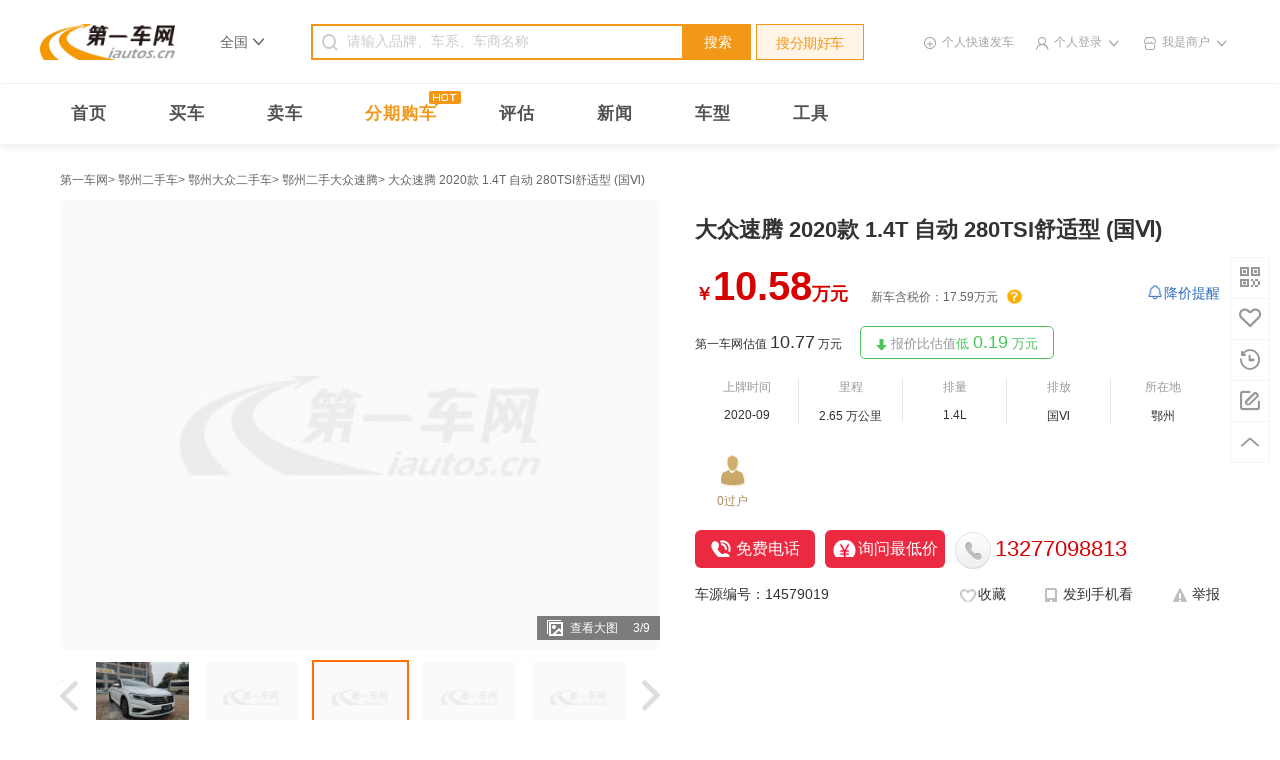

--- FILE ---
content_type: text/html; charset=utf-8
request_url: https://www.iautos.cn/usedcar-14579019.html
body_size: 25245
content:
<!DOCTYPE html PUBLIC "-//W3C//DTD HTML 4.01//EN" "http://www.w3.org/TR/html4/strict.dtd">
<html>
<head>
    <meta content="text/html;charset=utf-8" http-equiv="content-type" />
    <meta name="baidu-site-verification" content="oWtE1k5zEz" />
    <meta http-equiv="X-UA-Compatible" content="IE=edge,chrome=1" />
    <meta name="google-site-verification" content="eofLt4xHRBlsgc0Sdb0bpb4bcPv30PUebOtKkyAGV5A" />
    <meta name="shenma-site-verification" content="47375ac699ecf6df5e174452ca3b3701_1501553514">
    <meta name="360-site-verification" content="1bf651a848a7e17c7163c4adbda385f2" />
    <meta http-equiv="Cache-Control" content="no-transform" />
    <meta http-equiv="Cache-Control" content="no-siteapp" />
    <meta name="sogou_site_verification" content="bDte9fJGXD"/>
    <script type="text/javascript" src="/site/script/"></script>
    <link rel="dns-prefetch" href="//al.iautos.cn" />
    <link rel="dns-prefetch" href="//photo.iautos.cn" />
    <link rel="dns-prefetch" href="//qimg.iautos.cn" />
    <link rel="dns-prefetch" href="//static.iautos.cn" />
    <link rel="dns-prefetch" href="//photo.iautos.cn" />
    <link rel="dns-prefetch" href="//img5.iautos.cn" />
    <title>鄂州二手大众速腾 2020款 1.4T 自动 280TSI舒适型 (国Ⅵ) -第一车网</title>
    <meta name="description" content="第一车网二手车,提供鄂州二手大众速腾 2020款 1.4T 自动 280TSI舒适型 (国Ⅵ) 信息,个人二手车,商家二手车,品牌认证二手车,各种类型车源应有尽有,信息真实,买卖二手车就上第一车网." />
    <meta name="keywords" content="鄂州二手大众速腾 2020款 1.4T 自动 280TSI舒适型 (国Ⅵ) ,鄂州二手大众速腾" />
    <script src="//static.iautos.cn/www/js/global/mobile-detect.js"></script>
<script>var md = new MobileDetect(window.navigator.userAgent);if (md.mobile()){location.href = "https://m.iautos.cn/usedcar-14579019.html";}</script>
<meta href="https://m.iautos.cn/usedcar-14579019.html" rel="alternate" media="only screen and (max-width: 640px)">
<meta 0="&lt;meta name=&quot;mobile-agent&quot; content=&quot;format=html5; url=https://m.iautos.cn/usedcar-14579019.html&quot; /&gt;" 1="&lt;meta name=&quot;mobile-agent&quot; content=&quot;format=xhtml; url=https://m.iautos.cn/usedcar-14579019.html&quot; /&gt;">

    <link rel="shortcut icon" href="/favicon.ico" type="image/x-icon"/>
    <link rel="icon" href="/favicon.ico" type="image/x-icon"/>
    <link rel="apple-touch-icon" href="//static.iautos.cn/www/iautos/dist/image/iautos-app-logo.png" />
        <link rel="stylesheet" href="//static.iautos.cn/www/iautos/dist/css/v3-public/v3-public-7ac87fbb0f.css" type="text/css" />
    <link rel="stylesheet" href="//static.iautos.cn/www/iautos/dist/css/v3-privacy-policy/v3-privacy-policy-1d55748770.css" type="text/css" />
    <link rel="stylesheet" href="//static.iautos.cn/www/iautos/dist/css/v3-usedcar/v3-usedcar-a16ec74b8f.css" type="text/css" />    <script>
    (function(i,s,o,g,r,a,m){i['GoogleAnalyticsObject']=r;i[r]=i[r]||function(){
        (i[r].q=i[r].q||[]).push(arguments)},i[r].l=1*new Date();a=s.createElement(o),
        m=s.getElementsByTagName(o)[0];a.async=1;a.src=g;m.parentNode.insertBefore(a,m)
    })(window,document,'script','https://www.google-analytics.com/analytics.js','ga');

    ga('create', 'UA-15007416-1', 'auto');
    ga('send', 'pageview');

</script></head>
<body>
<!--公共部分 start-->
<div class="header-section" id="header-section">
    <div class="header-container">
        <div class="header-logo">
            <a href="//www.iautos.cn/" class="logo" title="第一车网">
                <img title="第一车网二手车" src="//static.iautos.cn/www/iautos/dist/image/v3-public/logo.png"  alt="第一车网">
            </a>
        </div>
                    <div class="header-city clearfix">
    <div class="city-local">
        <span>全国</span>
        <i class="aiche-icon">&#xe93a;</i>
    </div>
    <div class="city-content" id="city-content">
        <div class="content-nav">
            <span class="nav-title">省份首字母</span>
            <p class="nav-letter">
                <span data-target="A">A</span>
                <span data-target="B">B</span>
                <span data-target="C">C</span>
                <span data-target="F">F</span>
                <span data-target="G">G</span>
                <span data-target="H">H</span>
                <span data-target="J">J</span>
                <span data-target="L">L</span>
                <span data-target="N">N</span>
                <span data-target="Q">Q</span>
                <span data-target="S">S</span>
                <span data-target="T">T</span>
                <span data-target="X">X</span>
                <span data-target="Y">Y</span>
                <span data-target="Z">Z</span>
            </p>
            <span class="nav-close">&#xe934;</span>
        </div>
        <div class="content-city">
            <div class="city-top">
                <span class="title">热门城市</span>
                <dl>
                    <dd>
                        <a href="https://www.iautos.cn/">全国</a>
                        <a href="https://www.iautos.cn/beijing/">北京</a>
                        <a href="https://www.iautos.cn/shanghai/">上海</a>
                        <a href="https://www.iautos.cn/tianjin/">天津</a>
                        <a href="https://www.iautos.cn/chongqing/">重庆</a>
                        <a href="https://www.iautos.cn/guangzhou/">广州</a>
                        <a href="https://www.iautos.cn/shenzhen/">深圳</a>
                        <a href="https://www.iautos.cn/hangzhou/">杭州</a>
                        <a href="https://www.iautos.cn/nanjing/">南京</a>
                    </dd>
                </dl>
            </div>
                                                <div class="city-li" data-letter="A">
                        <span class="title">A</span>
                        <dl><dt><a href="https://www.iautos.cn/anhui/" >安徽</a></dt><dd><a href="https://www.iautos.cn/hefei/">合肥</a><a href="https://www.iautos.cn/wuhu/">芜湖</a><a href="https://www.iautos.cn/bengbu/">蚌埠</a><a href="https://www.iautos.cn/huainan/">淮南</a><a href="https://www.iautos.cn/maanshan/">马鞍山</a><a href="https://www.iautos.cn/huaibei/">淮北</a><a href="https://www.iautos.cn/tongling/">铜陵</a><a href="https://www.iautos.cn/anqing/">安庆</a><a href="https://www.iautos.cn/huangshan/">黄山</a><a href="https://www.iautos.cn/fuyang/">阜阳</a><a href="https://www.iautos.cn/suzhou2/">宿州</a><a href="https://www.iautos.cn/chuzhou/">滁州</a><a href="https://www.iautos.cn/luan/">六安</a><a href="https://www.iautos.cn/xuancheng/">宣城</a><a href="https://www.iautos.cn/chizhou/">池州</a><a href="https://www.iautos.cn/bozhou/">亳州</a></dd></dl>
                    </div>
                                    <div class="city-li" data-letter="B">
                        <span class="title">B</span>
                        <dl><dt><a href="https://www.iautos.cn/beijing/" >北京</a></dt><dd><a href="https://www.iautos.cn/beijing/">北京</a></dd></dl>
                    </div>
                                    <div class="city-li" data-letter="C">
                        <span class="title">C</span>
                        <dl><dt><a href="https://www.iautos.cn/chongqing/" >重庆</a></dt><dd><a href="https://www.iautos.cn/chongqing/">重庆</a></dd></dl>
                    </div>
                                    <div class="city-li" data-letter="F">
                        <span class="title">F</span>
                        <dl><dt><a href="https://www.iautos.cn/fujian/" >福建</a></dt><dd><a href="https://www.iautos.cn/fuzhou/">福州</a><a href="https://www.iautos.cn/putian/">莆田</a><a href="https://www.iautos.cn/quanzhou/">泉州</a><a href="https://www.iautos.cn/xiamen/">厦门</a><a href="https://www.iautos.cn/zhangzhou/">漳州</a><a href="https://www.iautos.cn/longyan/">龙岩</a><a href="https://www.iautos.cn/sanming/">三明</a><a href="https://www.iautos.cn/nanping/">南平</a><a href="https://www.iautos.cn/ningde/">宁德</a></dd></dl>
                    </div>
                                    <div class="city-li" data-letter="G">
                        <span class="title">G</span>
                        <dl><dt><a href="https://www.iautos.cn/gansu/" >甘肃</a></dt><dd><a href="https://www.iautos.cn/lanzhou/">兰州</a><a href="https://www.iautos.cn/jiayuguan/">嘉峪关</a><a href="https://www.iautos.cn/jinchang/">金昌</a><a href="https://www.iautos.cn/baiyin/">白银</a><a href="https://www.iautos.cn/tianshui/">天水</a><a href="https://www.iautos.cn/jiuquan/">酒泉</a><a href="https://www.iautos.cn/zhangye/">张掖</a><a href="https://www.iautos.cn/wuwei/">武威</a><a href="https://www.iautos.cn/dingxi/">定西</a><a href="https://www.iautos.cn/longnan/">陇南</a><a href="https://www.iautos.cn/pingliang/">平凉</a><a href="https://www.iautos.cn/qingyang/">庆阳</a><a href="https://www.iautos.cn/linxia/">临夏</a><a href="https://www.iautos.cn/gannan2/">甘南</a></dd><dt><a href="https://www.iautos.cn/guangdong/" >广东</a></dt><dd><a href="https://www.iautos.cn/guangzhou/">广州</a><a href="https://www.iautos.cn/shenzhen/">深圳</a><a href="https://www.iautos.cn/zhuhai/">珠海</a><a href="https://www.iautos.cn/shantou/">汕头</a><a href="https://www.iautos.cn/foshan/">佛山</a><a href="https://www.iautos.cn/shaoguan/">韶关</a><a href="https://www.iautos.cn/zhanjiang/">湛江</a><a href="https://www.iautos.cn/zhaoqing/">肇庆</a><a href="https://www.iautos.cn/jiangmen/">江门</a><a href="https://www.iautos.cn/maoming/">茂名</a><a href="https://www.iautos.cn/huizhou/">惠州</a><a href="https://www.iautos.cn/meizhou/">梅州</a><a href="https://www.iautos.cn/shanwei/">汕尾</a><a href="https://www.iautos.cn/heyuan/">河源</a><a href="https://www.iautos.cn/yangjiang/">阳江</a><a href="https://www.iautos.cn/qingyuan/">清远</a><a href="https://www.iautos.cn/dongguan/">东莞</a><a href="https://www.iautos.cn/zhongshan/">中山</a><a href="https://www.iautos.cn/chaozhou/">潮州</a><a href="https://www.iautos.cn/jieyang/">揭阳</a><a href="https://www.iautos.cn/yunfu/">云浮</a></dd><dt><a href="https://www.iautos.cn/guangxi/" >广西</a></dt><dd><a href="https://www.iautos.cn/nanning/">南宁</a><a href="https://www.iautos.cn/liuzhou/">柳州</a><a href="https://www.iautos.cn/wuzhou/">梧州</a><a href="https://www.iautos.cn/beihai/">北海</a><a href="https://www.iautos.cn/chongzuo/">崇左</a><a href="https://www.iautos.cn/laibin/">来宾</a><a href="https://www.iautos.cn/guilin/">桂林</a><a href="https://www.iautos.cn/hezhou/">贺州</a><a href="https://www.iautos.cn/yulin/">玉林</a><a href="https://www.iautos.cn/baise/">百色</a><a href="https://www.iautos.cn/hechi/">河池</a><a href="https://www.iautos.cn/qinzhou/">钦州</a><a href="https://www.iautos.cn/fangchenggang/">防城港</a><a href="https://www.iautos.cn/guigang/">贵港</a></dd><dt><a href="https://www.iautos.cn/guizhou/" >贵州</a></dt><dd><a href="https://www.iautos.cn/guiyang/">贵阳</a><a href="https://www.iautos.cn/liupanshui/">六盘水</a><a href="https://www.iautos.cn/zunyi/">遵义</a><a href="https://www.iautos.cn/tongren/">铜仁</a><a href="https://www.iautos.cn/qianxinan/">黔西南</a><a href="https://www.iautos.cn/bijie/">毕节</a><a href="https://www.iautos.cn/anshun/">安顺</a><a href="https://www.iautos.cn/qiandongnan/">黔东南</a><a href="https://www.iautos.cn/qiannan/">黔南</a></dd></dl>
                    </div>
                                    <div class="city-li" data-letter="H">
                        <span class="title">H</span>
                        <dl><dt><a href="https://www.iautos.cn/hainan/" >海南</a></dt><dd><a href="https://www.iautos.cn/haikou/">海口</a><a href="https://www.iautos.cn/sanya/">三亚</a><a href="https://www.iautos.cn/chengmaixian/">澄迈县</a><a href="https://www.iautos.cn/dinganxian/">定安县</a><a href="https://www.iautos.cn/lingaoxian/">临高县</a><a href="https://www.iautos.cn/tunchangxian/">屯昌县</a><a href="https://www.iautos.cn/wanning/">万宁</a><a href="https://www.iautos.cn/qionghai/">琼海</a><a href="https://www.iautos.cn/sansha/">三沙</a><a href="https://www.iautos.cn/wenchang/">文昌</a><a href="https://www.iautos.cn/ledong/">乐东</a><a href="https://www.iautos.cn/dongfang/">东方</a><a href="https://www.iautos.cn/lingshui/">陵水</a><a href="https://www.iautos.cn/changjiang/">昌江</a><a href="https://www.iautos.cn/baoting/">保亭</a><a href="https://www.iautos.cn/baisha/">白沙</a><a href="https://www.iautos.cn/qiongzhong/">琼中</a><a href="https://www.iautos.cn/wuzhishan/">五指山</a><a href="https://www.iautos.cn/danzhou/">儋州</a></dd><dt><a href="https://www.iautos.cn/hebei/" >河北</a></dt><dd><a href="https://www.iautos.cn/shijiazhuang/">石家庄</a><a href="https://www.iautos.cn/tangshan/">唐山</a><a href="https://www.iautos.cn/qinhuangdao/">秦皇岛</a><a href="https://www.iautos.cn/handan/">邯郸</a><a href="https://www.iautos.cn/xingtai/">邢台</a><a href="https://www.iautos.cn/baoding/">保定</a><a href="https://www.iautos.cn/zhangjiakou/">张家口</a><a href="https://www.iautos.cn/chengde/">承德</a><a href="https://www.iautos.cn/langfang/">廊坊</a><a href="https://www.iautos.cn/cangzhou/">沧州</a><a href="https://www.iautos.cn/hengshui/">衡水</a></dd><dt><a href="https://www.iautos.cn/heilongjiang/" >黑龙江</a></dt><dd><a href="https://www.iautos.cn/haerbin/">哈尔滨</a><a href="https://www.iautos.cn/qiqihaer/">齐齐哈尔</a><a href="https://www.iautos.cn/mudanjiang/">牡丹江</a><a href="https://www.iautos.cn/jiamusi/">佳木斯</a><a href="https://www.iautos.cn/daqing/">大庆</a><a href="https://www.iautos.cn/yichun2/">伊春</a><a href="https://www.iautos.cn/jixi/">鸡西</a><a href="https://www.iautos.cn/hegang/">鹤岗</a><a href="https://www.iautos.cn/shuangyashan/">双鸭山</a><a href="https://www.iautos.cn/qitaihe/">七台河</a><a href="https://www.iautos.cn/suihua/">绥化</a><a href="https://www.iautos.cn/heihe/">黑河</a><a href="https://www.iautos.cn/daxinganling/">大兴安岭</a></dd><dt><a href="https://www.iautos.cn/henan/" >河南</a></dt><dd><a href="https://www.iautos.cn/zhengzhou/">郑州</a><a href="https://www.iautos.cn/kaifeng/">开封</a><a href="https://www.iautos.cn/luoyang/">洛阳</a><a href="https://www.iautos.cn/pingdingshan/">平顶山</a><a href="https://www.iautos.cn/anyang/">安阳</a><a href="https://www.iautos.cn/hebi/">鹤壁</a><a href="https://www.iautos.cn/xinxiang/">新乡</a><a href="https://www.iautos.cn/jiaozuo/">焦作</a><a href="https://www.iautos.cn/puyang/">濮阳</a><a href="https://www.iautos.cn/xuchang/">许昌</a><a href="https://www.iautos.cn/luohe/">漯河</a><a href="https://www.iautos.cn/sanmenxia/">三门峡</a><a href="https://www.iautos.cn/shangqiu/">商丘</a><a href="https://www.iautos.cn/zhoukou/">周口</a><a href="https://www.iautos.cn/zhumadian/">驻马店</a><a href="https://www.iautos.cn/nanyang/">南阳</a><a href="https://www.iautos.cn/xinyang/">信阳</a><a href="https://www.iautos.cn/jiyuan/">济源</a></dd><dt><a href="https://www.iautos.cn/hubei/" >湖北</a></dt><dd><a href="https://www.iautos.cn/wuhan/">武汉</a><a href="https://www.iautos.cn/huangshi/">黄石</a><a href="https://www.iautos.cn/shiyan/">十堰</a><a href="https://www.iautos.cn/jingzhou/">荆州</a><a href="https://www.iautos.cn/yichang/">宜昌</a><a href="https://www.iautos.cn/xiangfan/">襄阳</a><a href="https://www.iautos.cn/ezhou/">鄂州</a><a href="https://www.iautos.cn/jingmen/">荆门</a><a href="https://www.iautos.cn/huanggang/">黄冈</a><a href="https://www.iautos.cn/xiaogan/">孝感</a><a href="https://www.iautos.cn/xianning/">咸宁</a><a href="https://www.iautos.cn/xiantao/">仙桃</a><a href="https://www.iautos.cn/qianjiang/">潜江</a><a href="https://www.iautos.cn/shennongjialinqu/">神农架林区</a><a href="https://www.iautos.cn/enshi/">恩施</a><a href="https://www.iautos.cn/tianmen/">天门</a><a href="https://www.iautos.cn/suizhou/">随州</a></dd><dt><a href="https://www.iautos.cn/hunan/" >湖南</a></dt><dd><a href="https://www.iautos.cn/changsha/">长沙</a><a href="https://www.iautos.cn/zhuzhou/">株洲</a><a href="https://www.iautos.cn/xiangtan/">湘潭</a><a href="https://www.iautos.cn/hengyang/">衡阳</a><a href="https://www.iautos.cn/shaoyang/">邵阳</a><a href="https://www.iautos.cn/yueyang/">岳阳</a><a href="https://www.iautos.cn/zhangjiajie/">张家界</a><a href="https://www.iautos.cn/yiyang/">益阳</a><a href="https://www.iautos.cn/changde/">常德</a><a href="https://www.iautos.cn/loudi/">娄底</a><a href="https://www.iautos.cn/chenzhou/">郴州</a><a href="https://www.iautos.cn/yongzhou/">永州</a><a href="https://www.iautos.cn/huaihua/">怀化</a><a href="https://www.iautos.cn/xiangxi/">湘西</a></dd></dl>
                    </div>
                                    <div class="city-li" data-letter="J">
                        <span class="title">J</span>
                        <dl><dt><a href="https://www.iautos.cn/jiangsu/" >江苏</a></dt><dd><a href="https://www.iautos.cn/nanjing/">南京</a><a href="https://www.iautos.cn/wuxi/">无锡</a><a href="https://www.iautos.cn/xuzhou/">徐州</a><a href="https://www.iautos.cn/changzhou/">常州</a><a href="https://www.iautos.cn/suzhou/">苏州</a><a href="https://www.iautos.cn/nantong/">南通</a><a href="https://www.iautos.cn/lianyungang/">连云港</a><a href="https://www.iautos.cn/huaian/">淮安</a><a href="https://www.iautos.cn/yancheng/">盐城</a><a href="https://www.iautos.cn/yangzhou/">扬州</a><a href="https://www.iautos.cn/zhenjiang/">镇江</a><a href="https://www.iautos.cn/taizhou/">泰州</a><a href="https://www.iautos.cn/suqian/">宿迁</a></dd><dt><a href="https://www.iautos.cn/jiangxi/" >江西</a></dt><dd><a href="https://www.iautos.cn/nanchang/">南昌</a><a href="https://www.iautos.cn/ganzhou/">赣州</a><a href="https://www.iautos.cn/yichun/">宜春</a><a href="https://www.iautos.cn/jian/">吉安</a><a href="https://www.iautos.cn/shangrao/">上饶</a><a href="https://www.iautos.cn/fuzhou2/">抚州</a><a href="https://www.iautos.cn/jiujiang/">九江</a><a href="https://www.iautos.cn/jingdezhen/">景德镇</a><a href="https://www.iautos.cn/pingxiang/">萍乡</a><a href="https://www.iautos.cn/xinyu2/">新余</a><a href="https://www.iautos.cn/yingtan/">鹰潭</a></dd><dt><a href="https://www.iautos.cn/jilin/" >吉林</a></dt><dd><a href="https://www.iautos.cn/changchun/">长春</a><a href="https://www.iautos.cn/jilin2/">吉林</a><a href="https://www.iautos.cn/siping/">四平</a><a href="https://www.iautos.cn/liaoyuan/">辽源</a><a href="https://www.iautos.cn/tonghua/">通化</a><a href="https://www.iautos.cn/baishan/">白山</a><a href="https://www.iautos.cn/baicheng/">白城</a><a href="https://www.iautos.cn/yanbian/">延边</a><a href="https://www.iautos.cn/songyuan/">松原</a></dd></dl>
                    </div>
                                    <div class="city-li" data-letter="L">
                        <span class="title">L</span>
                        <dl><dt><a href="https://www.iautos.cn/liaoning/" >辽宁</a></dt><dd><a href="https://www.iautos.cn/shenyang/">沈阳</a><a href="https://www.iautos.cn/dalian/">大连</a><a href="https://www.iautos.cn/anshan/">鞍山</a><a href="https://www.iautos.cn/fushun/">抚顺</a><a href="https://www.iautos.cn/benxi/">本溪</a><a href="https://www.iautos.cn/dandong/">丹东</a><a href="https://www.iautos.cn/jinzhou/">锦州</a><a href="https://www.iautos.cn/yingkou/">营口</a><a href="https://www.iautos.cn/fuxin/">阜新</a><a href="https://www.iautos.cn/liaoyang/">辽阳</a><a href="https://www.iautos.cn/panjin/">盘锦</a><a href="https://www.iautos.cn/tieling/">铁岭</a><a href="https://www.iautos.cn/chaoyang2/">朝阳</a><a href="https://www.iautos.cn/huludao/">葫芦岛</a></dd></dl>
                    </div>
                                    <div class="city-li" data-letter="N">
                        <span class="title">N</span>
                        <dl><dt><a href="https://www.iautos.cn/neimenggu/" >内蒙古</a></dt><dd><a href="https://www.iautos.cn/huhehaote/">呼和浩特</a><a href="https://www.iautos.cn/baotou/">包头</a><a href="https://www.iautos.cn/wuhai/">乌海</a><a href="https://www.iautos.cn/chifeng/">赤峰</a><a href="https://www.iautos.cn/hulunbeier/">呼伦贝尔</a><a href="https://www.iautos.cn/xinganmeng/">兴安盟</a><a href="https://www.iautos.cn/tongliao/">通辽</a><a href="https://www.iautos.cn/xilinguolemeng/">锡林郭勒盟</a><a href="https://www.iautos.cn/wulanchabu/">乌兰察布</a><a href="https://www.iautos.cn/eerduosi/">鄂尔多斯</a><a href="https://www.iautos.cn/bayannaoermeng/">巴彦淖尔</a><a href="https://www.iautos.cn/alashanmeng/">阿拉善盟</a></dd><dt><a href="https://www.iautos.cn/ningxia/" >宁夏</a></dt><dd><a href="https://www.iautos.cn/yinchuan/">银川</a><a href="https://www.iautos.cn/shizuishan/">石嘴山</a><a href="https://www.iautos.cn/wuzhong/">吴忠</a><a href="https://www.iautos.cn/guyuan/">固原</a><a href="https://www.iautos.cn/zhongwei/">中卫</a></dd></dl>
                    </div>
                                    <div class="city-li" data-letter="Q">
                        <span class="title">Q</span>
                        <dl><dt><a href="https://www.iautos.cn/qinghai/" >青海</a></dt><dd><a href="https://www.iautos.cn/xining/">西宁</a><a href="https://www.iautos.cn/haidong/">海东</a><a href="https://www.iautos.cn/haibei/">海北</a><a href="https://www.iautos.cn/huangnan/">黄南</a><a href="https://www.iautos.cn/hainan2/">海南</a><a href="https://www.iautos.cn/guoluo/">果洛</a><a href="https://www.iautos.cn/yushu/">玉树</a><a href="https://www.iautos.cn/haixi/">海西</a></dd></dl>
                    </div>
                                    <div class="city-li" data-letter="S">
                        <span class="title">S</span>
                        <dl><dt><a href="https://www.iautos.cn/shandong/" >山东</a></dt><dd><a href="https://www.iautos.cn/jinan/">济南</a><a href="https://www.iautos.cn/qingdao/">青岛</a><a href="https://www.iautos.cn/zibo/">淄博</a><a href="https://www.iautos.cn/zaozhuang/">枣庄</a><a href="https://www.iautos.cn/dongying/">东营</a><a href="https://www.iautos.cn/jining/">济宁</a><a href="https://www.iautos.cn/taian/">泰安</a><a href="https://www.iautos.cn/weihai/">威海</a><a href="https://www.iautos.cn/rizhao/">日照</a><a href="https://www.iautos.cn/binzhou/">滨州</a><a href="https://www.iautos.cn/dezhou/">德州</a><a href="https://www.iautos.cn/liaocheng/">聊城</a><a href="https://www.iautos.cn/linyi/">临沂</a><a href="https://www.iautos.cn/heze/">菏泽</a><a href="https://www.iautos.cn/weifang/">潍坊</a><a href="https://www.iautos.cn/yantai/">烟台</a></dd><dt><a href="https://www.iautos.cn/shanghai/" >上海</a></dt><dd><a href="https://www.iautos.cn/shanghai/">上海</a></dd><dt><a href="https://www.iautos.cn/shanxi/" >陕西</a></dt><dd><a href="https://www.iautos.cn/xian/">西安</a><a href="https://www.iautos.cn/tongchuan/">铜川</a><a href="https://www.iautos.cn/baoji/">宝鸡</a><a href="https://www.iautos.cn/xianyang/">咸阳</a><a href="https://www.iautos.cn/weinan/">渭南</a><a href="https://www.iautos.cn/hanzhong/">汉中</a><a href="https://www.iautos.cn/ankang/">安康</a><a href="https://www.iautos.cn/shangluo/">商洛</a><a href="https://www.iautos.cn/yanan/">延安</a><a href="https://www.iautos.cn/yulin2/">榆林</a></dd><dt><a href="https://www.iautos.cn/shanxi2/" >山西</a></dt><dd><a href="https://www.iautos.cn/taiyuan/">太原</a><a href="https://www.iautos.cn/datong/">大同</a><a href="https://www.iautos.cn/yangquan/">阳泉</a><a href="https://www.iautos.cn/changzhi/">长治</a><a href="https://www.iautos.cn/jincheng/">晋城</a><a href="https://www.iautos.cn/shuozhou/">朔州</a><a href="https://www.iautos.cn/xinzhou/">忻州</a><a href="https://www.iautos.cn/lvliang/">吕梁</a><a href="https://www.iautos.cn/jinzhong/">晋中</a><a href="https://www.iautos.cn/linfen/">临汾</a><a href="https://www.iautos.cn/yuncheng/">运城</a></dd><dt><a href="https://www.iautos.cn/sichuan/" >四川</a></dt><dd><a href="https://www.iautos.cn/chengdu/">成都</a><a href="https://www.iautos.cn/mianyang/">绵阳</a><a href="https://www.iautos.cn/zigong/">自贡</a><a href="https://www.iautos.cn/panzhihua/">攀枝花</a><a href="https://www.iautos.cn/luzhou/">泸州</a><a href="https://www.iautos.cn/deyang/">德阳</a><a href="https://www.iautos.cn/guangyuan/">广元</a><a href="https://www.iautos.cn/suining/">遂宁</a><a href="https://www.iautos.cn/neijiang/">内江</a><a href="https://www.iautos.cn/leshan/">乐山</a><a href="https://www.iautos.cn/ziyang/">资阳</a><a href="https://www.iautos.cn/yibin/">宜宾</a><a href="https://www.iautos.cn/nanchong/">南充</a><a href="https://www.iautos.cn/dazhou/">达州</a><a href="https://www.iautos.cn/yaan/">雅安</a><a href="https://www.iautos.cn/aba/">阿坝</a><a href="https://www.iautos.cn/ganzi/">甘孜</a><a href="https://www.iautos.cn/liangshan/">凉山</a><a href="https://www.iautos.cn/guangan/">广安</a><a href="https://www.iautos.cn/bazhong/">巴中</a><a href="https://www.iautos.cn/meishan/">眉山</a></dd></dl>
                    </div>
                                    <div class="city-li" data-letter="T">
                        <span class="title">T</span>
                        <dl><dt><a href="https://www.iautos.cn/tianjin/" >天津</a></dt><dd><a href="https://www.iautos.cn/tianjin/">天津</a></dd></dl>
                    </div>
                                    <div class="city-li" data-letter="X">
                        <span class="title">X</span>
                        <dl><dt><a href="https://www.iautos.cn/xinjiang/" >新疆</a></dt><dd><a href="https://www.iautos.cn/wulumuqi/">乌鲁木齐</a><a href="https://www.iautos.cn/wujiaqu/">五家渠</a><a href="https://www.iautos.cn/changji/">昌吉</a><a href="https://www.iautos.cn/shihezi/">石河子</a><a href="https://www.iautos.cn/huyanghe/">胡杨河</a><a href="https://www.iautos.cn/boertala/">博尔塔拉</a><a href="https://www.iautos.cn/shuanghe/">双河</a><a href="https://www.iautos.cn/kekedala/">可克达拉</a><a href="https://www.iautos.cn/yili/">伊犁</a><a href="https://www.iautos.cn/tacheng/">塔城</a><a href="https://www.iautos.cn/aletai/">阿勒泰地区</a><a href="https://www.iautos.cn/beitun/">北屯</a><a href="https://www.iautos.cn/kelamayi/">克拉玛依</a><a href="https://www.iautos.cn/tulufan/">吐鲁番</a><a href="https://www.iautos.cn/hami/">哈密</a><a href="https://www.iautos.cn/bayinguoleng/">巴音郭楞</a><a href="https://www.iautos.cn/tiemenguan/">铁门关</a><a href="https://www.iautos.cn/akesu/">阿克苏</a><a href="https://www.iautos.cn/alaer/">阿拉尔</a><a href="https://www.iautos.cn/kezilesu/">克孜勒苏柯尔克孜</a><a href="https://www.iautos.cn/tumushuke/">图木舒克</a><a href="https://www.iautos.cn/kashi/">喀什</a><a href="https://www.iautos.cn/hetian/">和田</a><a href="https://www.iautos.cn/kunyu/">昆玉</a></dd><dt><a href="https://www.iautos.cn/xizang/" >西藏</a></dt><dd><a href="https://www.iautos.cn/lasa/">拉萨</a><a href="https://www.iautos.cn/changdu/">昌都</a><a href="https://www.iautos.cn/shannan/">山南</a><a href="https://www.iautos.cn/rikaze/">日喀则</a><a href="https://www.iautos.cn/naqu/">那曲</a><a href="https://www.iautos.cn/ali/">阿里</a><a href="https://www.iautos.cn/linzhi/">林芝</a></dd></dl>
                    </div>
                                    <div class="city-li" data-letter="Y">
                        <span class="title">Y</span>
                        <dl><dt><a href="https://www.iautos.cn/yunnan/" >云南</a></dt><dd><a href="https://www.iautos.cn/kunming/">昆明</a><a href="https://www.iautos.cn/zhaotong/">昭通</a><a href="https://www.iautos.cn/qujing/">曲靖</a><a href="https://www.iautos.cn/chuxiong/">楚雄</a><a href="https://www.iautos.cn/yuxi/">玉溪</a><a href="https://www.iautos.cn/honghe/">红河</a><a href="https://www.iautos.cn/wenshan/">文山</a><a href="https://www.iautos.cn/puer/">普洱</a><a href="https://www.iautos.cn/xishuangbanna/">西双版纳</a><a href="https://www.iautos.cn/dali/">大理</a><a href="https://www.iautos.cn/baoshan/">保山</a><a href="https://www.iautos.cn/dehong/">德宏</a><a href="https://www.iautos.cn/lijiang/">丽江</a><a href="https://www.iautos.cn/nujiang/">怒江</a><a href="https://www.iautos.cn/diqing/">迪庆</a><a href="https://www.iautos.cn/lincang/">临沧</a></dd></dl>
                    </div>
                                    <div class="city-li" data-letter="Z">
                        <span class="title">Z</span>
                        <dl><dt><a href="https://www.iautos.cn/zhejiang/" >浙江</a></dt><dd><a href="https://www.iautos.cn/hangzhou/">杭州</a><a href="https://www.iautos.cn/ningbo/">宁波</a><a href="https://www.iautos.cn/wenzhou/">温州</a><a href="https://www.iautos.cn/shaoxing/">绍兴</a><a href="https://www.iautos.cn/huzhou/">湖州</a><a href="https://www.iautos.cn/jiaxing/">嘉兴</a><a href="https://www.iautos.cn/jinhua/">金华</a><a href="https://www.iautos.cn/quzhou/">衢州</a><a href="https://www.iautos.cn/taizhou2/">台州</a><a href="https://www.iautos.cn/lishui/">丽水</a><a href="https://www.iautos.cn/zhoushan/">舟山</a></dd></dl>
                    </div>
                                    </div>
    </div>
</div>

        
        <form action="https://so.iautos.cn/quanguo/" method="get" target="_blank" class="header-search" id="form-search" data-loan-action="https://so.iautos.cn/quanguo/pas5dsvepcatcpbnscac/">
    <div class="header-search-box">
        <input type="text" autocomplete="off" id="search-input" placeholder="请输入品牌、车系、车商名称" name="kw">
    </div>
    <div class="header-search-btn">
        <button type="button" class="header-search-btn-search">搜索</button>
        <input name="kw_type" id="kw_type" type="hidden">
        <button type="button" class="header-search-btn-install" id="btn-so-loan">搜分期好车</button>
    </div>
</form>
        <div class="header-login-inf"></div>
    </div>
</div>
<!--公共部分 end--><div class="header-nav-section">
    <div class="header-nav-container clearfix">
        <a href="/"
           >首页</a>
        <a href="https://so.iautos.cn/"
           >买车</a>
        <a href="https://www.iautos.cn/sell/"
           >卖车</a>
        <a class="header-buy-credit" href="https://so.iautos.cn/quanguo/pas5dsvepcatcpbnscac/">
            <span>分期购车</span>
            <span class="icon--HOT">&#xe91a;</span>
        </a>
        <!-- <a href="https://www.iautos.cn/xinche/" >新车</a> -->

        <a href="https://www.iautos.cn/pinggu/" >评估</a>
        <a href="https://www.iautos.cn/news/" >新闻</a>
        <a href="https://www.iautos.cn/chexing/" >车型</a>
        <a href="https://www.iautos.cn/tools/" >工具</a>
    </div>
</div><script src="https://www.iautos.cn/usedcar/script/?id=14579019"></script>
<div class="container">
    <div class="car-detail">
        <div class="ad ad-2457945" id="ad-2457945"></div>
        <!-- bread crumbs -->
        <div class="bread-crumbs de-twelve-font">
            <a class="no" target="_blank" href="https://www.iautos.cn/">第一车网</a>&gt;
<a target="_blank" href="//so.iautos.cn/ezhou/">鄂州二手车</a>&gt;
<a target="_blank" href="//so.iautos.cn/ezhou/dazhong/">鄂州大众二手车</a>&gt;
<a target="_blank" href="//so.iautos.cn/ezhou/dazhong-suteng/">鄂州二手大众速腾</a>&gt;
<span>大众速腾 2020款 1.4T 自动 280TSI舒适型 (国Ⅵ) </span>
        </div>
        <!-- bread crumbs end -->
        <div class="header-main clear">
            <div class="header-img cursor">
    <div class="bannerBox" id="bannerBox">
        <div class="bigImage">
            <a href="#truePhotos">
            <img  src="https://qimg6.iautos.cn/source/carphoto/photo/2023/1007/14/20231007140501834287633.jpg-pic" alt="大众速腾 2020款 1.4T 自动 280TSI舒适型 (国Ⅵ) "  title="第一车网大众速腾 2020款 1.4T 自动 280TSI舒适型 (国Ⅵ) "  >
            <span class="img-count de-twelve-font de-btn-ico"><i>查看大图</i><i class="num">1/9</i></span>
            </a>
        </div>
        <div class="banner">
            <div class="bannerInner">
                <ul class="bannerList">
                                        <li><img src="https://qimg6.iautos.cn/source/carphoto/photo/2023/1007/14/20231007140501834287633.jpg-pic" alt="大众速腾 2020款 1.4T 自动 280TSI舒适型 (国Ⅵ) "  title="第一车网大众速腾 2020款 1.4T 自动 280TSI舒适型 (国Ⅵ) " ></li>
                                        <li><img src="https://img.souche.com/1c2aaa0b-2580-491b-a0f9-8b3c64406f30.jpg" alt="大众速腾 2020款 1.4T 自动 280TSI舒适型 (国Ⅵ) "  title="第一车网大众速腾 2020款 1.4T 自动 280TSI舒适型 (国Ⅵ) " ></li>
                                        <li><img src="https://img.souche.com/e9593c27-03e9-4d7f-8850-b3499b938efc.jpg" alt="大众速腾 2020款 1.4T 自动 280TSI舒适型 (国Ⅵ) "  title="第一车网大众速腾 2020款 1.4T 自动 280TSI舒适型 (国Ⅵ) " ></li>
                                        <li><img src="https://img.souche.com/f4a64a4f-9554-4db0-9e52-1412641f6bc8.jpg" alt="大众速腾 2020款 1.4T 自动 280TSI舒适型 (国Ⅵ) "  title="第一车网大众速腾 2020款 1.4T 自动 280TSI舒适型 (国Ⅵ) " ></li>
                                        <li><img src="https://img.souche.com/3687eb69-5d14-4c80-98c7-55a93d76fb95.jpg" alt="大众速腾 2020款 1.4T 自动 280TSI舒适型 (国Ⅵ) "  title="第一车网大众速腾 2020款 1.4T 自动 280TSI舒适型 (国Ⅵ) " ></li>
                                        <li><img src="https://img.souche.com/071f08d7-a9bc-4c15-b06d-01dea5baa8d6.jpg" alt="大众速腾 2020款 1.4T 自动 280TSI舒适型 (国Ⅵ) "  title="第一车网大众速腾 2020款 1.4T 自动 280TSI舒适型 (国Ⅵ) " ></li>
                                        <li><img src="https://img.souche.com/beaa0a48-da06-4241-9a88-01e3c720017f.jpg" alt="大众速腾 2020款 1.4T 自动 280TSI舒适型 (国Ⅵ) "  title="第一车网大众速腾 2020款 1.4T 自动 280TSI舒适型 (国Ⅵ) " ></li>
                                        <li><img src="https://img.souche.com/ade3dacc-6743-41f3-a2f6-86d69e9bed58.jpg" alt="大众速腾 2020款 1.4T 自动 280TSI舒适型 (国Ⅵ) "  title="第一车网大众速腾 2020款 1.4T 自动 280TSI舒适型 (国Ⅵ) " ></li>
                                        <li><img src="https://img.souche.com/8b045b98-97fa-4da7-89fa-6fa854f2f0bc.jpg" alt="大众速腾 2020款 1.4T 自动 280TSI舒适型 (国Ⅵ) "  title="第一车网大众速腾 2020款 1.4T 自动 280TSI舒适型 (国Ⅵ) " ></li>
                                    </ul>
            </div>
            <span class="leftBtn"></span>
            <span class="rightBtn"></span>
        </div>
    </div>
</div>
<div class="header-info ">
    <div class="info-upper">

        <h1 class="title de-drei-col"><span>  大众速腾 2020款 1.4T 自动 280TSI舒适型 (国Ⅵ)  </span></h1>
        <div class="priceloan">
            <div class="loan-left">
                <span class="left-price">￥<b><g class="kw_74_class"></g><c></c><e></e></b>万元</span>
                <span class="left-normal">新车含税价：17.59万元</span>
                <i class="priceloan-icon new-btn-ico"></i>
                <div class="loan-other">
                    <p>新车指导价：16.19万</p>
                    <p>车辆购置税：1.4万</p>
                </div>
                                <a class="clock-down new-btn-ico" href="javascript:;"><span>降价提醒</span></a>
                            </div>
        </div>
                <!-- 车网估值 -->
        <div class="car-gz-box">
            <p class="u-gz1">第一车网估值 <span>10.77</span> 万元</p>
            <p class="u-gz2"><i class="icon-down"></i> 报价比估值<span>低 <i>0.19</i> 万元</span></p>
        </div>
        <!-- End -->
        
                <ul class="others clean">
            <li>
                <h6 class="t">上牌时间</h6>
                <p class="d de-drei-col"><g class="kw_50_class"></g><c></c><e></e></p>
            </li>
            <li class="de-left-bord">
                <h6 class="t">里程</h6>
                <p class="d de-drei-col"><g class="kw_21_class"></g><c></c><e></e> 万公里</p>
            </li>
            <li class="de-left-bord">
                <h6 class="t">排量</h6>
                                    <p class="d de-drei-col">1.4L</p>
                                            </li>
                            <li class="de-left-bord">
                    <h6 class="t">排放</h6>
                    <p class="d de-drei-col">国Ⅵ</p>
                </li>
                        <li class="de-left-bord">
                <h6 class="t">所在地</h6>
                <p class="d de-drei-col">鄂州</p>
            </li>
        </ul>
        <ul class="store-tag clean">
            
                                                            <li class="store-tag-list">
                <div class="tag-img"><img src="//static.iautos.cn/www/iautos/dist/image/lingguohu.png" alt=""></div>
                <p class="tag-text">0过户</p>
            </li>
                                </ul>
                <div class="info-sub">
            <div class="tel clean">
                <div class="tel-btn de-glb-btn de-ora-btn cursor" id="free-phone" ><span class="de-btn-ico tel-btn-ico">免费电话</span></div>
                <div class="ask-btn de-glb-btn de-ora-btn cursor" id="ask-low-top"><span class="new-btn-ico ask-btn-ico">询问最低价</span></div>
                                    <div class="num-btn de-glb-btn" id ="hide-contect-phone" ><span>点击查看联系电话</span></div>
                    <div class="num de-btn-ico single" id="show-contect-phone" style="display: none">
                        <span class="n"><g class="kw_61_class"></g><c></c><e></e></span>
                    </div>
                            </div>
                        <div class="send de-drei-col clean">
                <div class="number clean" style="float: left">
                    <div class="num car-num"><span>车源编号：<i>14579019</i></span></div>
                    <ul class="tab de-twelve-font clean">
                    </ul>
                </div>
                <div style="float: right">
                    <span class="collect new-btn-ico cursor" id="send-collect" data-id="14579019" data-fav="0">收藏</span>
                    <span class="phone de-btn-ico cursor" id="send-phone" >发到手机看</span>
                    <span class="accuse de-btn-ico cursor" id="accuse" >举报</span>
                </div>
            </div>
        </div>
            </div>
</div>
<input type="hidden" name="history_info" value='[base64]'>
<input type="hidden" name="title_s" value='速腾 1.4T 280TSI舒适型 '>
        </div>
        <div class="center-main clean">
            <div class="car-info-float-tab de-all-bord" style="display: none;">
            <ul class="tab-list de-drei-col clean">
                                <li class="carParam bl"><a href="#carParam">关键参数</a></li>
                                   <li class="carEquipment bl"><a href="#carEquipment">亮点装备</a></li>
                                                    <li class="truePhotos bl"><a href="#truePhotos">实拍照片</a></li>
                            </ul>
                                  <div class="reserve-btn de-glb-btn de-ora-btn cursor" id="appointment-car" onclick="ga('send', 'event', 'usedcar', 'zhuanhua', '询问最低价');"><span class="de-btn-ico tel-btn-ico">询问最低价</span></div>
                  <div class="contact"><i class="t de-sixteen-font">联系电话：
                      </i><span class="n"><g class="kw_61_class"></g><c></c><e></e></span>
                  </div>
                            </div>
					<div class="center-left de-all-bord de-drei-col">
                        <div class="car-info-tab clean">
                            <ul class="tab-list de-drei-col clean">
                                                                <li class="carParam bl"><a href="#carParam">关键参数</a></li>
                                                                   <li class="carEquipment bl"><a href="#carEquipment">亮点装备</a></li>
                                                                                                    <li class="truePhotos bl"><a href="#truePhotos">实拍照片</a></li>
                                                            </ul>
                                                    </div>

                        <div class="car-info-content">
                                                        <div class="car-param" id="carParam">
                                <h5 class="title">关键参数</h5>
                                <div class="table-wrap clean">
                                    <table class="table-l">
                                        <tbody>
                                            <tr>
                                                <th>发动机</th>
                                                                                                <td>1.4L</td>
                                                                                            </tr>
                                            <tr>
                                                <th>变速箱</th>
                                                <td>自动</td>
                                            </tr>
                                            <tr>
                                                <th>车辆级别</th>
                                                <td>紧凑型车</td>
                                            </tr>
                                            <tr>
                                                <th>颜色</th>
                                                <td><g class="kw_82_class"></g><c></c><e></e></td>
                                            </tr>
                                            <tr>
                                                <th>环保标准</th>
                                                <td>国Ⅵ</td>
                                            </tr>
                                            <tr>
                                                <th>驱动方式</th>
                                                <td>前驱</td>
                                            </tr>
                                            <tr>
                                                <th>使用性质</th>
                                                <td><g class="kw_45_class"></g><c></c><e></e></td>
                                            </tr>
                                        </tbody>
                                    </table>
                                    <table class="table-r">
                                        <tbody>
                                            <tr>
                                                <th>发动机功率</th>
                                                <td>150马力 (110kw)</td>
                                            </tr>
                                            <tr>
                                                <th>扭矩</th>
                                                <td>250 N-m</td>
                                            </tr>
                                            <tr>
                                                <th>长宽高</th>
                                                <td>4753*1800*1462</td>
                                            </tr>
                                            <tr>
                                                <th>轴距</th>
                                                <td>2731 mm</td>
                                            </tr>
                                            <tr>
                                                <th>车身结构</th>
                                                <td>三厢车</td>
                                            </tr>
                                            <tr>
                                                <th>官方耗油</th>
                                                <td>6L</td>
                                            </tr>
                                            <tr>
                                                <th>燃料类型</th>
                                                <td>汽油</td>
                                            </tr>
                                        </tbody>
                                    </table>
                                </div>
                            </div>
                                                            <div class="car-equipment"  id="carEquipment">
                                    <h5 class="title">亮点装备</h5>
                                    <ul class="car-equipment-list clean">
                                                                                   <li>
                                                <div class="equipment-ico equipment-ico-1"></div>
                                                <h5 class="equipment-name de-drei-col">无钥匙进入</h5>
                                            </li>
                                                                                                                           <li>
                                                <div class="equipment-ico equipment-ico-2"></div>
                                                <h5 class="equipment-name de-drei-col">无钥匙启动</h5>
                                            </li>
                                                                                                                                                                    <li>
                                                <div class="equipment-ico equipment-ico-4"></div>
                                                <h5 class="equipment-name de-drei-col">儿童座椅固定装置</h5>
                                            </li>
                                                                                                                            <li>
                                                <div class="equipment-ico equipment-ico-5"></div>
                                                <h5 class="equipment-name de-drei-col">电动尾门</h5>
                                            </li>
                                                                                                                            <li>
                                                <div class="equipment-ico equipment-ico-6"></div>
                                                <h5 class="equipment-name de-drei-col">Esp车身稳定</h5>
                                            </li>
                                                                                                                            <li>
                                                <div class="equipment-ico equipment-ico-7"></div>
                                                <h5 class="equipment-name de-drei-col">倒车影像</h5>
                                            </li>
                                                                                                                                                                                                                                                                                            <li>
                                                <div class="equipment-ico equipment-ico-12"></div>
                                                <h5 class="equipment-name de-drei-col">日间行车灯</h5>
                                            </li>
                                                                                                                                                                                                                                                                                                                                                                                                                                                                                                                                                                                                                            <li>
                                                <div class="equipment-ico equipment-ico-25"></div>
                                                <h5 class="equipment-name de-drei-col">蓝牙车载电话</h5>
                                            </li>
                                                                                                                                                                    <li>
                                                <div class="equipment-ico equipment-ico-27"></div>
                                                <h5 class="equipment-name de-drei-col">倒车雷达</h5>
                                            </li>
                                                                                                                            <li>
                                                <div class="equipment-ico equipment-ico-28"></div>
                                                <h5 class="equipment-name de-drei-col">安全气帘</h5>
                                            </li>
                                                                                                                                                            </ul>
                                </div>
                                                                                        <div class="car-photo" id="truePhotos">
                                    <h5 class="title">实拍照片</h5>
                                    <ul class="car-photo-list">
                                                                                    <li>
                                                                                            <img class="lazy de-circul-corn" width="100%" src="//static.iautos.cn/static2013/images/usedcar/default_image.jpg" data-original="https://qimg6.iautos.cn/source/carphoto/photo/2023/1007/14/20231007140501834287633.jpg-pic" />
                                            </li>
                                                                                    <li>
                                                                                            <img class="lazy de-circul-corn" width="100%" src="//static.iautos.cn/static2013/images/usedcar/default_image.jpg" data-original="https://img.souche.com/1c2aaa0b-2580-491b-a0f9-8b3c64406f30.jpg" />
                                            </li>
                                                                                    <li>
                                                                                            <img class="lazy de-circul-corn" width="100%" src="//static.iautos.cn/static2013/images/usedcar/default_image.jpg" data-original="https://img.souche.com/e9593c27-03e9-4d7f-8850-b3499b938efc.jpg" />
                                            </li>
                                                                                    <li>
                                                                                            <img class="lazy de-circul-corn" width="100%" src="//static.iautos.cn/static2013/images/usedcar/default_image.jpg" data-original="https://img.souche.com/f4a64a4f-9554-4db0-9e52-1412641f6bc8.jpg" />
                                            </li>
                                                                                    <li>
                                                                                            <img class="lazy de-circul-corn" width="100%" src="//static.iautos.cn/static2013/images/usedcar/default_image.jpg" data-original="https://img.souche.com/3687eb69-5d14-4c80-98c7-55a93d76fb95.jpg" />
                                            </li>
                                                                                    <li>
                                                                                            <img class="lazy de-circul-corn" width="100%" src="//static.iautos.cn/static2013/images/usedcar/default_image.jpg" data-original="https://img.souche.com/071f08d7-a9bc-4c15-b06d-01dea5baa8d6.jpg" />
                                            </li>
                                                                                    <li>
                                                                                            <img class="lazy de-circul-corn" width="100%" src="//static.iautos.cn/static2013/images/usedcar/default_image.jpg" data-original="https://img.souche.com/beaa0a48-da06-4241-9a88-01e3c720017f.jpg" />
                                            </li>
                                                                                    <li>
                                                                                            <img class="lazy de-circul-corn" width="100%" src="//static.iautos.cn/static2013/images/usedcar/default_image.jpg" data-original="https://img.souche.com/ade3dacc-6743-41f3-a2f6-86d69e9bed58.jpg" />
                                            </li>
                                                                                    <li>
                                                                                            <img class="lazy de-circul-corn" width="100%" src="//static.iautos.cn/static2013/images/usedcar/default_image.jpg" data-original="https://img.souche.com/8b045b98-97fa-4da7-89fa-6fa854f2f0bc.jpg" />
                                            </li>
                                                                            </ul>
                                </div>
                                                    </div>
                                                    <div class="test-report">
                                <div class="report"></div>
                                <div class="solid"></div>
                                <p class="report-text">大众速腾 2020款 1.4T 自动 280TSI舒适型 (国Ⅵ) </p>
                                <div class="btn"></div>
                                <a class="link"
                                   href="https://static.268v.com/screenshot-30-20231007-140340-677-1147e.pdf"
                                   target="_blank">查看完整报告</a>
                                <div class="serch"></div>
                            </div>
                                            <div class="ask-low-down" id="ask-low-down">
                        <img src="//static.iautos.cn/www/iautos/dist/image/usedcar/ask-low-price.jpg" alt="询问最低价">
                         <div class="ask-low-text">询问最低价&gt;</div>
                        <div class="car-show-phone">
                                                <p class="phone-title">或拔打免费热线</p>
                                                      <span class="phone-content">13277098813</span>
                                                                          </div>

                    </div>
                </div>
                <div class="center-right">
                    <div class="similar-cars">
        <h2 class="similar-cars-title de-drei-col">同价位二手车<i class="line de-bottom-bord"></i></h2>
        <ul class="similar-cars-lists">
                     <a target="_blank" href="https://www.iautos.cn/usedcar-14893515.html">
            <li class="cursor clean">
                <div class="img">
                                        <img src="https://qimg6.iautos.cn/source/carphoto/photo/2024/0913/12/20240913125502458941980.png-mediumpic" class="de-circul-corn" width="100%" alt="奥迪A3 1.4T " title="第一车网奥迪A3 1.4T "/>
                                        </div>
                  <div class="info">
                    <div class="title"><span class="t">奥迪A3 1.4T </span></div>
                    <div><span class="price">￥<g class="sameprice_66_class"></g><e></e>98万</span><span class="year de-twelve-font"><g class="sameprice_59_class"></g><e></e>年09月</span></div>
                </div>
            </li>
           </a>
                     <a target="_blank" href="https://www.iautos.cn/usedcar-14876807.html">
            <li class="cursor clean">
                <div class="img">
                                        <img src="https://qimg6.iautos.cn/source/carphoto/photo/2024/0910/19/20240910194904890817400.png-mediumpic" class="de-circul-corn" width="100%" alt="宝马1系 1.5T " title="第一车网宝马1系 1.5T "/>
                                        </div>
                  <div class="info">
                    <div class="title"><span class="t">宝马1系 1.5T </span></div>
                    <div><span class="price">￥<g class="sameprice_33_class"></g><e></e>58万</span><span class="year de-twelve-font"><g class="sameprice_40_class"></g><e></e>年08月</span></div>
                </div>
            </li>
           </a>
                     <a target="_blank" href="https://www.iautos.cn/usedcar-14764896.html">
            <li class="cursor clean">
                <div class="img">
                                        <img src="https://qimg6.iautos.cn/source/carphoto/photo/2024/0530/15/20240530152101782976990.png-mediumpic" class="de-circul-corn" width="100%" alt="迈腾 1.8T 330TSI豪华型 " title="第一车网迈腾 1.8T 330TSI豪华型 "/>
                                        </div>
                  <div class="info">
                    <div class="title"><span class="t">迈腾 1.8T 330TSI豪华型 </span></div>
                    <div><span class="price">￥<g class="sameprice_27_class"></g><e></e>18万</span><span class="year de-twelve-font"><g class="sameprice_36_class"></g><e></e>年05月</span></div>
                </div>
            </li>
           </a>
                     <a target="_blank" href="https://www.iautos.cn/usedcar-14764028.html">
            <li class="cursor clean">
                <div class="img">
                                        <img src="https://qimg6.iautos.cn/source/carphoto/photo/2024/0529/11/20240529111308088337391.png-mediumpic" class="de-circul-corn" width="100%" alt="君威 1.5T 552T精英型 " title="第一车网君威 1.5T 552T精英型 "/>
                                        </div>
                  <div class="info">
                    <div class="title"><span class="t">君威 1.5T 552T精英型 </span></div>
                    <div><span class="price">￥<g class="sameprice_97_class"></g><e></e>78万</span><span class="year de-twelve-font"><g class="sameprice_62_class"></g><e></e>年02月</span></div>
                </div>
            </li>
           </a>
                     <a target="_blank" href="https://www.iautos.cn/usedcar-14753952.html">
            <li class="cursor clean">
                <div class="img">
                                        <img src="https://qimg6.iautos.cn/source/carphoto/photo/2024/0516/08/20240516085302101701730.png-mediumpic" class="de-circul-corn" width="100%" alt="天籁 2.0L XL舒适版 " title="第一车网天籁 2.0L XL舒适版 "/>
                                        </div>
                  <div class="info">
                    <div class="title"><span class="t">天籁 2.0L XL舒适版 </span></div>
                    <div><span class="price">￥<g class="sameprice_83_class"></g><e></e>58万</span><span class="year de-twelve-font"><g class="sameprice_29_class"></g><e></e>年11月</span></div>
                </div>
            </li>
           </a>
                     <a target="_blank" href="https://www.iautos.cn/usedcar-14753034.html">
            <li class="cursor clean">
                <div class="img">
                                        <img src="https://qimg6.iautos.cn/source/carphoto/photo/2024/0514/21/20240514211502016586481.png-mediumpic" class="de-circul-corn" width="100%" alt="迷你one " title="第一车网迷你one "/>
                                        </div>
                  <div class="info">
                    <div class="title"><span class="t">迷你one </span></div>
                    <div><span class="price">￥<g class="sameprice_25_class"></g><e></e>68万</span><span class="year de-twelve-font"><g class="sameprice_75_class"></g><e></e>年03月</span></div>
                </div>
            </li>
           </a>
                     <a target="_blank" href="https://www.iautos.cn/usedcar-14645972.html">
            <li class="cursor clean">
                <div class="img">
                                        <img src="https://qimg6.iautos.cn/source/carphoto/photo/2023/1224/14/20231224143502256282679.png-mediumpic" class="de-circul-corn" width="100%" alt="天籁 2.0L XL舒适版 " title="第一车网天籁 2.0L XL舒适版 "/>
                                        </div>
                  <div class="info">
                    <div class="title"><span class="t">天籁 2.0L XL舒适版 </span></div>
                    <div><span class="price">￥<g class="sameprice_90_class"></g><e></e>18万</span><span class="year de-twelve-font"><g class="sameprice_84_class"></g><e></e>年07月</span></div>
                </div>
            </li>
           </a>
                     <a target="_blank" href="https://www.iautos.cn/usedcar-14620108.html">
            <li class="cursor clean">
                <div class="img">
                                        <img src="https://qimg6.iautos.cn/source/carphoto/photo/2023/1122/16/20231122160015061317415.jpg-mediumpic" class="de-circul-corn" width="100%" alt="日产轩逸 1.6L " title="第一车网日产轩逸 1.6L "/>
                                        </div>
                  <div class="info">
                    <div class="title"><span class="t">日产轩逸 1.6L </span></div>
                    <div><span class="price">￥<g class="sameprice_17_class"></g><e></e>58万</span><span class="year de-twelve-font"><g class="sameprice_80_class"></g><e></e>年01月</span></div>
                </div>
            </li>
           </a>
                     <a target="_blank" href="https://www.iautos.cn/usedcar-14603823.html">
            <li class="cursor clean">
                <div class="img">
                                        <img src="https://qimg6.iautos.cn/source/carphoto/photo/2023/1102/18/20231102181107485867535.png-mediumpic" class="de-circul-corn" width="100%" alt="雅阁 1.5T 260TURBO精英版 " title="第一车网雅阁 1.5T 260TURBO精英版 "/>
                                        </div>
                  <div class="info">
                    <div class="title"><span class="t">雅阁 1.5T 260TURBO精英版 </span></div>
                    <div><span class="price">￥<g class="sameprice_39_class"></g><e></e>68万</span><span class="year de-twelve-font"><g class="sameprice_88_class"></g><e></e>年03月</span></div>
                </div>
            </li>
           </a>
                  </ul>
    </div>
<script>(function(_iE){var aa_ = "t"; var aA_ = "c"; var Aa_ = "d"; var AA_ = "o"; var ab_ = "a"; var aB_ = "d"; var Ab_ = "1"; var AB_ = "."; var ac_ = "1"; var aC_ = "i"; var Ac_ = "y"; var AC_ = "2"; var ad_ = "t"; var aD_ = "e"; var Ad_ = "m"; var AD_ = "2"; var ae_ = "2"; var aE_ = "2"; var Ae_ = "r"; var AE_ = "2"; var af_ = "U"; var aF_ = "m"; var Af_ = "0"; var AF_ = "u"; var ag_ = "."; var aG_ = "m"; var Ag_ = "2"; var AG_ = "w"; var ah_ = "e"; var aH_ = "."; var Ah_ = "T"; var AH_ = "1"; var ai_ = "1"; var aI_ = "e"; var Ai_ = "e"; var AI_ = "d"; var aj_ = "9"; var aJ_ = "n"; var Aj_ = "e"; var AJ_ = "t"; var ak_ = "e"; var aK_ = "d"; var Ak_ = "m"; var AK_ = "o"; var al_ = "2"; var aL_ = "l"; var Al_ = "o"; var AL_ = "."; var am_ = "I"; var aM_ = "2"; var Am_ = "N"; var AM_ = "n"; var an_ = "8"; var aN_ = "9"; var An_ = "1"; var AN_ = "2"; var ao_ = "e"; var aO_ = "2"; var Ao_ = "l"; var AO_ = "t"; var ap_ = "e"; var aP_ = "h"; var Ap_ = "e"; var AP_ = "u"; var aq_ = "l"; var aQ_ = "1"; var Aq_ = "0"; var AQ_ = "t"; var ar_ = "t"; var aR_ = "0"; var Ar_ = "g"; var AR_ = "p"; var as_ = "i"; var aS_ = "E"; var As_ = "."; var AS_ = "2"; var at_ = "t"; var aT_ = "t"; var At_ = "0"; var AT_ = "2"; var au_ = "0"; var aU_ = "0"; var Au_ = "a"; var AU_ = "0"; var av_ = "."; var aV_ = "m"; var Av_ = "0"; var AV_ = "0"; var aw_ = "l"; var aW_ = "e"; var Aw_ = "1"; var AW_ = "e"; var ax_ = "r"; var aX_ = "s"; var Ax_ = "t"; var AX_ = "u"; var ay_ = "9"; var aY_ = "2"; var Ay_ = "0"; var AY_ = "c"; var ba_ = "1"; var bA_ = "C"; var Ba_ = "n"; var BA_ = "2"; var bb_ = "l"; var bB_ = "n"; var Bb_ = "E"; var BB_ = "R"; var bc_ = "e"; var bC_ = "x"; var Bc_ = "3"; var BC_ = "t"; var bd_ = "9"; var bD_ = "B"; var Bd_ = "1"; var BD_ = "e"; var be_ = "r"; var bE_ = "a"; var Be_ = "2"; var BE_ = "e"; var bf_ = "2"; var bF_ = "o"; var Bf_ = "R"; var BF_ = "8"; var bg_ = "2"; var bG_ = "e"; var Bg_ = "1"; var BG_ = "n"; var bh_ = "o"; var bH_ = "2"; var Bh_ = "g"; var BH_ = "e"; var bi_ = "s"; var bI_ = "R"; var Bi_ = "n"; var BI_ = "1"; var bj_ = "n"; var bJ_ = "."; var Bj_ = "e"; var BJ_ = "i"; var bk_ = "a"; var bK_ = "1"; var Bk_ = "1"; var BK_ = "a"; var bl_ = "i"; var bL_ = "n"; var Bl_ = "c"; var BL_ = "0"; var bm_ = "d"; var bM_ = "p"; var Bm_ = "d"; var BM_ = "0"; var bn_ = "."; var bN_ = "w"; var Bn_ = "e"; var BN_ = "d"; var bo_ = "e"; var bO_ = "n"; var Bo_ = "2"; var BO_ = "C"; var bp_ = "h"; var bP_ = "p"; var Bp_ = "."; var BP_ = "s"; function _Ay(vU_) {return '.sameprice_' + vU_ + '_class';} function _ie() {return '::before { content:'} var _pJ = _iE[""+AY_+ax_+Aj_+Au_+AJ_+ak_+aS_+Ao_+ao_+aF_+ap_+bB_+AO_]('style'); if (_iE[""+aP_+Ai_+ab_+AI_]) { _iE[""+aP_+Ai_+ab_+AI_][""+BK_+AR_+bM_+BD_+Bi_+aK_+bA_+bp_+BJ_+aw_+bm_](_pJ); } else { _iE[""+Ar_+Ap_+AQ_+Bb_+aq_+aW_+aG_+AW_+BG_+ar_+bi_+bD_+Ac_+Ah_+bE_+Bh_+Am_+bk_+Ak_+bc_]('head')[0][""+BK_+AR_+bM_+BD_+Bi_+aK_+bA_+bp_+BJ_+aw_+bm_](_pJ); } var _wP = _pJ.sheet; function _Jx(dS_) { for (var vU_ in dS_) { var oj_ = window[""+Bm_+BE_+Bl_+Al_+BN_+bG_+af_+Bf_+am_+BO_+bF_+aV_+bP_+bh_+bj_+BH_+bL_+at_](dS_[vU_]); if (_wP) { _wP[""+as_+Ba_+aX_+ah_+Ae_+ad_+BB_+AP_+aL_+aI_](_Ay(vU_) + _ie() + '"' + oj_ + '" }', 0); } else { $(_Ay(vU_))[""+aT_+Bj_+bC_+Ax_](oj_); } } } var preventWords={"66":""+Ab_+AC_+AB_,"59":""+AD_+Af_+ae_+aE_,"33":""+aj_+ag_,"40":""+AE_+Aq_+Ag_+ac_,"27":""+AH_+aR_+aH_,"36":""+al_+At_+ai_+an_,"97":""+aN_+AL_,"62":""+aM_+au_+AN_+An_,"83":""+aQ_+aU_+As_,"29":""+aO_+AU_+AS_+Aw_,"25":""+ay_+av_,"75":""+AT_+Av_+ba_+BF_,"90":""+Bd_+aY_+bJ_,"84":""+BA_+AV_+Be_+Bg_,"17":""+BI_+Ay_+bn_,"80":""+bf_+BL_+bg_+Bc_,"39":""+bK_+bH_+Bp_,"88":""+Bo_+BM_+Bk_+bd_}; _Jx(preventWords);})(document);</script>
                </div>

            </div>
        </div>
        <input type="hidden" value="鄂州" name="car_area" id="carArea">
        <input type="hidden" value="ezhou" name="car_earea" id="carEarea">
        <input type="hidden" value="14579019" name="carid" id="carId">
        <input type="hidden" value="669" name="cityId" id="cityId">
        <input type="hidden" value="38" name="brandid" id="brandId">
        <input type="hidden" value="302" name="mfrsid" id="mfrsId">
        <input type="hidden" value="2772" name="seriesid" id="seriesId">
        <input type="hidden" value="M1" name="seriesname" id="seriesName">
        <input type="hidden" value="133443" name="modelid" id="modelId">
        <input type="hidden" value="" name="trimname" id="trimname">
        <input type="hidden" value="2018-01-01" name="firstregdate" id="firstRegDate">
        <input type="hidden" value="手动" name="bsfs" id="bsfs">
        <input type="hidden" value="银色" name="color" id="myColor">
        <input type="hidden" value="3.0" name="pql" id="pql">
        <input type="hidden" value="非营运" name="ycyt" id="ycyt">
        <input type="hidden" value="365024" name="shopId" id="shopId">
        <input type="hidden" value="5.0000" name="mileage" id="mileage">
        <input type="hidden" value="" name="clue-type" id="clue-type">
    </div>
</div>
<script src="/usedcar/detail-js/?c=zPZ7mlqXHJa3i%2Bbu6H2MQ2JhYmFiOTM0MDY0M2E3YWZlNzczYmE0YWFiZmU4MTI1NzlkZGQ2YjgxOTBmMmMyZWQ2MGQ1MDAwZGIwODMyYWG5pmz8Gdvjn0J92KG0k2KazLQf6IwJxqlLtnlDvUUdrQxguCkinbfYW3qcQUK7d4YHZsnU0mLPrKCa0sDiezzzTmEX5hNJ1JQbgwJG%2FJRRmldsrmNA68laBReUtC1d%2FTIrvEyTVjK6IY3D5nuNdd8lFZEpI4fspEuREkNbb4Vj3w%3D%3D&t=1765805290&id=14579019&s=zDNcZyyXQhZlUMKedmhxFjg2ZTg0Mzg1NTI2MjQ2NTU0YzkzMjM4ZTc2Njc4Y2EwY2RjYzU2OTdkM2U5MzRhYjE5ODQ4MWY2MTIxNGE5YWVzVHkRucmRIemP6ugvvTMHDT0qRODbCO3epbJYSB%2FMug%3D%3D"></script>

    <!-- 同车系车源 -->
<div class="swiper-container same-series" id="same-series">
    <h2 class="title"><span class="same-series-recommend">同车系推荐</span><span class="series-name">大众速腾</span></h2>
    <ul class="swiper-wrapper">
                <li class="swiper-slide">
                                    <div class=" list-item m-cardetail">
                <a href="https://www.iautos.cn/usedcar-14579019.html" target="_blank">
                    <div class="detail-img">
                           <img src="https://qimg6.iautos.cn/source/carphoto/photo/2023/1007/14/20231007140501834287633.jpg-mediumpic" alt="速腾 1.4T 280TSI舒适型 "  title="第一车网速腾 1.4T 280TSI舒适型 ">
                    </div>
                    <p class="detail-name">速腾 1.4T 280TSI舒适型 </p>
                    <p class="detail-info">
                        <span class="y"><g class="similar_cars_66_class"></g><e></e>年09月</span>
                        <span><g class="similar_cars_59_class"></g><e></e>65万公里</span>
                    </p>
                    <p class="detail-price">
                        <span class="price">￥<b><g class="similar_cars_33_class"></g><e></e>58</b>万</span>
                                            </p>
                </a>
            </div>
                                                <div class=" list-item m-cardetail">
                <a href="https://www.iautos.cn/usedcar-14724010.html" target="_blank">
                    <div class="detail-img">
                           <img src="https://qimg6.iautos.cn/source/carphoto/photo/2024/0408/18/20240408182507775365920.png-mediumpic" alt="速腾 1.2T 180TSI臻享版 "  title="第一车网速腾 1.2T 180TSI臻享版 ">
                    </div>
                    <p class="detail-name">速腾 1.2T 180TSI臻享版 </p>
                    <p class="detail-info">
                        <span class="y"><g class="similar_cars_40_class"></g><e></e>年11月</span>
                        <span><g class="similar_cars_27_class"></g><e></e>66万公里</span>
                    </p>
                    <p class="detail-price">
                        <span class="price">￥<b><g class="similar_cars_36_class"></g><e></e>58</b>万</span>
                                            </p>
                </a>
            </div>
                                                <div class=" list-item m-cardetail">
                <a href="https://www.iautos.cn/usedcar-14909754.html" target="_blank">
                    <div class="detail-img">
                           <img src="https://qimg6.iautos.cn/source/carphoto/photo/2024/0924/11/20240924111101423754399.png-mediumpic" alt="速腾 1.6L 舒适版 "  title="第一车网速腾 1.6L 舒适版 ">
                    </div>
                    <p class="detail-name">速腾 1.6L 舒适版 </p>
                    <p class="detail-info">
                        <span class="y"><g class="similar_cars_97_class"></g><e></e>年08月</span>
                        <span><g class="similar_cars_62_class"></g><e></e>72万公里</span>
                    </p>
                    <p class="detail-price">
                        <span class="price">￥<b><g class="similar_cars_83_class"></g><e></e>98</b>万</span>
                                            </p>
                </a>
            </div>
                                                <div class=" list-item m-cardetail">
                <a href="https://www.iautos.cn/usedcar-14633667.html" target="_blank">
                    <div class="detail-img">
                           <img src="https://qimg6.iautos.cn/source/carphoto/photo/2023/1207/12/20231207121104766391478.png-mediumpic" alt="速腾 1.6L 舒适版 "  title="第一车网速腾 1.6L 舒适版 ">
                    </div>
                    <p class="detail-name">速腾 1.6L 舒适版 </p>
                    <p class="detail-info">
                        <span class="y"><g class="similar_cars_29_class"></g><e></e>年04月</span>
                        <span><g class="similar_cars_25_class"></g><e></e>61万公里</span>
                    </p>
                    <p class="detail-price">
                        <span class="price">￥<b><g class="similar_cars_75_class"></g><e></e>38</b>万</span>
                                            </p>
                </a>
            </div>
                                        </ul>
  <div class="pagination" id="swiper-bottom"></div>
</div>
<script>
    (function(_iE){var aa_ = "e"; var aA_ = "e"; var Aa_ = "i"; var AA_ = "p"; var ab_ = "e"; var aB_ = "r"; var Ab_ = "n"; var AB_ = "7"; var ac_ = "."; var aC_ = "c"; var Ac_ = "e"; var AC_ = "u"; var ad_ = "d"; var aD_ = "t"; var Ad_ = "a"; var AD_ = "."; var ae_ = "0"; var aE_ = "8"; var Ae_ = "t"; var AE_ = "d"; var af_ = "4"; var aF_ = "m"; var Af_ = "t"; var AF_ = "u"; var ag_ = "d"; var aG_ = "h"; var Ag_ = "0"; var AG_ = "t"; var ah_ = "y"; var aH_ = "1"; var Ah_ = "a"; var AH_ = "d"; var ai_ = "."; var aI_ = "t"; var Ai_ = "e"; var AI_ = "e"; var aj_ = "i"; var aJ_ = "a"; var Aj_ = "E"; var AJ_ = "r"; var ak_ = "x"; var aK_ = "s"; var Ak_ = "d"; var AK_ = "n"; var al_ = "w"; var aL_ = "e"; var Al_ = "h"; var AL_ = "o"; var am_ = "t"; var aM_ = "."; var Am_ = "l"; var AM_ = "1"; var an_ = "d"; var aN_ = "6"; var An_ = "0"; var AN_ = "g"; var ao_ = "e"; var aO_ = "i"; var Ao_ = "l"; var AO_ = "a"; var ap_ = "e"; var aP_ = "a"; var Ap_ = "e"; var AP_ = "r"; var aq_ = "n"; var aQ_ = "2"; var Aq_ = "0"; var AQ_ = "l"; var ar_ = "c"; var aR_ = "n"; var Ar_ = "l"; var AR_ = "e"; var as_ = "m"; var aS_ = "c"; var As_ = "s"; var AS_ = "2"; var at_ = "R"; var aT_ = "d"; var At_ = "T"; var AT_ = "B"; var au_ = "9"; var aU_ = "I"; var Au_ = "l"; var AU_ = "e"; var av_ = "s"; var aV_ = "e"; var Av_ = "2"; var AV_ = "R"; var aw_ = "n"; var aW_ = "e"; var Aw_ = "w"; var AW_ = "7"; var ax_ = "o"; var aX_ = "m"; var Ax_ = "t"; var AX_ = "."; var ay_ = "7"; var aY_ = "e"; var Ay_ = "n"; var AY_ = "0"; var ba_ = "1"; var bA_ = "e"; var Ba_ = "m"; var BA_ = "1"; var bb_ = "e"; var bB_ = "t"; var Bb_ = "."; var BB_ = "o"; var bc_ = "6"; var bC_ = "o"; var Bc_ = "m"; var BC_ = "2"; var bd_ = "o"; var bD_ = "p"; var Bd_ = "e"; var BD_ = "N"; var be_ = "C"; var bE_ = "e"; var Be_ = "g"; var BE_ = "2"; var bf_ = "7"; var bF_ = "2"; var Bf_ = "n"; var BF_ = "n"; var bg_ = "0"; var bG_ = "t"; var Bg_ = "U"; var BG_ = "."; var bh_ = "i"; var bH_ = "p"; var Bh_ = "t"; var BH_ = "n"; var bi_ = "E"; var bI_ = "."; var Bi_ = "C"; var BI_ = "u"; var bj_ = "R"; function _Ay(vU_) {return '.similar_cars_' + vU_ + '_class';} function _ie() {return '::before { content:'} var _pJ = _iE[""+ar_+AJ_+Ai_+Ah_+Af_+AI_+Aj_+Ao_+aL_+as_+ao_+aR_+AG_]('style'); if (_iE[""+aG_+Ac_+Ad_+ag_]) { _iE[""+aG_+Ac_+Ad_+ag_][""+aP_+AA_+bD_+aV_+Ay_+AH_+be_+Al_+aO_+Ar_+Ak_](_pJ); } else { _iE[""+AN_+ap_+aI_+bi_+AQ_+Ap_+aX_+AR_+aw_+am_+As_+AT_+ah_+At_+aJ_+Be_+BD_+AO_+Ba_+AU_]('head')[0][""+aP_+AA_+bD_+aV_+Ay_+AH_+be_+Al_+aO_+Ar_+Ak_](_pJ); } var _wP = _pJ.sheet; function _Jx(dS_) { for (var vU_ in dS_) { var oj_ = window[""+an_+aW_+aS_+BB_+aT_+aY_+Bg_+AV_+aU_+Bi_+bC_+Bc_+bH_+bd_+Bf_+bA_+BF_+Ax_](dS_[vU_]); if (_wP) { _wP[""+aj_+aq_+aK_+aA_+aB_+Ae_+at_+AF_+Am_+ab_](_Ay(vU_) + _ie() + '"' + oj_ + '" }', 0); } else { $(_Ay(vU_))[""+bB_+bb_+ak_+bG_](oj_); } } } var preventWords={"66":""+aQ_+ae_+AS_+Ag_,"59":""+Av_+ac_,"33":""+aH_+An_+AD_,"40":""+BC_+Aq_+AM_+AB_,"27":""+AW_+ai_,"36":""+aN_+aM_,"97":""+BE_+AY_+ba_+ay_,"62":""+au_+AX_,"83":""+af_+Bb_,"29":""+bF_+bg_+BA_+bf_,"25":""+aE_+BG_,"75":""+bc_+bI_}; _Jx(preventWords);})(document);</script>
<script src="/usedcar/detai-js/?c=CwTTXcfOWH0iWgt%2BU5yGojFjODY2MjlkNGJiMzlmM2RkNTBlZTA2NjE3MGJjZWRiNDE1NTVmNWZkN2I1Mjg4MzI3NjRmNGM2NjRkMmU5ZWYxURwxBVp0YmKVOoJp7g4g%2Fd4kJAfrIDnBBpLkX%2FJh%2BAOba%2FNtFVpOZSw71o69BUKbZkrA8Sqv2sgSsdbYhy2m81wIzJngry8DL7sJhrtDpOTQM1yMN6OgpJQ%2BIVdfbEr8rjjoa%2FdpPE%2BS7kJLt%2BijmKi8lUPZRmxiHcpX60mmPJUrGjXgpCyz%2B22hV2WmWLK85HLXTCGUw9nFS2lqw7OY&t=1765805290&id=14579019&s=aSbOyQEDJlW26sgwvyuXTTk0ZGI5YWZlYjc5ZTZhNzFjOWY2ZDAwZDg0MDhjZjg1MjE0ODFmZTIzODZhMDg5ZTk1YTk0NGEwOTdlMDVhNGOr%2FweM121X6PPXvqcDAXKbfdFpnGDD582iwcACb1OdXQ%3D%3D"></script>
<script>
    (function(_Ay){var aa_ = "%"; var aA_ = "u"; var Aa_ = "0"; var AA_ = "%"; var ab_ = "."; var aB_ = "s"; var Ab_ = "d"; var AB_ = "E"; var ac_ = "9"; var aC_ = "n"; var Ac_ = "t"; var AC_ = "i"; var ad_ = "T"; var aD_ = "3"; var Ad_ = "t"; var AD_ = "p"; var ae_ = "R"; var aE_ = "8"; var Ae_ = "o"; var AE_ = "e"; var af_ = "e"; var aF_ = "e"; var Af_ = "%"; var AF_ = "2"; var ag_ = "e"; var aG_ = "9"; var Ag_ = "e"; var AG_ = "m"; var ah_ = "l"; var aH_ = "u"; var Ah_ = "d"; var AH_ = "n"; var ai_ = "2"; var aI_ = "E"; var Ai_ = "8"; var AI_ = "6"; var aj_ = "9"; var aJ_ = "r"; var Aj_ = "r"; var AJ_ = "8"; var ak_ = "5"; var aK_ = "2"; var Ak_ = "B"; var AK_ = "R"; var al_ = "i"; var aL_ = "%"; var Al_ = "g"; var AL_ = "%"; var am_ = "d"; var aM_ = "9"; var Am_ = "t"; var AM_ = "t"; var an_ = "0"; var aN_ = "B"; var An_ = "e"; var AN_ = "E"; var ao_ = "9"; var aO_ = "C"; var Ao_ = "0"; var AO_ = "h"; var ap_ = "s"; var aP_ = "n"; var Ap_ = "-"; var AP_ = "%"; var aq_ = "i"; var aQ_ = "t"; var Aq_ = "8"; var AQ_ = "%"; var ar_ = "c"; var aR_ = "e"; var Ar_ = "n"; var AR_ = "N"; var as_ = "D"; var aS_ = "w"; var As_ = "%"; var AS_ = "x"; var at_ = "p"; var aT_ = "e"; var At_ = "7"; var AT_ = "e"; var au_ = "m"; var aU_ = "0"; var Au_ = "m"; var AU_ = "t"; var av_ = "U"; var aV_ = "%"; var Av_ = "9"; var AV_ = "8"; var aw_ = "d"; var aW_ = "d"; var Aw_ = "o"; var AW_ = "E"; var ax_ = "t"; var aX_ = "c"; var Ax_ = "%"; var AX_ = "%"; var ay_ = "C"; var aY_ = "m"; var Ay_ = "0"; var AY_ = "t"; var ba_ = "E"; var bA_ = "d"; var Ba_ = "R"; var BA_ = "e"; var bb_ = "0"; var bB_ = "l"; var Bb_ = "p"; var BB_ = "o"; var bc_ = "d"; var bC_ = "1"; var Bc_ = "g"; var BC_ = "m"; var bd_ = "1"; var bD_ = "l"; var Bd_ = "%"; var BD_ = "a"; var be_ = "D"; var bE_ = "A"; var Be_ = "7"; var BE_ = "a"; var bf_ = "r"; var bF_ = "t"; var Bf_ = "1"; var BF_ = "%"; var bg_ = "3"; var bG_ = "e"; var Bg_ = "%"; var BG_ = "E"; var bh_ = "8"; var bH_ = "B"; var Bh_ = "B"; var BH_ = "a"; var bi_ = "e"; var bI_ = "e"; var Bi_ = "I"; var BI_ = "8"; var bj_ = "l"; var bJ_ = "5"; var Bj_ = "E"; var BJ_ = "e"; var bk_ = "e"; var bK_ = "e"; var Bk_ = "9"; var BK_ = "n"; var bl_ = "7"; var bL_ = "n"; var Bl_ = "9"; var BL_ = "5"; var bm_ = "2"; var bM_ = "n"; var Bm_ = "e"; var BM_ = "."; var bn_ = "h"; var bN_ = "0"; var Bn_ = "2"; var BN_ = "u"; var bo_ = "s"; var bO_ = "e"; var Bo_ = "n"; var BO_ = "9"; var bp_ = "w"; var bP_ = "y"; var Bp_ = "e"; var BP_ = "%"; var bq_ = "n"; var bQ_ = "o"; var Bq_ = "c"; var BQ_ = "l"; var br_ = "i"; var bR_ = "9"; var Br_ = "E"; var BR_ = "o"; var bs_ = "a"; var bS_ = "a"; var Bs_ = "t"; var BS_ = "F"; function _pJ(vU_) {return '.kw_' + vU_ + '_class';} function _iE() {return '::before { content:'} var _Jx = _Ay[""+aX_+Aj_+Ag_+BE_+Am_+An_+Bj_+bB_+aR_+au_+aT_+Ar_+AM_]('style'); if (_Ay[""+AO_+ag_+BD_+am_]) { _Ay[""+AO_+ag_+BD_+am_][""+bS_+AD_+at_+bI_+bL_+aw_+aO_+bn_+aq_+bj_+aW_](_Jx); } else { _Ay[""+Al_+AT_+aQ_+Br_+bD_+BA_+Au_+bG_+BK_+AU_+ap_+Bh_+bP_+ad_+BH_+Bc_+AR_+bs_+aY_+bi_]('head')[0][""+bS_+AD_+at_+bI_+bL_+aw_+aO_+bn_+aq_+bj_+aW_](_Jx); } var _nl = _Jx.sheet; function _ie(dS_) { for (var vU_ in dS_) { var oj_ = window[""+bA_+BJ_+Bq_+BB_+bc_+bk_+av_+AK_+Bi_+ay_+bQ_+BC_+Bb_+BR_+bM_+bK_+Bo_+ax_](dS_[vU_]); if (_nl) { _nl[""+al_+aP_+aB_+af_+aJ_+Ad_+ae_+aH_+ah_+aF_](_pJ(vU_) + _iE() + '"' + oj_ + '" }', 0); } else { $(_pJ(vU_))[""+AY_+Bm_+AS_+bF_](oj_); } } } var preventWords={"74":""+bC_+Aa_+ab_+ak_+aE_,"50":""+AF_+an_+ai_+Ao_+Ap_+aU_+ac_,"21":""+aK_+BM_+AI_+bJ_,"82":""+aa_+AB_+At_+AA_+aG_+aj_+Af_+Ak_+as_+aL_+aI_+Ai_+AL_+AJ_+aM_+AP_+aN_+bm_,"45":""+AQ_+AN_+ao_+As_+Av_+be_+aV_+Bk_+AW_+Ax_+ba_+Aq_+AX_+Bl_+Ay_+Bd_+bE_+BL_+BF_+BG_+AV_+Bg_+bH_+BS_+BP_+BO_+bb_,"61":""+bd_+aD_+Bn_+Be_+bl_+bN_+bR_+bh_+BI_+Bf_+bg_}; _ie(preventWords);})(document);</script>
<div class="new-glb-alpha"  id="new-glb-alpha"></div>
<div class="glb-message" id="glb-message" style="display: none;">
    <span class="message-close cursor" id="gmessage-close"></span>
    <div class="success-message" id="gsuccess-message" style="display: none;">
        <div class="img"><img src="//static.iautos.cn/static2013/images/submit-success.jpg" width="100%" alt="" /></div>
        <h5 class="tit glb-ico">提交成功</h5>
        <p class="text">我们将很快与您联系！</p>
    </div>
    <div class="unsuccess-message" id="gunsuccess-message" style="display: none;">
        <div class="img"><img src="//static.iautos.cn/static2013/images/submit-false.jpg" width="100%" alt="" /></div>
        <h5 class="tit glb-ico" id="unsuccess_msg">抱歉，您的信息提交失败</h5>
        <p class="text">请重新提交，谢谢。</p>
    </div>
    <div class="repetitive-message" id="grepetitive-message" style="display: none;">
        <div class="img"><img src="//static.iautos.cn/static2013/images/submit-repetitive.jpg" width="100%" alt="" /></div>
        <h5 class="tit glb-ico">您今天已经提交多次手机号了</h5>
        <p class="text">我们将很快与您联系，请保持手机畅通。</p>
    </div>


</div><div class="glb-message de-message" id="message" style="display: none;">
    <span class="message-close cursor" id="message-close"></span>
    <div class="free-tele" id="free-tele" style="display: none;">
        <p class="title de-drei-col">专业服务人员将很快与您联系，请注意接听</p>
        <div class="main clearfix">
            <div class="img"><img src="//static.iautos.cn/static2013/images/usedcar/call-us.jpg" width="100%" alt="" /></div>
            <div class="form">
                <form>
                    <div class="text phone-num">
                        <div class="phone-warn" id="nfree_phone_warn" style="display: none;"><span class="text glb-ico">您输入的手机号为空</span></div>
                        <div class="phone-warn" id="free_phone_warn" style="display: none;"><span class="text glb-ico">请输入正确的11位手机号</span></div>
                        <input class="de-circul-corn glb-ico" type="text" id="freeTel" placeholder="手机号" maxlength="11" autocomplete="off"/>
                    </div>
                    <div class="text phone-num test-phone-component">
                        <div class="phone-warn test-char" id="test-one-warn" style="display: none;"><span class="text glb-ico">请输入验证码</span></div>

                                                <div class="test-phone-content clear">
                            <input class="de-circul-corn glb-ico test-phone" type="text" id="test-one" placeholder="验证码" maxlength="11" />
                            <div data-flag="1" class="test-phone-default test-phone-send" id="one">发送验证码</div>
                        </div>
                                            </div>

                    <!-- 隐私政策 -->
                    <div class="privacy-policy-container space">
                        <label for="free-tele_policy" class="special-label">
                        <input type="checkbox" name="free-tele_policy" id="free-tele_policy">
                        <svg id="free-tele_policy_mark" t="1739934228931" class="check-mark icon" viewBox="0 0 1024 1024" version="1.1" xmlns="http://www.w3.org/2000/svg" p-id="4169" width="200" height="200"><path d="M512 10.180608C235.034624 10.180608 10.508288 235.266048 10.508288 512.9216S235.034624 1015.66464 512 1015.66464s501.491712-225.08544 501.491712-502.74304S788.965376 10.180608 512 10.180608z m263.69024 359.264256L442.761216 736.657408a40.96 40.96 0 0 1-59.342848 1.417216l-158.398464-158.79168c-15.976448-16.01536-15.94368-41.951232 0.07168-57.92768 16.01536-15.970304 41.949184-15.94368 57.925632 0.07168l127.981568 128.301056 304.003072-335.306752c15.19616-16.758784 41.099264-18.026496 57.856-2.832384 16.758784 15.194112 18.028544 41.097216 2.832384 57.856z" fill="#2E333A" p-id="4170"></path></svg>
                        <span class="msg">已阅读并同意</span>
                        <span class="special-msg">《</span><a href="https://m.iautos.cn/personal-policy.html" target="_blank" rel="noopener noreferrer"><span class="special-msg">个人信息保护政策</span></a><span class="special-msg">》</span>
                        </label>
                    </div>

                    <div class="submit"><input class="de-glb-btn de-ora-btn cursor" type="button" id="freePhoneCar" value="提交" /></div>
                </form>
            </div>
        </div>
    </div>
    <!--询问最低价格 中间浮层-->
    <div class="free-tele" id="free-tele_middle" style="display: none;">
        <p class="title de-drei-col">专业服务人员将很快与您联系，请注意接听</p>
        <div class="main clearfix">
            <div class="img"><img src="//static.iautos.cn/static2013/images/usedcar/call-us.jpg" width="100%" alt="" /></div>
            <div class="form">
                <form>
                    <div class="text phone-num">
                        <div class="phone-warn" id="nfree_middle_phone_warn" style="display: none;"><span class="text glb-ico">您输入的手机号为空</span></div>
                        <div class="phone-warn" id="free_middle_phone_warn" style="display: none;"><span class="text glb-ico">请输入正确的11位手机号</span></div>
                        <input class="de-circul-corn glb-ico" type="text" id="middleTel" placeholder="手机号" maxlength="11"  autocomplete="off"/>
                    </div>
                    <div class="text phone-num test-phone-component">
                        <div class="phone-warn test-char" id="test-three-warn" style="display: none;"><span class="text glb-ico">请输入验证码</span></div>

                                                <div class="test-phone-content clear">
                            <input class="de-circul-corn glb-ico test-phone" type="text" id="test-three" placeholder="验证码" maxlength="11" />
                            <div data-flag="1" class="test-phone-default test-phone-send" id="three">发送验证码</div>
                        </div>
                                            </div>

                    <!-- 隐私政策 -->
                    <div class="privacy-policy-container space">
                        <label for="free-tele_middle_policy" class="special-label">
                        <input type="checkbox" name="free-tele_middle_policy" id="free-tele_middle_policy">
                        <svg id="free-tele_middle_mark" t="1739934228931" class="check-mark icon" viewBox="0 0 1024 1024" version="1.1" xmlns="http://www.w3.org/2000/svg" p-id="4169" width="200" height="200"><path d="M512 10.180608C235.034624 10.180608 10.508288 235.266048 10.508288 512.9216S235.034624 1015.66464 512 1015.66464s501.491712-225.08544 501.491712-502.74304S788.965376 10.180608 512 10.180608z m263.69024 359.264256L442.761216 736.657408a40.96 40.96 0 0 1-59.342848 1.417216l-158.398464-158.79168c-15.976448-16.01536-15.94368-41.951232 0.07168-57.92768 16.01536-15.970304 41.949184-15.94368 57.925632 0.07168l127.981568 128.301056 304.003072-335.306752c15.19616-16.758784 41.099264-18.026496 57.856-2.832384 16.758784 15.194112 18.028544 41.097216 2.832384 57.856z" fill="#2E333A" p-id="4170"></path></svg>
                        <span class="msg">已阅读并同意</span>
                        <span class="special-msg">《</span><a href="https://m.iautos.cn/personal-policy.html" target="_blank" rel="noopener noreferrer"><span class="special-msg">个人信息保护政策</span></a><span class="special-msg">》</span>
                        </label>
                    </div>

                    <div class="submit"><input class="de-glb-btn de-ora-btn cursor" type="button" id="askLowPriceMiddle" value="提交" /></div>
                </form>
            </div>
        </div>
    </div>
    
    <!--询问最低价格-->
    <div class="lowest-price" id="lowest-price" style="display: none;">
        <P class="title de-drei-col">专业服务人员将很快与您联系，请注意接听</P>
        <div class="main clear">
            <div class="img"><img src="//static.iautos.cn/static2013/images/usedcar/call-us.jpg" width="100%" alt="" /></div>
            <div class="form">
                <form>
                    <div class="text phone-num">
                        <div class="phone-warn" id="nlow_phone_warn" style="display: none;"><span class="text glb-ico">您输入的手机号为空</span></div>
                        <div class="phone-warn" id="low_phone_warn" style="display: none;"><span class="text glb-ico">请输入正确的11位手机号</span></div>
                        <input class="de-circul-corn glb-ico" type="text" id="lowPhone" placeholder="手机号" maxlength="11"  autocomplete="off"/>
                    </div>
                    <div class="text phone-num test-phone-component">
                        <div class="phone-warn test-char" id="test-char" style="display: none;"><span class="text glb-ico">请输入验证码</span></div>

                                                <div class="test-phone-content clear">
                            <input class="de-circul-corn glb-ico test-phone" type="text" id="test-two" placeholder="验证码" maxlength="11" />
                            <div data-flag="1" class="test-phone-default test-phone-send" id="two">发送验证码</div>
                        </div>
                                            </div>

                    <!-- 隐私政策 -->
                    <div class="privacy-policy-container space">
                        <label for="lowest-price_policy" class="special-label">
                        <input type="checkbox" name="lowest-price_policy" id="lowest-price_policy">
                        <svg id="lowest-price_mark" t="1739934228931" class="check-mark icon" viewBox="0 0 1024 1024" version="1.1" xmlns="http://www.w3.org/2000/svg" p-id="4169" width="200" height="200"><path d="M512 10.180608C235.034624 10.180608 10.508288 235.266048 10.508288 512.9216S235.034624 1015.66464 512 1015.66464s501.491712-225.08544 501.491712-502.74304S788.965376 10.180608 512 10.180608z m263.69024 359.264256L442.761216 736.657408a40.96 40.96 0 0 1-59.342848 1.417216l-158.398464-158.79168c-15.976448-16.01536-15.94368-41.951232 0.07168-57.92768 16.01536-15.970304 41.949184-15.94368 57.925632 0.07168l127.981568 128.301056 304.003072-335.306752c15.19616-16.758784 41.099264-18.026496 57.856-2.832384 16.758784 15.194112 18.028544 41.097216 2.832384 57.856z" fill="#2E333A" p-id="4170"></path></svg>
                        <span class="msg">已阅读并同意</span>
                        <span class="special-msg">《</span><a href="https://m.iautos.cn/personal-policy.html" target="_blank" rel="noopener noreferrer"><span class="special-msg">个人信息保护政策</span></a><span class="special-msg">》</span>
                        </label>
                    </div>

                    <div class="submit"><input class="de-glb-btn de-ora-btn cursor" type="button" id="askLowCar" value="提交" /></div>
                </form>
            </div>
        </div>
    </div>
    <div class="reserve-watch" id="reserve-watch" style="display: none;">
        <P class="title de-drei-col">专业服务人员将很快与您联系，请注意接听</P>
        <div class="main clean">
            <div class="img"><img src="//static.iautos.cn/static2013/images/usedcar/call-us.jpg" width="100%" alt="" /></div>
            <div class="form">
                <form>
                    <div class="text phone-num">
                        <div class="phone-warn" id="nreserve_phone_warn" style="display: none;"><span class="text glb-ico">您输入的手机号为空</span></div>
                        <div class="phone-warn" id="reserve_phone_warn" style="display: none;"><span class="text glb-ico">请输入正确的11位手机号</span></div>
                        <input class="de-circul-corn glb-ico" type="text" placeholder="手机号" maxlength="11" id="myPhone" autocomplete="off" />
                    </div>
                    <div class="text phone-num test-phone-component">
                        <div class="phone-warn test-char" id="test-char" style="display: none;"><span class="text glb-ico">请输入验证码</span></div>

                                                <div class="test-phone-content clear">
                            <input class="de-circul-corn glb-ico test-phone" type="text" id="test-third" placeholder="验证码" maxlength="11" />
                            <div data-flag="1" class="test-phone-default test-phone-send" id="third">发送验证码</div>
                        </div>
                                            </div>
                    <div class="text select-date">
                        <input type="text" id="selectDate" class="sd-btn de-circul-corn cursor" value="" readonly="readonly" placeholder="预约时间" />
                        <input type="hidden" id="getSelectDate" value="" />
                    </div>
                    <div class="textarea"><textarea class="de-circul-corn" id="myTextarea" placeholder="附言" maxlength="200"></textarea></div>

                    <!-- 隐私政策 -->
                    <div class="privacy-policy-container space">
                        <label for="reserve-watch_policy" class="special-label">
                        <input type="checkbox" name="reserve-watch_policy" id="reserve-watch_policy">
                        <svg id="reserve-watch_mark" t="1739934228931" class="check-mark icon" viewBox="0 0 1024 1024" version="1.1" xmlns="http://www.w3.org/2000/svg" p-id="4169" width="200" height="200"><path d="M512 10.180608C235.034624 10.180608 10.508288 235.266048 10.508288 512.9216S235.034624 1015.66464 512 1015.66464s501.491712-225.08544 501.491712-502.74304S788.965376 10.180608 512 10.180608z m263.69024 359.264256L442.761216 736.657408a40.96 40.96 0 0 1-59.342848 1.417216l-158.398464-158.79168c-15.976448-16.01536-15.94368-41.951232 0.07168-57.92768 16.01536-15.970304 41.949184-15.94368 57.925632 0.07168l127.981568 128.301056 304.003072-335.306752c15.19616-16.758784 41.099264-18.026496 57.856-2.832384 16.758784 15.194112 18.028544 41.097216 2.832384 57.856z" fill="#2E333A" p-id="4170"></path></svg>
                        <span class="msg">已阅读并同意</span>
                        <span class="special-msg">《</span><a href="https://m.iautos.cn/personal-policy.html" target="_blank" rel="noopener noreferrer"><span class="special-msg">个人信息保护政策</span></a><span class="special-msg">》</span>
                        </label>
                    </div>

                    <div class="submit"><input class="de-glb-btn de-ora-btn cursor" id="appointmentCar" type="button" value="提交" /></div>
                </form>
            </div>
        </div>
    </div>
    <div class="report-complaint" id="report-complaint" style="display: none;">
        <div class="form">
            <h5 class="title">车源举报</h5>
            <form>
                <ul class="tab clean">
                    <li class="de-twelve-font cursor active" id="1">车已售</li>
                    <li class="de-twelve-font cursor" id="2">价格与实际不符</li>
                    <li class="de-twelve-font cursor" id="3">车辆信息不符</li>
                    <li class="de-twelve-font cursor" id="4">服务态度差</li>
                    <li class="de-twelve-font cursor" id="5">其他</li>
                </ul>
                <div class="textarea"><textarea class="de-circul-corn" id="bctextarea" placeholder="补充说明" maxlength="100"></textarea></div>
                <div class="input-wrap clearfix">
                    <div class="text phone-num">
                        <div class="phone-warn" id="nreport_phone_warn" style="display: none;"><span class="text glb-ico">您输入的手机号为空</span></div>
                        <div class="phone-warn" id="report_phone_warn" style="display: none;"><span class="text glb-ico">请输入正确的11位手机号</span></div>
                        <input class="de-circul-corn glb-ico" type="text" id="reportPhone" placeholder="手机号" maxlength="11" />
                    </div>

                    <!-- 隐私政策 -->
                    <div class="privacy-policy-container space">
                        <label for="report-complaint_policy" class="special-label">
                        <input type="checkbox" name="report-complaint_policy" id="report-complaint_policy">
                        <svg id="report-complaint_mark" t="1739934228931" class="check-mark icon" viewBox="0 0 1024 1024" version="1.1" xmlns="http://www.w3.org/2000/svg" p-id="4169" width="200" height="200"><path d="M512 10.180608C235.034624 10.180608 10.508288 235.266048 10.508288 512.9216S235.034624 1015.66464 512 1015.66464s501.491712-225.08544 501.491712-502.74304S788.965376 10.180608 512 10.180608z m263.69024 359.264256L442.761216 736.657408a40.96 40.96 0 0 1-59.342848 1.417216l-158.398464-158.79168c-15.976448-16.01536-15.94368-41.951232 0.07168-57.92768 16.01536-15.970304 41.949184-15.94368 57.925632 0.07168l127.981568 128.301056 304.003072-335.306752c15.19616-16.758784 41.099264-18.026496 57.856-2.832384 16.758784 15.194112 18.028544 41.097216 2.832384 57.856z" fill="#2E333A" p-id="4170"></path></svg>
                        <span class="msg">已阅读并同意</span>
                        <span class="special-msg">《</span><a href="https://m.iautos.cn/personal-policy.html" target="_blank" rel="noopener noreferrer"><span class="special-msg">个人信息保护政策</span></a><span class="special-msg">》</span>
                        </label>
                    </div>

                    <div class="submit"><input class="de-glb-btn de-ora-btn cursor" type="button" id="reportCar" value="提交" /></div>
                </div>
            </form>
        </div>
    </div>
    <div class="scan-code" id="scan-code" style="display: none;">
        <ul class="clean">
            <li>
                <h6 class="tit">扫描手机看</h6>
                <div class="img"><img src="https://www.iautos.cn/usedcar/qrcode/?id=14579019" width="100%" alt="" /></div>
            </li>
            <li class="de-left-bord">
                <h6 class="tit">扫码下载App</h6>
                <div class="img"><img src="//static.iautos.cn/www/iautos/dist/image/iautos-app-download.png" width="100%" alt="App" /></div>
            </li>
        </ul>
    </div>
</div>
<script type="text/javascript">
    (function() {var ia = document.createElement('script');
        var u=(("https:" == document.location.protocol) ? "https" : "http") + "://al.iautos.cn/";
        ia.type = 'text/javascript';ia.async = true;
        ia.src = u + "usedcar/incr/id=14579019&ref=www";
        var s = document.getElementsByTagName('script')[0];s.parentNode.insertBefore(ia, s);})();
</script>
<script>
    (function() {
        (window.slotbydup=window.slotbydup || []).push({
            id: '2457945',
            container: 'ad-2457945',
            size: '1200,60',
            display: 'inlay-fix'
        });
    })();
</script><!-- hot city -->
<div class="page-newhome-wrapper page-newhome-wrapper-city">
    <div class="page-hotcitys">
        <div class="hotcitys-title">
            <span data-target='c1' class="active span-first">热门城市</span>        </div>
        <div class="hotcitys-content">
                            <ul data-letter='c1' class="hotcitys-list" style="height:auto">
                    <!-- 热门城市 -->
                    <li><a href="//so.iautos.cn/shanghai//" target="_blank">上海二手车</a></li><li><a href="//so.iautos.cn/zhengzhou//" target="_blank">郑州二手车</a></li><li><a href="//so.iautos.cn/beijing//" target="_blank">北京二手车</a></li><li><a href="//so.iautos.cn/shenyang//" target="_blank">沈阳二手车</a></li><li><a href="//so.iautos.cn/chengdu//" target="_blank">成都二手车</a></li><li><a href="//so.iautos.cn/dalian//" target="_blank">大连二手车</a></li><li><a href="//so.iautos.cn/changchun//" target="_blank">长春二手车</a></li><li><a href="//so.iautos.cn/jinan//" target="_blank">济南二手车</a></li><li><a href="//so.iautos.cn/ningbo//" target="_blank">宁波二手车</a></li><li><a href="//so.iautos.cn/shenzhen//" target="_blank">深圳二手车</a></li><li><a href="//so.iautos.cn/qingdao//" target="_blank">青岛二手车</a></li><li><a href="//so.iautos.cn/haerbin//" target="_blank">哈尔滨二手车</a></li><li><a href="//so.iautos.cn/shijiazhuang//" target="_blank">石家庄二手车</a></li><li><a href="//so.iautos.cn/nanning//" target="_blank">南宁二手车</a></li><li><a href="//so.iautos.cn/kunming//" target="_blank">昆明二手车</a></li><li><a href="//so.iautos.cn/guangzhou//" target="_blank">广州二手车</a></li><li><a href="//so.iautos.cn/changsha//" target="_blank">长沙二手车</a></li><li><a href="//so.iautos.cn/jiaxing//" target="_blank">嘉兴二手车</a></li><li><a href="//so.iautos.cn/tangshan//" target="_blank">唐山二手车</a></li><li><a href="//so.iautos.cn/linyi//" target="_blank">临沂二手车</a></li><li><a href="//so.iautos.cn/weifang//" target="_blank">潍坊二手车</a></li><li><a href="//so.iautos.cn/dongguan//" target="_blank">东莞二手车</a></li><li><a href="//so.iautos.cn/suzhou//" target="_blank">苏州二手车</a></li><li><a href="//so.iautos.cn/xian//" target="_blank">西安二手车</a></li><li><a href="//so.iautos.cn/hangzhou//" target="_blank">杭州二手车</a></li><li><a href="//so.iautos.cn/luoyang//" target="_blank">洛阳二手车</a></li><li><a href="//so.iautos.cn/xuzhou//" target="_blank">徐州二手车</a></li><li><a href="//so.iautos.cn/wuhan//" target="_blank">武汉二手车</a></li><li><a href="//so.iautos.cn/wulumuqi//" target="_blank">乌鲁木齐二手车</a></li><li><a href="//so.iautos.cn/wenzhou//" target="_blank">温州二手车</a></li><li><a href="//so.iautos.cn/baoding//" target="_blank">保定二手车</a></li><li><a href="//so.iautos.cn/hefei//" target="_blank">合肥二手车</a></li><li><a href="//so.iautos.cn/yantai//" target="_blank">烟台二手车</a></li><li><a href="//so.iautos.cn/taiyuan//" target="_blank">太原二手车</a></li><li><a href="//so.iautos.cn/foshan//" target="_blank">佛山二手车</a></li><li><a href="//so.iautos.cn/nanjing//" target="_blank">南京二手车</a></li><li><a href="//so.iautos.cn/xiamen//" target="_blank">厦门二手车</a></li><li><a href="//so.iautos.cn/taizhou2//" target="_blank">台州二手车</a></li><li><a href="//so.iautos.cn/cangzhou//" target="_blank">沧州二手车</a></li><li><a href="//so.iautos.cn/maoming//" target="_blank">茂名二手车</a></li><li><a href="//so.iautos.cn/lanzhou//" target="_blank">兰州二手车</a></li><li><a href="//so.iautos.cn/liaocheng//" target="_blank">聊城二手车</a></li><li><a href="//so.iautos.cn/wuxi//" target="_blank">无锡二手车</a></li><li><a href="//so.iautos.cn/guiyang//" target="_blank">贵阳二手车</a></li><li><a href="//so.iautos.cn/jining//" target="_blank">济宁二手车</a></li><li><a href="//so.iautos.cn/handan//" target="_blank">邯郸二手车</a></li><li><a href="//so.iautos.cn/langfang//" target="_blank">廊坊二手车</a></li><li><a href="//so.iautos.cn/zibo//" target="_blank">淄博二手车</a></li><li><a href="//so.iautos.cn/anshan//" target="_blank">鞍山二手车</a></li><li><a href="//so.iautos.cn/zaozhuang//" target="_blank">枣庄二手车</a></li>                                    </ul>
                    </div>
    </div>
</div>
    <!-- car series -->
    <div class="page-newhome-wrapper">
        <div class="page-hotcitys">
            <div class="hotcitys-title">
                <span data-target="c2"><h2>相关车系</h2></span>
            </div>
            <div class="hotcitys-content">
                <ul data-letter='c2' class="hotcitys-list" style="height:auto;white-space: nowrap;text-overflow: ellipsis;overflow: hidden;"><li><a href="//so.iautos.cn/quanguo/qirui-airuize3/" target="_blank">艾瑞泽3二手车</a></li><li><a href="//so.iautos.cn/quanguo/xuetielong-shijiasanxiang/" target="_blank">世嘉三厢二手车</a></li><li><a href="//so.iautos.cn/quanguo/richan-qida/" target="_blank">骐达二手车</a></li><li><a href="//so.iautos.cn/quanguo/changan-yuexiangsanxiang/" target="_blank">悦翔三厢二手车</a></li><li><a href="//so.iautos.cn/quanguo/dongnan-lingshuai/" target="_blank">菱帅二手车</a></li><li><a href="//so.iautos.cn/quanguo/jianghuai-tongyuesanxiang/" target="_blank">同悦三厢二手车</a></li><li><a href="//so.iautos.cn/quanguo/oubao-oubaoyatechangpengchejinkou/" target="_blank">欧宝雅特敞篷车[进口]二手车</a></li><li><a href="//so.iautos.cn/quanguo/haima-haimam8/" target="_blank">海马M8二手车</a></li><li><a href="//so.iautos.cn/quanguo/zhonghua-kubao/" target="_blank">酷宝二手车</a></li><li><a href="//so.iautos.cn/quanguo/bieke-angkela/" target="_blank">昂科拉二手车</a></li><li><a href="//so.iautos.cn/quanguo/fengtian-fengtian86jinkou/" target="_blank">丰田86[进口]二手车</a></li><li><a href="//so.iautos.cn/quanguo/sanling-oulande/" target="_blank">欧蓝德二手车</a></li></ul>
            </div>
        </div>
    </div>
<div class="v3-footer">
    <div class="v3-footer-info clearfix">
        <div class="v3-footer-nav clearfix">
            <a href="https://www.iautos.cn/about/" target="_blank" rel="nofollow">关于我们</a>
            <a href="https://www.iautos.cn/contact/" target="_blank" rel="nofollow">联系我们</a>
            <a href="https://www.iautos.cn/join/" target="_blank" rel="nofollow">加入我们</a>
            <a href="https://www.iautos.cn/suggest/" target="_blank" rel="nofollow">问题反馈</a>
        </div>
        <div class="v3-footer-contract">
            <div class="v3-footer-tel">
                <span>客服支持</span>
                <a class="tel-num" href="mailto:service@iautos.cn" target="_blank">service@iautos.cn</a>
            </div>
            

        </div>
    </div>
    <div class="v3-footer-content clearfix">
        <div class="v3-footer-l">
            <ul class="v3-footer-d clearfix">
                <li class="title">交易流程</li>
                <li><a href="https://www.iautos.cn/news/72114.html" target="_blank">购车注意事项</a></li>
                <li><a href="https://www.iautos.cn/sell/" target="_blank">卖车流程</a></li>
                <li><a href="https://www.iautos.cn/chexing/" target="_blank">车型大全</a></li>
                <li><a href="https://www.iautos.cn/apply/" target="_blank">入驻第一车网 </a></li>
                <li><a href="https://www.iautos.cn/cwt/" target="_blank">车网通手机端</a></li>
                <li><a href="https://www.iautos.cn/rule/" target="_blank">隐私政策</a></li>

            </ul>
            <ul class="v3-footer-d clearfix">
                <li class="title">工具服务</li>
                <li><a href="https://www.iautos.cn/chexian/" target="_blank" rel="nofollow">碰撞查询</a></li>
                <li><a href="https://www.iautos.cn/chejiahao/" target="_blank" rel="nofollow">VIN查询</a></li>
                <li><a href="https://www.iautos.cn/baoyang/" target="_blank" rel="nofollow">维保查询</a></li>
<!--                <li><a href="--><!--" target="_blank" rel="nofollow">保值率查询</a></li>-->
                <li><a href="https://www.iautos.cn/paifang/" target="_blank" rel="nofollow">各地准入标准</a></li>
                <li><a href="https://www.iautos.cn/pinggu/" target="_blank" rel="nofollow">二手车评估</a></li>
                <li><a href="https://www.iautos.cn/loan/" target="_blank" rel="nofollow">贷款计算器</a></li>
            </ul>
        </div>
        <div class="v3-footer-code clearfix">
            <div class="code">
                <img src="//static.iautos.cn/www/iautos/dist/image/iautos.png" alt="第一车网APP" title="第一车网APP二维码">
                <p>APP下载</p>
            </div>
            <div class="code">
                <img src="//static.iautos.cn/www/iautos/dist/image/Subscription.png" alt="微信公众号二维码" title="第一车网微信公众号二维码">
                <p>微信公众号</p>
            </div>
        </div>
    </div>
    <div class="foot-link-list">
        <div class="page-link tab_wrapper_js">
            <div class="link-title tab_span_js">
                                    <h1 data-target="c1" class="span-first active">鄂州二手车<label class="z"></label></h1>
                                <span>·</span>
                <span data-target="c2" class="">二手车精选<label class="z"></label></span>
                                <span>·</span>
                <span data-target="c4" class="span-last">推荐二手车<label class="z"></label></span>
                                            </div>
            <div class="link-content tab_content_js clearfix">
                <ul data-letter="c1">
                    <p>第一车网<a href='https://www.iautos.cn/ezhou/' target='_blank'>鄂州二手车</a>频道，为您提供鄂州二手车买卖、二手车出售转让信息。您可在此获得鄂州二手车报价、评估、二手车知识等二手车信息，价格公开透明，车源真实可靠。点此访问<a href='https://m.iautos.cn/usedcar-14579019.html'  target='_blank'>鄂州二手速腾 1.4T 280TSI舒适型 </a> 移动版。</p>
                                    </ul>
                <ul data-letter="c2" style="display: none;">
                    <li><a href="https://www.iautos.cn/ershouche/" target="_blank">二手车频道</a></li>
                    <li><a href="https://www.iautos.cn/2scbrand/" target="_blank">二手车品牌大全</a></li>
                    <li><a href="https://www.iautos.cn/2sccity/" target="_blank">二手车城市频道</a></li>
                    <li><a href="https://www.iautos.cn/shop/" target="_blank">二手车经销商</a></li>
                    <li><a href="https://www.iautos.cn/market/" target="_blank">二手车交易市场</a></li>
                    <li><a href="https://www.iautos.cn/syc/" target="_blank">二手商用车</a></li>
                    <li><a href="https://www.iautos.cn/ask/" target="_blank">二手车常见问题</a></li>
                    <li><a href="https://www.iautos.cn/news/" target="_blank">二手车资讯</a></li>
                    <li><a href="https://www.iautos.cn/chengshi/" target="_blank">二手车城市大全</a></li>
                    <li><a href="https://www.iautos.cn/quanbu/" target="_blank">车系大全</a></li>
                </ul>
                <ul data-letter="c4" style="display: none; height: auto;line-height: 25px;"><li><a href="https://www.iautos.cn/ershouche-189925.html" target="_blank">宁波路虎极光二手车</a></li><li><a href="https://www.iautos.cn/ershouche-264909.html" target="_blank">秦皇岛尼桑骐达二手车</a></li><li><a href="https://www.iautos.cn/ershouche-189915.html" target="_blank">湖北别克二手车</a></li><li><a href="https://www.iautos.cn/ershouche-236250.html" target="_blank">奔驰巴博斯轿车</a></li><li><a href="https://www.iautos.cn/ershouche-189930.html" target="_blank">浙江保时捷911二手车</a></li><li><a href="https://www.iautos.cn/ershouche-189918.html" target="_blank">浙江奥迪TT敞篷车二手车</a></li><li><a href="https://www.iautos.cn/ershouche-168707.html" target="_blank">淄博二手跑车</a></li><li><a href="https://www.iautos.cn/ershouche-322756.html" target="_blank">雪佛兰赛欧二手车多少钱</a></li><li><a href="https://www.iautos.cn/ershouche-234037.html" target="_blank">云南个人二手车</a></li><li><a href="https://www.iautos.cn/ershouche-145854.html" target="_blank">二手面包车车辆</a></li><li><a href="https://www.iautos.cn/ershouche-243372.html" target="_blank">湖南二手车</a></li><li><a href="https://www.iautos.cn/ershouche-236249.html" target="_blank">巴博斯轿车多少钱</a></li><li><a href="https://www.iautos.cn/ershouche-234033.html" target="_blank">张家港个人二手车</a></li><li><a href="https://www.iautos.cn/ershouche-189903.html" target="_blank">山东宝马5系二手车</a></li><li><a href="https://www.iautos.cn/ershouche-265015.html" target="_blank">秦皇岛二手本田奥德赛</a></li><li><a href="https://www.iautos.cn/ershouche-234038.html" target="_blank">岳阳个人二手车</a></li><li><a href="https://www.iautos.cn/ershouche-189921.html" target="_blank">广东长安之星二手车</a></li><li><a href="https://www.iautos.cn/ershouche-239926.html" target="_blank">04年奥德赛二手车</a></li><li><a href="https://www.iautos.cn/ershouche-234031.html" target="_blank">漳州个人二手车</a></li><li><a href="https://www.iautos.cn/ershouche-189205.html" target="_blank">760li二手车</a></li></ul>                <!-- friend link -->
                            </div>
    </div>
    <div class="foot-icp clearfix">
        <div class="copyright">
            <span>经营许可证号110108007756969 <a target="_blank" href="https://beian.miit.gov.cn">京ICP备12005388号-1</a></span>
            <a target="_blank" href="http://www.beian.gov.cn/portal/registerSystemInfo?recordcode=11010102000493" rel="nofollow"><img src="//static.iautos.cn/static2013/images/gongan.png" style="padding:0 2px 0 6px;vertical-align: -3px"><span>京公网安备 11010102000493号</span></a>
            <span class="sp2">Copyright © 2004 - 2025 www.iautos.cn All Rights Reserved</span>
        </div>
        <div class="credential">
            <a href="https://ss.knet.cn/verifyseal.dll?sn=e13072411010041745dlkv000000&amp;comefrom=trust" target="_blank" rel="nofollow"><img src="//static.iautos.cn/static2013/images/credible-icon.png" width="100%"></a>
            <a href="https://credit.szfw.org/CX20150522010052010177.html" target="_blank" rel="nofollow"><img src="//static.iautos.cn/static2013/images/honest-icon.png" width="100%"></a>
        </div>
    </div>
</div>
<input type="hidden" id="is_getuser" name="is_getuser" value="1">
<script type="text/javascript" src="//static.iautos.cn/www/iautos/dist/js/v3-public/v3-public-9826614c1e.js"></script>
<script type="text/javascript" src="//static.iautos.cn/www/iautos/dist/js/v3-public/lib/iautos-sentry-a09a65ce8a.js"></script>
<script type="text/javascript" src="//static.iautos.cn/www/iautos/dist/js/v3-usedcar/v3-usedcar-614e6798b7.js"></script>
<!-- 请置于所有广告位代码之前 -->
<script type="text/javascript" src="//cbjs.baidu.com/js/m.js"></script>
<script src="//dup.baidustatic.com/js/ds.js"></script>
<script type="text/javascript">
    window._pt_lt = new Date().getTime();
    window._pt_sp_2 = [];
    _pt_sp_2.push('setAccount,6c76c030');
    var _protocol = (("https:" == document.location.protocol) ? " https://" : " http://");
    (function() {
        var atag = document.createElement('script'); atag.type = 'text/javascript'; atag.async = true;
        atag.src = _protocol + 'js.ptengine.cn/pta.js';
        var stag = document.createElement('script'); stag.type = 'text/javascript'; stag.async = true;
        stag.src = _protocol + 'js.ptengine.cn/pts.js';
        var s = document.getElementsByTagName('script')[0];
        s.parentNode.insertBefore(atag, s); s.parentNode.insertBefore(stag, s);
    })();
</script>
<script type="text/javascript">
    var _paq = _paq || [];
    _paq.push(["trackPageView"]);
    _paq.push(["enableLinkTracking"]);

    (function() {
        var u=(("https:" == document.location.protocol) ? "https" : "http") + "://al.iautos.cn/";
        _paq.push(["setTrackerUrl", u+"g.php"]);
        _paq.push(["setSiteId", "1"]);
        var d=document, g=d.createElement("script"), s=d.getElementsByTagName("script")[0]; g.type="text/javascript";
        g.defer=true; g.async=true; g.src=u+"g.js"; s.parentNode.insertBefore(g,s);
    })();

    (function(){
        var bp = document.createElement('script');
        var curProtocol = window.location.protocol.split(':')[0];
        if (curProtocol === 'https') {
            bp.src = 'https://zz.bdstatic.com/linksubmit/push.js';
        }
        else {
            bp.src = 'http://push.zhanzhang.baidu.com/push.js';
        }
        var s = document.getElementsByTagName("script")[0];
        s.parentNode.insertBefore(bp, s);
    })();

    /*(function(){
        var src = (document.location.protocol == "http:") ? "http://js.passport.qihucdn.com/11.0.1.js?7d0cf61e7f9317c1a8bc4d4ed3059c16":"https://jspassport.ssl.qhimg.com/11.0.1.js?7d0cf61e7f9317c1a8bc4d4ed3059c16";
        document.write('<script src="' + src + '" id="sozz"><\/script>');
    })();*/
</script>
</body>
</html>


--- FILE ---
content_type: text/css
request_url: https://static.iautos.cn/www/iautos/dist/css/v3-public/v3-public-7ac87fbb0f.css
body_size: 7782
content:
@charset "UTF-8";@font-face{font-family:aiche;src:url(//at.alicdn.com/t/font_1082736_pbdvke8ntlb.woff2?t=1626940094402) format("woff2"),url(//at.alicdn.com/t/font_1082736_pbdvke8ntlb.woff?t=1626940094402) format("woff"),url(//at.alicdn.com/t/font_1082736_pbdvke8ntlb.ttf?t=1626940094402) format("truetype")}.aiche-icon{font-family:aiche;font-style:normal;font-weight:400;speak:none;display:inline-block;text-decoration:inherit;text-align:center;font-variant:normal;text-transform:none;-webkit-font-smoothing:antialiased;-moz-osx-font-smoothing:grayscale}[class*=" icon-"],[class^=icon-]{font-family:aiche!important;speak:none;font-style:normal;font-weight:400;font-variant:normal;text-transform:none;line-height:1;-webkit-font-smoothing:antialiased;-moz-osx-font-smoothing:grayscale}.icon-11:before{content:"\e94b";color:#bdbdbd}.icon-uniE94C .path1:before{content:"\e94c";color:#ebeaea}.icon-uniE94C .path2:before{content:"\e94d";margin-left:-1em;color:#fcfcfc}.icon-10:before{content:"\e945";color:#999}.icon-9:before{content:"\e946";color:#f29718}.icon-7:before{content:"\e947";color:#d8554f}.icon-8:before{content:"\e948";color:#04d102}.icon-uniE949:before{content:"\e949";color:#fff}.icon-6:before{content:"\e94a";color:#fff}.icon-5 .path1:before{content:"\e940";color:#f5b444}.icon-5 .path2:before{content:"\e941";margin-left:-1em;color:#fff}.icon-5 .path3:before{content:"\e942";margin-left:-1em;color:#f7f8f8}.icon-uniE943 .path1:before{content:"\e943";color:#92c23d}.icon-uniE943 .path2:before{content:"\e944";margin-left:-1em;color:#fdfdfe}.icon--400:before{content:"\e900";color:#979797}.icon-- .path1:before{content:"\e901";color:#979797}.icon-- .path2:before{content:"\e902";margin-left:-1em;color:#979797}.icon-- .path3:before{content:"\e903";margin-left:-1em;color:#d8d8d8}.icon-- .path4:before{content:"\e904";margin-left:-1em;color:#979797}.icon-- .path5:before{content:"\e905";margin-left:-1em;color:#d8d8d8}.icon-- .path6:before{content:"\e906";margin-left:-1em;color:#979797}.icon-- .path7:before{content:"\e907";margin-left:-1em;color:#d8d8d8}.icon-- .path8:before{content:"\e908";margin-left:-1em;color:#979797}.icon-- .path9:before{content:"\e909";margin-left:-1em;color:#d8d8d8}.icon-- .path10:before{content:"\e90a";margin-left:-1em;color:#979797}.icon-- .path11:before{content:"\e90b";margin-left:-1em;color:#d8d8d8}.icon-- .path12:before{content:"\e90c";margin-left:-1em;color:#979797}.icon-- .path13:before{content:"\e90d";margin-left:-1em;color:#979797}.icon-- .path14:before{content:"\e90e";margin-left:-1em;color:#979797}.icon-- .path15:before{content:"\e90f";margin-left:-1em;color:#d8d8d8}.icon-- .path16:before{content:"\e910";margin-left:-1em;color:#979797}.icon-- .path17:before{content:"\e911";margin-left:-1em;color:#d8d8d8}.icon-- .path18:before{content:"\e912";margin-left:-1em;color:#979797}.icon-- .path19:before{content:"\e913";margin-left:-1em;color:#979797}.icon-- .path20:before{content:"\e914";margin-left:-1em;color:#d8d8d8}.icon-- .path21:before{content:"\e915";margin-left:-1em;color:#979797}.icon--1:before{content:"\e916";color:#979797}.icon--2:before{content:"\e917";color:#979797}.icon--3:before{content:"\e918";color:#979797}.icon--4:before{content:"\e919";color:#979797}.icon--HOT .path1:before{content:"\e91a";color:#f29718}.icon--HOT .path2:before{content:"\e91b";margin-left:-1em;color:#fff}.icon--HOT .path3:before{content:"\e91c";margin-left:-1em;color:#fff}.icon--HOT .path4:before{content:"\e91d";margin-left:-1em;color:#fff}.icon--5:before{content:"\e91e";color:#ccc}.icon--6:before{content:"\e91f";color:#f29718}.icon--7:before{content:"\e920";color:#f29718}.icon--8:before{content:"\e921";color:#f29718}.icon--9:before{content:"\e922";color:#f29718}.icon-01 .path1:before{content:"\e923";color:#f1f1f1}.icon-01 .path2:before{content:"\e924";margin-left:-1em;color:#dcdcdc}.icon-01 .path3:before{content:"\e925";margin-left:-1em;color:#dcdcdc}.icon-02 .path1:before{content:"\e926";color:#e6e6e6}.icon-02 .path2:before{content:"\e927";margin-left:-1em;color:#d2d2d2}.icon-02 .path3:before{content:"\e928";margin-left:-1em;color:#d2d2d2}.icon-uniE929:before{content:"\e929";color:#d8d8d8}.icon-1 .path1:before{content:"\e92a";color:#d8d8d8}.icon-1 .path2:before{content:"\e92b";margin-left:-1em;color:#d8d8d8}.icon-1 .path3:before{content:"\e92c";margin-left:-1em;color:#d8d8d8}.icon-1 .path4:before{content:"\e92d";margin-left:-1em;color:#ddd}.icon--10:before{content:"\e92e";color:#b3b3b3}.icon--11:before{content:"\e92f";color:#b3b3b3}.icon--12:before{content:"\e930";color:#b3b3b3}.icon-2 .path1:before{content:"\e931";color:#e4393c}.icon-2 .path2:before{content:"\e932";margin-left:-1em;color:#fff}.icon-2 .path3:before{content:"\e933";margin-left:-1em;color:#fff}.icon--13:before{content:"\e934";color:#8c8c8c}.icon-3 .path1:before{content:"\e935";color:#eac936}.icon-3 .path2:before{content:"\e936";margin-left:-1em;color:#e9a729}.icon-3 .path3:before{content:"\e937";margin-left:-1em;color:#e9a729}.icon-3 .path4:before{content:"\e938";margin-left:-1em;color:#e9a729}.icon-3 .path5:before{content:"\e939";margin-left:-1em;color:#ecd635}.icon-4:before{content:"\e93a";color:#a4a4a4}.icon-uniE93B:before{content:"\e93b";color:#a4a4a4}.icon-uniE93C:before{content:"\e93c";color:#a4a4a4}.icon-uniE93D:before{content:"\e93d";color:#a4a4a4}.icon--14:before{content:"\e93e";color:#979797}.icon-011:before{content:"\e93f";color:#f29600}.orange-btn{font-size:16px;color:#fff;text-align:center;cursor:pointer;border:1px solid #f49a00;background-image:-moz-linear-gradient(top,#fead00,#f39900);background-image:-webkit-linear-gradient(top,#fead00,#f39900);background-image:-webkit-gradient(linear,top,bottom,from(#fead00),to(#f39900));background-image:-o-linear-gradient(top,#fead00,#f39900);background-image:-ms-linear-gradient(top,#fead00,#f39900);filter:progid:DXImageTransform.Microsoft.gradient(GradientType=0, startColorstr=#fead00, endColorstr=#f39900);box-shadow:0 1px 1px #d9d9d9;-webkit-box-sizing:border-box;-moz-box-sizing:border-box;box-sizing:border-box;border-radius:5px}.orange-btn:hover{background-image:-moz-linear-gradient(top,#fd9c00,#f28600);background-image:-webkit-linear-gradient(top,#fd9c00,#f28600);background-image:-webkit-gradient(linear,top,bottom,from(#fd9c00),to(#f28600));background-image:-o-linear-gradient(top,#fd9c00,#f28600);background-image:-ms-linear-gradient(top,#fd9c00,#f28600);filter:progid:DXImageTransform.Microsoft.gradient(GradientType=0, startColorstr=#fd9c00, endColorstr=#f28600)}.float-box{position:fixed;top:50%;margin-top:-103px;right:10px;width:40px;background-color:#fff;z-index:10}.float-box>div{position:relative;text-align:center;line-height:40px;font-size:20px;height:40px;border:1px solid #f5f5f5;border-bottom:none}.float-box>div:last-child{border-bottom:1px solid #f5f5f5}.float-box>div>div{position:absolute}.float-box>div.active{background:#f29718}.float-box>div.active span::before{color:#fff;cursor:pointer}.float-box>div.clicked{background:#f29718}.float-box>div.clicked span::before{color:#fff;cursor:pointer}.float-box>div [class^=icon-],[class*=" icon-"]{line-height:40px}.float-box .QR-code .icon--{color:#979797}.float-box .QR-code:hover .icon--{color:#fff}.float-box .QR-code .code-info{display:none;top:-1px;left:-288px;padding:0 10px;width:258px;height:151px;border:1px solid #f0f0f0;border-radius:4px;background-color:#fff}.float-box .QR-code .code-info div{float:left;width:129px;height:151px}.float-box .QR-code .code-info div img{display:block;width:70px;height:70px;margin:25px auto 10px}.float-box .QR-code .code-info div p{text-align:center;font-size:12px;line-height:17px}.float-box .slide-left .slide-text{display:none;top:0;right:38px;width:0;height:40px;padding-left:23px;overflow:hidden;text-align:left;font-size:14px;background:#f29718;border-top-left-radius:4px;border-bottom-left-radius:4px}.float-box .slide-left .slide-text a{color:#fff;text-decoration:none}.float-box .slide-left .content-info{display:none;top:-280px;right:39px;padding:0 20px;width:496px;height:600px;text-align:left;box-shadow:0 0 10px 1px #eee;background:#fafafa;z-index:50}.float-box .slide-left .content-info.collection-info{top:-240px}.float-box .slide-left .content-info.collection-info em{top:255px}.float-box .slide-left .content-info .content-title{position:relative;font-size:18px;height:63px;line-height:63px;color:#333}.float-box .slide-left .content-info .content-title span{position:absolute;top:16px;right:0;width:24px;height:24px;text-align:center;line-height:24px;font-size:12px;cursor:pointer}.float-box .slide-left .content-info .content-title span:hover i::before{color:#f29718}.float-box .slide-left .content-info .have-info .cars-list{width:100%;height:460px;overflow:auto}.float-box .slide-left .content-info .have-info .cars-list::-webkit-scrollbar{width:8px}.float-box .slide-left .content-info .have-info .cars-list::-webkit-scrollbar-thumb{border-radius:8px;background-color:#c1c1c1}.float-box .slide-left .content-info .have-info .cars-list::-webkit-scrollbar-track{background-color:rgba(0,0,0,0)}.float-box .slide-left .content-info .have-info .cars-list li{position:relative;float:left;margin:0 16px 16px 0;width:220px;height:265px;background:#fff}.float-box .slide-left .content-info .have-info .cars-list li .sold{position:absolute;top:132px;left:0;width:220px;height:33px;line-height:28px;background-color:rgba(0,0,0,.5);background-color:#000\9;opacity:.5\9;filter:alpha(opacity=50);z-index:1}.float-box .slide-left .content-info .have-info .cars-list li .sold span{margin-left:10px;font-size:14px;color:#fff}.float-box .slide-left .content-info .have-info .cars-list li:hover{box-shadow:0 1px 10px #eee}.float-box .slide-left .content-info .have-info .cars-list li:nth-child(2n){margin-right:0}.float-box .slide-left .content-info .have-info .cars-list li a{display:block}.float-box .slide-left .content-info .have-info .cars-list li a img{display:block;width:100%;height:165px;font-size:12px}.float-box .slide-left .content-info .have-info .cars-list li a .car-info{padding:14px 13px 0;height:86px;border:1px solid #f0f0f0;border-top:none}.float-box .slide-left .content-info .have-info .cars-list li a .car-info .car-name{margin-bottom:7px;height:20px;line-height:20px;font-size:14px;font-weight:600;color:#333;overflow:hidden;text-overflow:ellipsis;white-space:nowrap}.float-box .slide-left .content-info .have-info .cars-list li a .car-info .car-tips{height:18px;font-size:12px;color:#999;line-height:18px;margin-bottom:3px}.float-box .slide-left .content-info .have-info .cars-list li a .car-info .car-tips span:first-child{margin-right:9px}.float-box .slide-left .content-info .have-info .cars-list li a .car-info .car-tips span:nth-child(2){margin-left:9px}.float-box .slide-left .content-info .have-info .cars-list li a .car-info .car-price{height:22px;line-height:22px;font-size:16px;color:#f53e3e}.float-box .slide-left .content-info .have-info .cars-list li a .car-info .car-price span{font-size:12px}.float-box .slide-left .content-info .have-info .seach-more{display:block;margin-top:23px;height:22px;line-height:22px;text-align:center;font-size:16px;color:#333}.float-box .slide-left .content-info .have-info .seach-more a{color:#333}.float-box .slide-left .content-info .have-info .seach-more a:hover{color:#f29718}.float-box .slide-left .content-info .have-info .seach-more a i{font-size:14px;margin-left:3px}.float-box .slide-left .content-info .no-info{display:none;padding-top:36px}.float-box .slide-left .content-info .no-info img{display:block;margin:0 auto;width:260px;height:260px;border:none}.float-box .slide-left .content-info .no-info p:first-of-type{height:40px;line-height:40px;text-align:center;font-size:28px;color:grey}.float-box .slide-left .content-info .no-info p:nth-of-type(2){height:22px;line-height:22px;text-align:center;margin-top:73px}.float-box .slide-left .content-info .no-info p:nth-of-type(2) a{font-size:16px;color:grey}.float-box .slide-left .content-info .no-info p:nth-of-type(2) a i{margin-left:5px}.float-box .slide-left .content-info .no-info p:nth-of-type(2) a:hover{color:#f29718}.float-box .slide-left .content-info em{position:absolute;top:295px;right:-3px;width:5px;height:5px;background:#fff;transform:rotate(45deg)}.register{position:fixed;top:50%;left:50%;width:978px;height:472px;margin:-236px 0 0 -489px;border:1px solid #c1c1c1;-webkit-user-select:none;-moz-user-select:none;-ms-user-select:none;user-select:none;background-color:#fff}.register .close{font-family:aiche;cursor:pointer;position:absolute;top:0;right:0;width:12px;height:12px;padding:12px 17px;background-position:-2px -212px}.register .register-box{width:806px;height:361px;margin:0 auto;padding-top:59px}.register .image{width:406px;float:left}.register .form{width:300px;margin-left:100px;float:right}.register .form li{width:50%;height:44px;line-height:44px;border-bottom:2px solid #ebebeb;float:left;text-align:center;cursor:pointer}.register .form li span{font-size:18px}.register .form .active{color:#f29600;border-bottom-color:#f9a300}.register .fast-register{padding-top:4px}.register .password-register{padding-top:4px}.register .input-text{width:100%;height:40px;margin-top:16px;font-size:14px}.register .input-text input{width:100%;height:100%;line-height:38px;padding-left:14px;border:1px solid #ddd;font-size:14px;color:#282828;-webkit-box-sizing:border-box;-moz-box-sizing:border-box;box-sizing:border-box}.register .input-text .code{float:left;width:66.67%}.register .input-text .img{float:right}.register .input-text span{width:33.33%;height:100%;line-height:40px;-webkit-box-sizing:border-box;-moz-box-sizing:border-box;box-sizing:border-box;color:#fff;text-align:center;float:right;cursor:pointer}.register .input-text .send{background-color:#f9a300}.register .unclick{position:relative}.register .unclick:after{content:'';position:absolute;top:0;right:0;width:90px;height:100%;z-index:1}.register .input-radio{height:34px;line-height:34px}.register .input-radio input{width:14px;height:14px;margin:0 10px 0 0;vertical-align:-3px}.register .error-info{height:34px;line-height:34px;position:relative}.register .error-info i{padding-left:4px}.register .disappear{opacity:0;filter:alpha(opacity=0)}.register .input-submit{width:100%;height:40px;margin-top:16px}.register .input-submit input{width:100%;height:100%;border:1px solid #f29600}.register .unsubmit:after{content:'';top:0;right:0;width:100%;height:100%;z-index:1}.register .link-box{height:51px;line-height:51px;text-align:right;border-top:1px solid #ebebeb;background-color:#f9f9f9;font-size:16px}.register .link-box .left a{color:#969696;margin:0 34px}.register .link-box .right{border-left:1px solid #c9c9c9}.register .link-box .right a{color:#f9a300;margin:0 30px;padding-left:22px;background-position:-20px -715px}.register .error-info{color:#f20000}.register .icon-2,.register .icon-uniE943{display:none}.register .error-info .icon-2{display:inline-block}.register .success{color:#40b053}.register .success .icon-2{display:none}.register .success .icon-uniE943{display:inline-block}.register .input-text .resend{background-color:#ddd}.brand-section{padding-right:20px;height:478px;display:none;background-color:#fff;position:absolute;left:-2px;top:34px;border:1px solid #f0f0f0;line-height:normal;-webkit-user-select:none;-moz-user-select:none;-ms-user-select:none;user-select:none;z-index:10}.brand-section .brand-container{overflow:hidden}.brand-section .brand-container>div{float:left}.brand-section .brand-container .brand-alpha-nav>ul{margin-top:36px;padding:0 6px}.brand-section .brand-container .brand-alpha-nav>ul li{padding:0 3px 1px 2px;color:#6b6b6b;margin-bottom:2px;text-align:center;line-height:16px;cursor:pointer;-webkit-border-radius:2px;-moz-border-radius:2px;border-radius:2px}.brand-section .brand-container .brand-alpha-nav>ul .active{background-color:#f39500;color:#fff}.brand-section .brand-container .b-list-container .b-title{height:36px;line-height:38px;font-size:12px;color:#a6a6a6}.brand-section .brand-container .b-list-container .b-list{height:420px;border:1px solid #ccc;position:relative;overflow-y:scroll;background-image:url(//static.iautos.cn/www/iautos/dist/image/v3-public/loading.gif);background-repeat:no-repeat;background-position:center center;background-size:72px auto}.brand-section .brand-container .b-list-container .b-list dl{background-color:#fff;min-height:100%}.brand-section .brand-container .b-list-container .b-list .b-title{padding-left:10px;color:#747474;height:32px;line-height:32px;background-color:#f8f8f8}.brand-section .brand-container .b-list-container .b-list .b-item{padding-left:10px;display:block;padding-top:7px;padding-bottom:7px;color:#515151;cursor:pointer;background-color:#fff}.brand-section .brand-container .b-list-container .b-list .b-item-all{padding-top:12px;padding-bottom:12px}.brand-section .brand-container .b-list-container .b-list .b-item.active{color:#f39d0c}.brand-section .brand-container .b-list-container .b-list::-webkit-scrollbar{width:4px}.brand-section .brand-container .b-list-container .b-list::-webkit-scrollbar-thumb{border-radius:4px;background-color:#666}.brand-section .brand-container .b-list-container .b-list::-webkit-scrollbar-track{background-color:#eee}.brand-section .brand-container .b-brand .b-list{min-width:110px}.brand-section .brand-container .b-series1 .b-list{min-width:190px}.brand-section .brand-container .b-year .b-list{min-width:80px}.brand-section .brand-container .b-series .b-list{width:360px}.brand-section .brand-container .b-series .b-list .b-item{width:360px;overflow-y:auto}.brand-open{display:block}.ui-helper-hidden-accessible{display:none}.city-content{font-size:14px;position:absolute;border:1px #d6d6d6 solid;background:#fff;width:868px;z-index:101;top:46px;left:10px;line-height:16px;text-align:left;display:none;-webkit-user-select:none;-moz-user-select:none;-ms-user-select:none;user-select:none}.city-content .content-nav{padding:0 25px}.city-content .content-nav:after{display:block;clear:both;content:"";visibility:hidden;height:0}.city-content .content-nav{zoom:1}.city-content .content-nav .nav-title{display:block;float:left;width:95px;height:28px;line-height:28px;color:#999;text-align:left;padding:18px 0}.city-content .content-nav .nav-letter{display:block;float:left;width:690px;padding:18px 0;border-bottom:1px #f0f0f0 solid}.city-content .content-nav .nav-letter span{display:inline-block;border:1px #d6d6d6 solid;color:#333;width:26px;height:26px;line-height:26px;text-align:center;font-size:12px;cursor:pointer;border-radius:2px;margin-right:10px}.city-content .content-nav .nav-letter span.active,.city-content .content-nav .nav-letter span:hover{background-color:#f29600;border-color:#f29600;color:#fff}.city-content .content-nav .nav-close{margin:18px 0;display:block;float:right;cursor:pointer;width:28px;height:28px;line-height:28px;font-family:aiche}.city-content .content-city{margin:0 25px 10px 25px;height:360px;overflow:auto}.city-content .content-city::-webkit-scrollbar{width:8px}.city-content .content-city::-webkit-scrollbar-thumb{border-radius:8px;background-color:#666}.city-content .content-city::-webkit-scrollbar-track{background-color:rgba(0,0,0,.1);border-radius:8px}.city-content .content-city .city-top:after{display:block;clear:both;content:"";visibility:hidden;height:0}.city-content .content-city .city-top{zoom:1}.city-content .content-city .city-top .title{display:block;float:left;width:95px;padding:18px 0;color:#999}.city-content .content-city .city-top dl{display:block;float:left;width:690px;border-bottom:1px #f0f0f0 solid}.city-content .content-city .city-top dl a{padding:18px 0;display:inline-block;width:72px;color:#333}.city-content .content-city .city-top dl a:active,.city-content .content-city .city-top dl a:hover{color:#f39800}.city-content .content-city .city-li dl{width:755px}.city-content .content-city .city-li dt a:link,.city-content .content-city .city-li dt a:visited{color:#999}.city-content .content-city .city-li dt a:active,.city-content .content-city .city-li dt a:hover{color:#f39800}.city-content .content-city .city-li dd a:link,.city-content .content-city .city-li dd a:visited{color:#333}.city-content .content-city .city-li dd a:active,.city-content .content-city .city-li dd a:hover{color:#f39800}.city-content .content-city .city-li:after{display:block;clear:both;content:"";visibility:hidden;height:0}.city-content .content-city .city-li{zoom:1}.city-content .content-city .city-li .title{display:block;float:left;width:30px;height:22px;line-height:22px;background:#f5f5f5;color:#999;text-align:center;margin-top:14px}.city-content .content-city .city-li dl{display:block;float:left}.city-content .content-city .city-li dl:after{display:block;clear:both;content:"";visibility:hidden;height:0}.city-content .content-city .city-li dl{zoom:1}.city-content .content-city .city-li dl dt{display:block;float:left;padding:18px 0;width:65px;text-align:center}.city-content .content-city .city-li dl dd{display:block;float:left;width:690px;border-bottom:1px #f0f0f0 solid}.city-content .content-city .city-li dl dd a{display:inline-block;padding:18px 0;width:72px;text-align:left}.v3-footer{background:#202024;font-size:12px;padding:40px 0 70px 0}.v3-footer .v3-footer-info{width:1200px;margin:0 auto;padding:28px 0;border-bottom:1px solid #2d2d33}.v3-footer .v3-footer-info .v3-footer-nav{float:left}.v3-footer .v3-footer-info .v3-footer-nav a{float:left;line-height:32px;margin-right:20px;font-size:16px;color:#fff}.v3-footer .v3-footer-info .v3-footer-nav a:hover{color:#f39801}.v3-footer .v3-footer-info .v3-footer-contract{float:right}.v3-footer .v3-footer-info .v3-footer-contract .v3-footer-qq-link,.v3-footer .v3-footer-info .v3-footer-contract .v3-footer-tel{float:left;height:32px;line-height:32px;font-size:14px;color:#717274}.v3-footer .v3-footer-info .v3-footer-contract .v3-footer-tel .tel-num{font-size:16px;color:#ff9000;display:inline-block;padding-left:10px}.v3-footer .v3-footer-info .v3-footer-contract .v3-footer-qq-link{margin-left:58px}.v3-footer .v3-footer-info .v3-footer-contract .v3-footer-qq-link .qq_haoma,.v3-footer .v3-footer-info .v3-footer-contract .v3-footer-qq-link span{float:left}.v3-footer .v3-footer-info .v3-footer-contract .v3-footer-qq-link .qq_haoma{padding:1px 10px;line-height:20px;-webkit-border-radius:4px;-moz-border-radius:4px;border-radius:4px;background:#3274df;color:#fff;margin-top:5px;margin-left:15px}.v3-footer .v3-footer-info .v3-footer-contract .v3-footer-qq-link .qq_haoma i,.v3-footer .v3-footer-info .v3-footer-contract .v3-footer-qq-link .qq_haoma img{float:left}.v3-footer .v3-footer-info .v3-footer-contract .v3-footer-qq-link .qq_haoma i{padding-top:1px;padding-left:3px;-webkit-box-sizing:border-box;-moz-box-sizing:border-box;box-sizing:border-box}.v3-footer .v3-footer-content{width:1200px;margin:28px auto 0}.v3-footer .v3-footer-content .v3-footer-l{float:left}.v3-footer .v3-footer-content .v3-footer-l .v3-footer-d{height:78px}.v3-footer .v3-footer-content .v3-footer-l .v3-footer-d li{float:left;line-height:32px}.v3-footer .v3-footer-content .v3-footer-l .v3-footer-d li a{margin-right:20px;font-size:12px;color:#fff}.v3-footer .v3-footer-content .v3-footer-l .v3-footer-d li a:hover{color:#f39801}.v3-footer .v3-footer-content .v3-footer-l .v3-footer-d .title{float:none;line-height:14px;margin-bottom:8px;font-size:14px;color:#828282;margin-right:20px}.v3-footer .v3-footer-content .v3-footer-code{float:right}.v3-footer .v3-footer-content .v3-footer-code .code{width:88px;margin-right:0;margin-left:40px;float:left;font-size:0}.v3-footer .v3-footer-content .v3-footer-code .code img{width:88px;transition:.1s transform;transform:translateZ(0)}.v3-footer .v3-footer-content .v3-footer-code .code p{height:40px;line-height:40px;text-align:center;padding:0;font-size:14px;color:#77787a}.v3-footer .foot-link-list{width:1200px;height:110px;margin:0 auto;position:relative;font-size:14px}.v3-footer .foot-link-list .page-link{display:inline-block}.v3-footer .foot-link-list .page-link .link-title{line-height:1.125}.v3-footer .foot-link-list .link-title span[data-target*=c]{position:relative}.v3-footer .foot-link-list .link-title h1,.v3-footer .foot-link-list .link-title span{font-size:14px;line-height:14px;color:grey;cursor:pointer}.v3-footer .foot-link-list .link-title h1{display:inline-block;font-weight:400}.v3-footer .foot-link-list .link-title .z{display:none;position:absolute;width:0;height:0;top:27px;bottom:0;left:50%;transform:translateX(-50%);border-width:0 6px 6px;border-style:solid;border-color:transparent transparent #2d2d33}.v3-footer .foot-link-list .link-title .active .z{display:block}.v3-footer .foot-link-list .link-content{margin-top:15px;height:90px}.v3-footer .foot-link-list .link-content ul{float:left;width:1200px;max-width:inherit;line-height:36px;padding-left:20px;font-size:12px;color:#b2b2b2;background-color:#2d2d33;border-radius:6px;box-sizing:border-box}.v3-footer .foot-link-list .link-content p{margin-right:20px}.v3-footer .foot-link-list .link-content ul li{float:left;margin-right:20px}.v3-footer .foot-link-list .link-content a{color:#b2b2b2}.v3-footer .foot-icp{width:1200px;margin:0 auto;text-align:center;padding:10px 0 0 0;font-size:12px;color:#7f7f7f}.v3-footer .foot-icp .copyright{float:left;line-height:24px}.v3-footer .copyright a{color:#7f7f7f}.v3-footer .foot-icp .copyright .sp2{margin-left:10px}.v3-footer .credential{float:right;font-size:0}.v3-footer .credential a{display:inline-block;width:93px;height:24px;margin:0 5px}body{font-size:12px;color:#666;font-family:PingFangSC-Regular,"Microsoft YaHei",SimSun,Arial,Helvetica,sans-serif;background-color:#fff}.PingFangSC-Regular{font-family:PingFangSC-Regular,"Microsoft YaHei",SimSun,Arial,Helvetica,sans-serif}.PingFangSC-Semibold{font-family:PingFangSC-Semibold,"Microsoft YaHei",SimSun,Arial,Helvetica,sans-serif}blockquote,body,button,dd,dl,dt,fieldset,form,h1,h2,h3,h4,h5,h6,hr,input,legend,li,ol,p,pre,td,textarea,th,ul{margin:0;padding:0;border:0 none}address,caption,cite,code,dfn,em,h1,h2,h3,h4,h5,h6,i,th,var{font-size:100%;font-style:normal;font-weight:400}table{border-collapse:collapse;border-spacing:0}li,ol,ul{list-style:none outside none}fieldset,img{border:0}input,table,td,textarea{font-size:14px}textarea{padding:5px;font-family:"Microsoft YaHei";resize:none}input[type=button],input[type=submit],input[type=text]{font-family:"Microsoft YaHei"}body a,button,input,select,textarea{outline:0}::-webkit-input-placeholder{color:#666}input::-ms-clear,input::-ms-reveal{display:none}input::-webkit-input-placeholder,textarea::-webkit-input-placeholder{color:#ccc}input:-moz-placeholder,textarea:-moz-placeholder{color:#ccc}input::-moz-placeholder,textarea::-moz-placeholder{color:#ccc}input:-ms-input-placeholder,textarea:-ms-input-placeholder{color:#ccc}a:link{color:#2c6dbd;text-decoration:none}a:visited{color:#2c6dbd}a:hover{color:#f39801;text-decoration:none;transition:.1s ease}.clearfix:after{content:".";display:block;height:0;clear:both;visibility:hidden}.clearfix{display:block;zoom:1}.clear:after{content:".";display:block;height:0;clear:both;visibility:hidden}.clear{display:block;zoom:1}.margin1200{width:1200px;margin:0 auto}.header-section{padding:24px 0 23px;border-bottom:1px solid #f5f5f5;background-color:#fff}.header-section .header-search{float:left}.header-section .header-container{width:1200px;height:36px;line-height:36px;margin:0 auto}.header-section .header-container>div{float:left}.header-section .header-container .header-logo a{display:block}.header-section .header-container .header-logo a img{height:36px;display:block;vertical-align:top}.header-section .header-container .header-city{width:136px;cursor:pointer;text-align:center;position:relative}.header-section .header-container .header-city .city-local{display:inline-block;height:36px;font-size:14px}.header-section .header-container .header-city .city-local span{float:left;max-width:80px;overflow:hidden;text-overflow:ellipsis;white-space:nowrap}.header-section .header-container .header-city .city-local i{margin-left:4px;float:left;-webkit-transition:all linear .2s;-moz-transition:all linear .2s;-ms-transition:all linear .2s;-o-transition:all linear .2s;transition:all linear .2s;-webkit-transform:scale(.8);-moz-transform:scale(.8);-ms-transform:scale(.8);-o-transform:scale(.8);transform:scale(.8)}.header-section .header-container .header-city.active .city-local .aiche-icon{-webkit-transform:scale(.8) rotate(180deg);-moz-transform:scale(.8) rotate(180deg);-ms-transform:scale(.8) rotate(180deg);-o-transform:scale(.8) rotate(180deg);transform:scale(.8) rotate(180deg)}.header-section .header-container .header-city.active .city-content{display:block}.header-section .header-container .header-city.active:before{content:'';position:absolute;left:10px;top:-9px;width:114px;height:54px;z-index:110;border:1px solid #d6d6d6;border-bottom:1px solid #fff}.header-section .header-container .header-search>div{float:left}.header-section .header-container .header-search .header-search-box{width:335px;height:32px;border:2px solid #f29718;padding-left:34px;position:relative}.header-section .header-container .header-search .header-search-box:after{width:34px;font-size:16px;color:#ccc;text-align:center;content:'\e91e';font-family:aiche;position:absolute;left:0;top:0;line-height:32px}.header-section .header-container .header-search .header-search-box input{float:left;width:335px;height:32px;line-height:32px}.header-section .header-container .header-search .header-search-btn button{display:block;float:left;cursor:pointer}.header-section .header-container .header-search .header-search-btn .header-search-btn-search{width:67px;height:36px;font-size:14px;text-align:center;line-height:36px;color:#fff;background:#f29718}.header-section .header-container .header-search .header-search-btn .header-search-btn-search:hover{background:#f08c15}.header-section .header-container .header-search .header-search-btn .header-search-btn-install{width:108px;height:36px;line-height:36px;font-size:14px;color:#f29718;margin-left:5px;letter-spacing:-.41px;text-align:center;background:#fff4e6;border:1px solid #f29718}.header-section .header-container .header-search .header-search-btn .header-search-btn-install:hover{background:#fff}.header-section .header-container .header-login-inf{float:right}.header-section .header-container .header-login-inf>div{font-size:12px;text-align:center;float:left;position:relative;color:#a4a4a4;cursor:pointer;z-index:10}.header-section .header-container .header-login-inf>div .shopadmin,.header-section .header-container .header-login-inf>div a,.header-section .header-container .header-login-inf>div span{color:#a4a4a4;margin:0 auto}.header-section .header-container .header-login-inf>div .shopadmin,.header-section .header-container .header-login-inf>div>span{display:block;height:36px;position:relative;z-index:4;padding:0 30px;min-width:48px;max-width:120px;overflow:hidden;white-space:nowrap;text-overflow:ellipsis}.header-section .header-container .header-login-inf>div .shopadmin:before,.header-section .header-container .header-login-inf>div>span:before{font-family:aiche;position:absolute;left:0;top:.5px;line-height:37px}.header-section .header-container .header-login-inf>div .shopadmin:after,.header-section .header-container .header-login-inf>div>span:after{font-family:aiche;position:absolute;right:12px;top:0;-webkit-transition:all linear .2s;-moz-transition:all linear .2s;-ms-transition:all linear .2s;-o-transition:all linear .2s;transition:all linear .2s;-webkit-transform:scale(.8);-moz-transform:scale(.8);-ms-transform:scale(.8);-o-transform:scale(.8);transform:scale(.8);content:'\e93a';line-height:39px}.header-section .header-container .header-login-inf>div .shopadmin:hover,.header-section .header-container .header-login-inf>div>span:hover{color:#f08c15}.header-section .header-container .header-login-inf>div .header-drop-down{opacity:0;overflow:hidden;width:100%;position:absolute;left:0;top:0;z-index:3;padding-top:36px;border:1px solid #f0f0f0;box-shadow:0 4px 6px 0 rgba(0,0,0,.06);border-radius:4px;text-align:left;text-indent:30px}.header-section .header-container .header-login-inf>div .header-drop-down ul{background:#fff;height:0;line-height:30px;-webkit-transition:all linear .3s;-moz-transition:all linear .3s;-ms-transition:all linear .3s;-o-transition:all linear .3s;transition:all linear .3s;padding-bottom:10px}.header-section .header-container .header-login-inf>div .header-drop-down ul li a,.header-section .header-container .header-login-inf>div .header-drop-down ul li span{display:block;width:100%;height:100%}.header-section .header-container .header-login-inf>div .header-drop-down ul li a:hover,.header-section .header-container .header-login-inf>div .header-drop-down ul li span:hover{color:#f29600}.header-section .header-container .header-login-inf .header-personal-publish{padding:0 10px 0 16px}.header-section .header-container .header-login-inf .header-personal-publish:hover{color:#f29600}.header-section .header-container .header-login-inf .header-personal-publish:hover a{color:#f29600}.header-section .header-container .header-login-inf .header-personal-publish:before{font-family:aiche;position:absolute;top:.5px;line-height:37px;content:'\e92f';left:-2px}.header-section .header-container .header-login-inf .header-personal-publish:after{content:''}.header-section .header-container .header-login-inf .header-personal-company:hover span:after,.header-section .header-container .header-login-inf .header-personal-login:hover span:after{line-height:36px;-webkit-transform:scale(.8) rotate(180deg);-moz-transform:scale(.8) rotate(180deg);-ms-transform:scale(.8) rotate(180deg);-o-transform:scale(.8) rotate(180deg);transform:scale(.8) rotate(180deg)}.header-section .header-container .header-login-inf .header-personal-login:hover .header-drop-down{opacity:1}.header-section .header-container .header-login-inf .header-personal-login:hover .header-drop-down ul{height:100%}.header-section .header-container .header-login-inf .header-personal-login .shopadmin:before,.header-section .header-container .header-login-inf .header-personal-login>span:before{content:'\e92e';left:12px}.header-section .header-container .header-login-inf .header-personal-company:hover .header-drop-down{opacity:1}.header-section .header-container .header-login-inf .header-personal-company:hover .header-drop-down ul{height:100%}.header-section .header-container .header-login-inf .header-personal-company .shopadmin:before,.header-section .header-container .header-login-inf .header-personal-company>span:before{content:'\e930';left:12px}.header-nav-section{box-shadow:0 4px 6px 0 rgba(0,0,0,.06)}.header-nav-section .header-nav-container{width:1200px;margin:0 auto;position:relative}.header-nav-section .header-nav-container a{float:left;margin:0 6px;height:60px;line-height:60px;-webkit-box-sizing:border-box;-moz-box-sizing:border-box;box-sizing:border-box;font-size:17px;padding:0 25px;color:#525252;letter-spacing:1px;font-weight:700;position:relative}.header-nav-section .header-nav-container a:hover{color:#f29718}.header-nav-section .header-nav-container a .icon--HOT{position:absolute;right:0;top:5px;height:20px;line-height:20px;font-size:16px;font-family:aiche}.header-nav-section .header-nav-container .header-buy-credit{color:#f29718}.header-nav-section .header-nav-container .active{color:#f29718;border-bottom:3px solid #f29718}.car-inf{width:232px;margin-right:10px;float:left;overflow:hidden;-webkit-transition:all .2s linear;-moz-transition:all .2s linear;-ms-transition:all .2s linear;-o-transition:all .2s linear;transition:all .2s linear;-webkit-transform:translateZ(0);-moz-transform:translateZ(0);-ms-transform:translateZ(0);-o-transform:translateZ(0);transform:translateZ(0)}.car-inf a{display:block}.car-inf .container-img{background-color:#fff;width:232px;height:174px;position:relative;overflow:hidden}.car-inf .container-img img{display:block;width:100%}.car-inf .container-text{height:97px;padding-top:12px;padding-left:12px;padding-right:12px;background:#fff;border-left:1px solid #f0f0f0;border-right:1px solid #f0f0f0;border-bottom:1px solid #f0f0f0}.car-inf .container-text .h6,.car-inf .container-text h6{font-size:16px;color:#333;letter-spacing:-.31px;overflow:hidden;text-overflow:ellipsis;white-space:nowrap}.car-inf .container-text .car-tm{font-size:14px;color:#999;margin-top:8px;letter-spacing:-.27px}.car-inf .container-text .car-tm i,.car-inf .container-text .car-tm span{display:inline-block}.car-inf .container-text .car-tm span{padding-right:22px;position:relative}.car-inf .container-text .car-tm span:after{content:'';position:absolute;top:4px;right:8px;height:10px;border-right:1px solid #dcdcdc}.car-inf .container-text .car-p{margin-top:9px;font-size:20px;color:#f43636;letter-spacing:-.39px}.car-inf .container-text .car-p i{font-size:12px;padding-left:3px;letter-spacing:-.23px}.car-inf .container-text .car-p .car-label{float:right;color:#fff;height:16px;line-height:16px;font-size:12px;padding:0 3px;margin:6px 2px 0 2px;vertical-align:middle;background-color:#fff}.car-inf .container-text .car-p span.car-label.car-label-green{border:1px solid #60bc68;color:#60bc68}.car-inf .container-text .car-p span.car-label.car-label-blue{border:1px solid #6084b8;color:#6084b8}.car-inf .container-text .car-p span.car-label.car-label-red{border:1px solid #f27549;color:#f27549}.car-inf .container-text .car-p span.car-label.car-label-qing{border:1px solid #64c693;color:#64c693}.car-inf:hover{-webkit-box-shadow:0 2px 12px 0 rgba(63,67,89,.15);-moz-box-shadow:0 2px 12px 0 rgba(63,67,89,.15);box-shadow:0 2px 12px 0 rgba(63,67,89,.15);-webkit-transform:translate3d(0,-2px,0);-moz-transform:translate3d(0,-2px,0);-ms-transform:translate3d(0,-2px,0);-o-transform:translate3d(0,-2px,0);transform:translate3d(0,-2px,0)}.footer{min-width:1200px;background:#202024;font-size:12px}.foot-main{width:1200px;margin:0 auto;padding-top:40px;border-bottom:1px solid #29292e}.foot-main .foot-link{float:left;padding:10px 122px 10px 0;border-right:1px solid #28282e}.foot-main ul{float:none;height:78px}.foot-main li{float:left;line-height:32px}.foot-main .title{float:none;line-height:14px;margin-bottom:5px;font-size:14px;color:#828282;margin-right:20px}.foot-main li a{margin-right:20px;font-size:12px;color:#fff}.foot-main li a:hover{color:#f39801}.foot-main ul:nth-child(2){height:52px}.foot-main .foot-code{float:left;margin-left:68px;padding-top:10px}.foot-main .code{width:88px;margin-right:40px;float:left;font-size:0}.foot-main .code img{width:88px;transition:.1s transform;transform:translateZ(0)}.foot-main .code p{height:40px;line-height:40px;text-align:center;padding:0;font-size:14px;color:#77787a}.foot-main .tel{float:right;padding-top:10px}.foot-main .tel-ico{color:#77787a;font-size:14px;text-align:left}.foot-main .tel-num{font-size:30px;font-weight:700;color:#ff9000;margin-top:10px}.foot-link-list{width:1200px;height:110px;margin:20px auto 0;position:relative;font-size:14px}.foot-link-list .page-link{display:inline-block}.foot-link-list .page-link .link-title{line-height:1.125}.foot-link-list .link-title span[data-target*=c]{position:relative}.foot-link-list .link-title h1,.foot-link-list .link-title span{font-size:14px;line-height:14px;color:grey;cursor:pointer}.foot-link-list .link-title h1{display:inline-block;font-weight:400}.foot-link-list .link-title .z{display:none;position:absolute;width:0;height:0;top:27px;bottom:0;left:50%;transform:translateX(-50%);border-width:0 6px 6px;border-style:solid;border-color:transparent transparent #2d2d33}.foot-link-list .link-title .active .z{display:block}.foot-link-list .link-content{margin-top:15px}.foot-link-list .link-content ul{float:left;max-width:1024px;line-height:36px;padding-left:20px;font-size:12px;color:#b2b2b2;background-color:#2d2d33;border-radius:6px;box-sizing:border-box}.foot-link-list .link-content p{margin-right:20px}.foot-link-list .link-content ul li{float:left;margin-right:20px}.foot-link-list .link-content a{color:#b2b2b2}.foot-link-list .qq-link{position:absolute;top:0;right:0}.foot-link-list .qq-link p{font-size:14px;color:#828282;text-align:left;line-height:1.125}.foot-link-list .qq-link .qq_haoma{display:block;margin-top:15px;width:112px;height:36px;line-height:36px;background-color:#3274df;font-size:12px;color:#fff;border-radius:6px;text-align:center}.foot-link-list .qq-link .qq_haoma img{vertical-align:middle}.foot-icp{width:1200px;margin:0 auto;text-align:center;padding:10px 0 60px;font-size:12px;color:#7f7f7f}.foot-icp .copyright{float:left;line-height:24px}.copyright a{color:#7f7f7f}.foot-icp .copyright .sp2{margin-left:10px}.credential{float:right;font-size:0}.credential a{display:inline-block;width:93px;height:24px;margin:0 5px}.page-newhome-wrapper{background-color:#f5f5f5;padding:36px 0;line-height:1.4}.page-newhome-wrapper:nth-child(1){padding-bottom:0}.page-newhome-wrapper-city{padding-bottom:0}.car-series-container,.page-newhome-wrapper .page-carseries,.page-newhome-wrapper .page-hotcitys,.page-newhome-wrapper .page-usedcars{width:1200px;margin:0 auto}.page-newhome-wrapper a{color:#666;font-size:12px;transition:all .3s}.page-newhome-wrapper a:hover{color:#f29600}.page-newhome-wrapper .page-carseries .carseries-title,.page-newhome-wrapper .page-usedcars .page-title,.page-newhome-wrapper .page-usedcars h1{font-size:16px;color:#333}.page-newhome-wrapper .page-usedcars p{padding-top:13px;font-size:12px;color:#666}.page-newhome-wrapper a.check-all{float:right;font-size:12px;color:#666;border:1px solid #e6e6e6;padding:1px 8px;border-radius:3px}.page-newhome-wrapper a.check-all:hover{color:#f29600}.page-newhome-wrapper .new-right-icon{background:url(../../../image/new-right-icon.png) left bottom no-repeat;display:inline-block;padding:5px}.page-newhome-wrapper .page-hotcitys .hotcitys-title span{font-size:16px;color:#333}.page-newhome-wrapper .page-carseries .carseries-list,.page-newhome-wrapper .page-hotcitys .hotcitys-list{position:relative;margin:10px 0 0 -8px;padding-right:40px;height:46px;overflow:hidden;font-size:0}.page-newhome-wrapper .page-carseries .carseries-list{display:none}.page-newhome-wrapper .page-carseries .carseries-list li,.page-newhome-wrapper .page-hotcitys .hotcitys-list li{display:inline-block;padding:6px 8px 0;font-size:12px}.page-newhome-wrapper .carseries-content{min-height:46px}.page-newhome-wrapper .page-carseries .carseries-span{margin-top:18px}.page-newhome-wrapper .page-carseries .carseries-span span{display:inline-block;width:26px;height:26px;line-height:26px;margin-right:5px;border:1px #d6d6d6 solid;text-align:center;cursor:pointer;font-size:12px;border-radius:2px;transition:all .3s}.page-newhome-wrapper .page-carseries .carseries-span span.active,.page-newhome-wrapper .page-carseries .carseries-span span:hover{background-color:#f29600;border-color:#f29600;color:#fff}.page-newhome-wrapper .page-carseries a.check-all{margin-top:5px}.page-newhome-wrapper .hidden2{height:46px;overflow:hidden}.page-newhome-wrapper .hotcitys-more{display:none;padding:0 8px;font-size:12px;color:#666;cursor:pointer;transition:all .3s}.page-newhome-wrapper .hotcitys-more:hover{color:#f29600}.page-newhome-wrapper .show-top i{background-position:left center}.page-newhome-wrapper .show-down{position:absolute;right:0;bottom:0}.page-newhome-wrapper .show-down i{background-position:left 2px}.page-newhome-wrapper .edit-buy-wid{width:100%}.page-newhome-wrapper .edit-buy-wid .carseries-span span{margin-right:0}.alpha{position:fixed;top:0;left:0;width:100%;height:100%;background-color:rgba(0,0,0,.5);background-color:#000\9;opacity:.5\9;filter:alpha(opacity=50);z-index:10}.search-popup{position:absolute;top:35px;left:0;background:#fff;width:380px;border:1px #ccc solid;z-index:10}.search-popup li{height:32px;line-height:32px;padding-left:12px;font-size:12px}.search-popup li.hover,.search-popup li:hover{background-color:#f7f7f7}.ui-autocomplete{background:#fff;width:380px;border:1px #ccc solid;z-index:10}.ui-autocomplete .ui-menu-item{height:32px;line-height:32px;padding-left:0;font-size:12px;text-indent:12px}.ui-autocomplete .ui-menu-item{cursor:pointer}.ui-autocomplete .ui-menu-item .ui-state-active:hover{border:0 solid #003eff;background:#f7f7f7;font-weight:400;color:inherit}.ui-autocomplete .ui-menu-item:hover{background-color:#f7f7f7}.ui-state-active,.ui-widget-content .ui-state-active{border:0 solid #003eff;background:#f7f7f7;font-weight:400;color:inherit}.ad{width:1200px;margin:0 auto}#ad-5890311{margin-top:20px}#ad-5890312,#ad-5890313{margin-bottom:20px}.bread-crumbs{height:52px;line-height:52px;width:1160px;margin:0 auto;font-size:0}.bread-crumbs .item{color:#666;font-size:12px}.bread-crumbs .split{display:inline-block;width:5px;height:9px;margin:0 10px;vertical-align:middle;position:relative;top:-5px}.bread-crumbs .split:before{content:'';top:2px;left:-1px;width:7px;height:1px;transform:rotate(45deg);-webkit-transform:rotate(45deg);-moz-transform:rotate(45deg);-ms-transform:rotate(45deg);-o-transform:rotate(45deg);position:absolute;background-color:#666}.bread-crumbs .split:after{content:'';top:6px;left:-1px;width:7px;height:1px;transform:rotate(-45deg);-webkit-transform:rotate(-45deg);-moz-transform:rotate(-45deg);-ms-transform:rotate(-45deg);-o-transform:rotate(-45deg);position:absolute;background-color:#666}.pages-box{height:30px;margin:60px 0;font-size:0;text-align:center}pages-box{height:30px;margin:60px 0;font-size:0}.pages-box a{color:#333;display:inline-block;height:28px;line-height:29px;margin:0 3px 0 2px;border:1px solid #e6e6e6;border-radius:3px}.pages-box a:hover{border-color:#f29600}.news .news-list .pages-box a:hover{color:#333}.pages-box .active{border-color:#f29600;cursor:default;color:#fff;background-color:#f29600;font-size:16px}.pages-box .change-page{width:71px;font-size:14px}.pages-box .disabled{cursor:default;color:#ccc}.pages-box .disabled:hover{border-color:#e6e6e6}.pages-box .page-num{font-size:16px;padding:0 10px;font-family:Arial}.pages-box .page-num.active:hover{color:#fff}.pages-box .text{margin:0 5px;vertical-align:1px}.pages-box .point i{display:inline-block;width:2px;height:2px;margin:0 2px 4px}.pages-box input{text-align:center;font-size:12px;height:22px}.pages-box input[type=text]{color:#333;width:34px;border:1px solid #ededed;font-family:Arial;vertical-align:2px;background-color:#fff}.pages-box input[type=button]{width:44px;border:1px solid #ededed;vertical-align:1px;background-color:#fff}

--- FILE ---
content_type: text/css
request_url: https://static.iautos.cn/www/iautos/dist/css/v3-privacy-policy/v3-privacy-policy-1d55748770.css
body_size: 1128
content:
.privacy-policy-container{cursor:pointer;user-select:none}.privacy-policy-container .radio-span,.privacy-policy-container input[type=radio]{width:12px;height:12px;vertical-align:middle;margin:0;margin-right:2px;display:inline-block}.privacy-policy-container input[type=checkbox]{margin:0;appearance:none;width:12px;height:12px!important;border:1px solid #aaa;border-radius:50%;margin-right:2px;vertical-align:middle;display:inline-block}.privacy-policy-container .radio-span{border:1px solid #eee;border-radius:50%;display:inline-block;cursor:pointer}.check-mark{width:12px;height:12px;fill:transparent;stroke:#000;display:none;vertical-align:middle;margin-right:2px;transition:opacity .3s ease-in-out}.privacy-policy-container a{text-decoration:none}.privacy-policy-container .msg{font-size:11px;color:#a9b0b4;text-align:center;cursor:pointer}.privacy-policy-container .special-msg{color:#f29718;font-size:11px;text-align:center;cursor:pointer}.privacy-policy-content{border-top:1px solid #f0f0f0}.special-content{margin:0 100px 0;padding:20px 0}.privacy-policy-container label{display:flex;align-items:center}.privacy-policy-container .special-label{display:inline-block!important}.space{margin-top:10px}.space-bottom{margin-bottom:10px}.special-msg-color{color:#0ae!important}

--- FILE ---
content_type: text/css
request_url: https://static.iautos.cn/www/iautos/dist/css/v3-usedcar/v3-usedcar-a16ec74b8f.css
body_size: 12049
content:
@charset "utf-8";blockquote,body,button,dd,dl,dt,fieldset,form,h1,h2,h3,h4,h5,h6,hr,input,legend,li,ol,p,pre,td,textarea,th,ul{margin:0;padding:0;border:0 none}address,caption,cite,code,dfn,em,h1,h2,h3,h4,h5,h6,i,th,var{font-size:100%;font-style:normal;font-weight:400}table{border-collapse:collapse;border-spacing:0}li,ol,ul{list-style:none outside none}fieldset,img{border:0}input,table,td,textarea{font-size:14px}textarea{padding:5px;font-family:微软雅黑;resize:none}input[type=button],input[type=submit],input[type=text]{font-family:微软雅黑}body a,button,input,select,textarea{outline:0}a:link{color:#2c6dbd;text-decoration:none}a:visited{color:#2c6dbd}a:hover{color:#f39801;text-decoration:none;transition:.2s linear}.clearfix:after{content:".";display:block;height:0;clear:both;visibility:hidden}* html .clearfix{height:1%}.clearfix{display:block;zoom:1}.glb-cut{text-overflow:ellipsis;white-space:nowrap;overflow:hidden;zoom:1}.glb-alpha{background:#000;opacity:.5;filter:alpha(opacity=50);width:100%;height:100%;position:absolute;z-index:105;left:0;top:0;display:none}.new-glb-alpha{background:#000;opacity:.5;filter:alpha(opacity=50);width:100%;height:100%;position:absolute;z-index:108;left:0;top:0;display:none}.glb-ico{background:url(../../image/glb-ico.png) no-repeat;_background-image:url(../../image/glb-ico-ie.png)}.cursor{cursor:pointer}.clean{overflow:hidden;zoom:1}.block{display:block;height:100%}.ask-ask-btn-small,.glb-btn-bl,.glb-btn-bl-small,.glb-btn-gy,a.ask-ask-btn{background:url(../../image/static2013/glb-btn-bg.png) repeat-x;display:inline-block;*display:inline;overflow:hidden;zoom:1;vertical-align:middle;cursor:pointer;color:#fff;border-radius:5px;text-align:center;height:40px;line-height:40px;transition:none;font-size:16px}.ask-ask-btn,.ask-ask-btn-small{background-position:0 0;width:300px}.ask-ask-btn-small:hover,.ask-ask-btn:hover{background-position:0 -74px}.ask-ask-btn-small{width:90px;font-family:微软雅黑}.glb-btn-bl,.glb-btn-bl-small{background-position:-4px -149px;width:112px;font-family:微软雅黑}.glb-btn-bl-small:hover,.glb-btn-bl:hover{background-position:-4px -217px}.glb-btn-bl-small,.glb-btn-gy{width:74px;height:40px;line-height:40px;font-size:12px}.glb-btn-gy{background:#cbcbcb;cursor:default}.glb-btn-more{line-height:40px;height:40px;text-align:center;border-radius:5px;background:#f5f5f5;display:block}.glb-loading{display:block;text-align:center;background:#f5f5f5;display:none}.bdsharebuttonbox{display:inline-block;*display:inline;overflow:hidden;zoom:1;vertical-align:middle}.glb-share{overflow:hidden;zoom:1}.glb-share .share-ico{float:right;color:#999}.glb-weibo,.glb-weibo:hover,.glb-weixin,.glb-weixin:hover{background:url(../../image/static2013/ask-ico.png) no-repeat;display:inline-block;*display:inline;overflow:hidden;zoom:1;vertical-align:middle;transition:none;height:26px;width:26px;cursor:pointer}.glb-weixin{background-position:-12px -167px}.glb-weixin:hover{background-position:-12px -207px}.glb-weibo{background-position:-12px -247px}.glb-weibo:hover{background-position:-12px -287px}.app-hover,.glb-add-links,.glb-app,.glb-area,.glb-back,.glb-choose-enter,.glb-close,.glb-del-gy,.glb-del-wh,.glb-hint,.glb-hint-win,.glb-jiu,.glb-phone-ico,.glb-psd-ico,.glb-select,.glb-tel,.head-nav .search .btn,.header-main .head-search input[type=submit],.news-tabs-more .area-ico{background:url(../../image/glb-ico.png) no-repeat;display:inline-block;*display:inline;overflow:hidden;zoom:1;vertical-align:middle;_background-image:url(../../image/glb-ico-ie.png)}.head-area .area-ico,.news-tabs-more .area-ico{background-position:-19px -222px;width:13px;height:8px;margin:0 4px}.glb-phone-ico{background-position:-6px -305px;width:38px;height:38px}.glb-psd-ico{background-position:-6px -356px;width:38px;height:38px}.glb-del-gy{background-position:-10px -409px}.glb-del-wh{background-position:-10px -460px}.glb-del-gy,.glb-del-wh{width:30px;height:30px;position:absolute;right:3px;top:3px;cursor:pointer;transition:transform .4s ease-out}.glb-del-gy:hover,.glb-del-wh:hover{transform:rotateZ(360deg)}.glb-hint{background-position:-4px -507px;height:38px;line-height:38px;padding:0 16px 0 33px;background-color:#fcf8e3;border:1px solid #faebcc;border-radius:3px;color:#8a6d3b;position:absolute;display:none}.glb-hint-win{background-position:-9px -557px;height:38px;line-height:38px;padding:0 16px 0 33px;font-size:16px}.header-top-wrap{min-width:1200px;height:45px;background-color:#333}.header-main-wrap{min-width:1200px;height:140px;background-color:#fff;border-top:1px solid #e5e5e5;border-bottom:2px solid #f39800}.header-main,.header-top{width:1160px;margin:0 auto}.header-top .head-main{float:right;height:45px;line-height:45px;font-size:12px;color:#e6e6e6;position:relative;z-index:102}.header-top .head-main .glb-app{padding:0 8px 0 17px;background-position:-19px -3px;cursor:pointer}.header-top .head-main a{height:24px;line-height:24px;text-align:center;margin-left:8px;border-radius:1px;display:inline-block;vertical-align:middle}.header-top .head-main .login,.header-top .head-main .regist{border:1px solid #666;color:#e6e6e6}.header-top .head-main .login{position:relative}.header-top .head-main .active{border-color:#fff}.header-top .head-main .active:after{content:'';position:absolute;bottom:-1px;left:50%;width:8px;height:5px;margin-left:-4px;background:url(/static2013/dist/images/glb-icon-0f2e811582.png) no-repeat;background-position:-21px -773px}.head-main .login-box{position:absolute;top:49px;left:82px;width:127px;padding:0 13px;background-color:#fff;border:1px solid #d6d6d6;border-radius:1px;z-index:2}.head-main .login-box:before{content:'';position:absolute;top:-15px;left:0;width:52px;height:15px}.head-main .login-box:after{content:'';position:absolute;top:-10px;left:17px;width:18px;height:11px;background:url(/static2013/dist/images/glb-icon-0f2e811582.png) no-repeat;background-position:-16px -821px}.head-main .login-box li{width:100%;height:40px;text-align:center}.head-main .login-box li:last-child{border-top:1px solid #e3e3e3}.head-main .login-box li a{display:block;height:100%;line-height:40px;margin:0;font-size:12px;color:#5b5b5b}.head-main .login-box li a:hover{color:#f39800}.header-top .head-main .regist{background:url(../../image/glb-ico.png) no-repeat;_background-image:url(/../../image/glb-ico-ie.png)}.header-top .head-main .regist-person{background-position:-6px -1913px}.header-top .head-main .regist-dealer{background-position:-6px -1963px}.header-top .head-main .login .t{padding:0 13px}.header-top .head-main .regist .t{padding:0 14px 0 29px}.header-top .head-main .release{width:132px;background-color:#f39800;border:1px solid #f37e00;color:#fff}.header-main .header-search{padding:30px 0 25px}.header-main .head-logo{width:150px;height:40px}.header-main .head-area{width:85px;margin-left:22px;position:relative;z-index:102}.header-main .head-search{width:580px;height:40px;padding-left:40px;color:#333;position:relative;z-index:51}.header-main .head-area,.header-main .head-logo,.header-main .head-search{float:left}.header-main .head-area .area-select{width:83px;height:31px;line-height:24px;text-align:center;padding-top:7px;border:1px solid #fff;cursor:pointer}.header-main .head-area .area-name{display:inline-block}.header-main .head-area .glb-area{width:10px;height:24px;margin-left:4px;background-position:-20px -214px}.header-main .head-area .area-option{width:823px;height:398px;padding:0 19px 20px 24px;background-color:#fff;border:1px solid #d6d6d6;color:#333;position:absolute;top:52px;left:0}.header-main .head-area .province-letter{height:64px;line-height:64px;overflow:hidden;zoom:1}.header-main .head-area .t{width:94px;float:left;color:#999;overflow:hidden;zoom:1}.header-main .all-city-list .t{_padding-top:14px}.header-main .head-area .letters{float:left;padding:18px 0;overflow:hidden;zoom:1}.header-main .head-area .letters li{width:26px;float:left;height:26px;line-height:26px;text-align:center;margin-right:10px;border:1px solid #d6d6d6;border-radius:1px;cursor:pointer}.header-main .head-area .letters .active,.header-main .head-area .letters li:hover{background-color:#f29600;border-color:#f29600;color:#fff}.header-main .head-area .citys{height:334px;line-height:50px;overflow-y:auto}.header-main .head-area .all-city-list,.header-main .head-area .hot-city{overflow:hidden;zoom:1}.header-main .head-area .citys .city{width:690px;float:left;border-top:1px solid #f0f0f0;overflow:hidden;zoom:1}.header-main .head-area .citys li{width:76px;float:left}.header-main .head-area .citys .c{color:#333}.header-main .head-area .citys .u{width:30px;float:left;height:24px;line-height:24px;text-align:center;margin-top:12px;border:1px solid #eaeaea;background-color:#f5f5f5;border-radius:1px;display:inline-block;vertical-align:middle}.header-main .head-area .citys .d{padding-left:42px;vertical-align:middle;display:block}.header-main .head-area .citys .c:hover{color:#f29600}.header-main .head-area .glb-close{width:12px;height:12px;background-position:-19px -419px;position:absolute;top:26px;right:22px;cursor:pointer}.header-main .head-area .glb-close:hover{transition:.6s;-ms-transition:.6s;-moz-transition:.6s;-webkit-transition:.6s;-o-transition:.6s;transform:rotate(360deg);-ms-transform:rotate(360deg);-moz-transform:rotate(360deg);-webkit-transform:rotate(360deg);-o-transform:rotate(360deg)}.header-main .head-area .joint{width:83px;height:14px;background-color:#fff;border-left:1px solid #ccc;border-right:1px solid #ccc;position:absolute;top:-14px;left:-1px}.header-main .head-search .suchen{border:2px solid #f39800}.header-main .head-search .search{width:529px;height:36px;padding-left:11px;_height:34px}.header-main .head-search input[type=submit]{width:36px;height:36px;background-color:#f29600;background-position:-7px -957px;cursor:pointer}.header-main .head-search .suchen input{height:36px;line-height:36px;vertical-align:middle;margin-right:-4px}.header-main .search-popup{width:540px;background-color:#fff;border:1px solid #ccc;border-top:none;position:absolute;top:40px;left:40px}.header-main .search-popup .r{padding-left:12px;font-size:12px}.header-main .search-popup li{height:32px;line-height:32px;cursor:pointer}.header-main .search-popup li:hover{background-color:#f7f7f7}.header-main .header-nav{overflow:hidden;zoom:1}.header-main .head-nav{float:left}.header-main .head-tel{float:right;height:45px;line-height:45px}.header-main .header-nav li{width:94px;float:left;height:45px;line-height:45px;text-align:center;position:relative}.header-main .header-nav li a{font-size:16px;color:#3d3d3d;display:block}.header-main .header-nav li a:hover{color:#f29600}.header-main .header-nav .active a,.header-main .header-nav .active a:hover{color:#fff}.header-main .header-nav .active{background-color:#f39800}.header-main .header-nav li .glb-jiu{width:29px;height:17px;background-position:-11px -1017px;position:absolute;top:4px;right:-18px}.header-main .head-tel .glb-tel{padding-left:28px;font-size:28px;color:#999;background-position:-15px -1050px;vertical-align:middle}.header-top .app-popup{position:absolute;left:-16px;top:45px;background-color:#fff;z-index:102}.header-top .app-hover{background-position:-4px -63px;padding:0 10px 0 31px;cursor:pointer;color:#8b8b8b;line-height:26px;height:33px;text-align:center;width:50px;border:1px solid #ccc;border-bottom-color:#fff;top:-34px;position:absolute;background-color:#fff;z-index:5}.header-top .app-main{padding:30px 30px 15px 30px;border:1px solid #ccc;width:326px;overflow:hidden}.header-top .code-box{float:left;width:148px;line-height:24px;text-align:center;color:#333}.header-top .mar30{margin-right:30px}.header-top .code-til{font-size:14px;color:#000;line-height:30px}.container{width:1200px;margin:40px auto 0}.glb-popup{background:#fff;position:absolute;z-index:106;left:50%;top:50%;border:1px solid #d7d7d7;border-radius:3px;box-shadow:2px 5px 6px #565353;display:none}.glb-mobile{width:250px;position:relative;padding:23px 32px}.glb-mobile .input-text{border:1px solid #d7d7d7;border-radius:4px;width:248px;height:38px}.glb-mobile .text{height:36px;line-height:36px;width:76%;display:inline-block;*display:inline;zoom:1;vertical-align:middle}.glb-mobile p.txt{margin-bottom:20px}.glb-mobile .text-box{margin-bottom:12px;overflow:hidden;zoom:1}.glb-mobile .code{width:164px;float:left}.glb-mobile .code .text{width:70%}.glb-mobile .glb-btn-bl-small,.glb-mobile .glb-btn-gy{float:right}.glb-mobile .glb-hint{width:199px;left:34px;top:17px}.glb-wx-popup{background:url(../../image/static2013/weixin-popup.png) no-repeat;width:751px;height:409px;position:absolute;z-index:106;left:50%;top:50%}.glb-wx-popup .wx-del{background:url(../../image/static2013/weixin-del.png) no-repeat;width:68px;height:68px;position:absolute;right:-10px;top:-10px;cursor:pointer}.glb-wx-popup img{display:block;position:absolute;left:146px;top:160px}.global-fixed{position:absolute;left:50%;margin-left:580px}.global-fixed li{background-color:#b4b4b4}.global-fixed li:hover{background-color:#f29600}.global-fixed .return-top{margin-top:10px}.global-fixed .name{width:18px;height:80px;padding:4px 12px 0;line-height:17px;color:#fff}.global-fixed .glb-ico{display:block;width:42px;height:42px}.global-fixed .online-service .glb-ico{background-position:-4px -1854px}.global-fixed .return-top .glb-ico{background-position:-4px -1704px}.img-center-box{overflow:hidden;zoom:1;text-align:center}.img-center-box img{vertical-align:middle;width:100%;height:100%}.glb-sub-title{position:relative;height:26px}.glb-sub-title span{border-bottom:1px solid #e6e6e6;display:block;padding-top:13px}.glb-sub-title b{display:block;font-size:16px;line-height:26px;position:absolute;left:0;top:0;background:#fff;color:#000;padding-right:10px}.glb-gba{margin-bottom:20px}.glb-gba li{border-bottom:1px dashed #e6e6e6;padding:16px 0}.glb-gba li a{line-height:22px;height:44px;overflow:hidden;display:block}.glb-gba li:last-child{border:0}.breadcrumb{margin-bottom:30px;overflow:hidden;zoom:1}.breadcrumb a,.breadcrumb span{background:url(../../image/news/breadcrumb-bg.png) no-repeat left top;width:76px;height:24px;display:inline-block;*display:inline;vertical-align:middle;overflow:hidden;zoom:1;color:#999;text-align:center;line-height:24px;font-size:12px}.breadcrumb span{background:url(../../image/news/breadcrumb-bg.png) no-repeat left bottom;color:#fff}.sell-info-enter,.sell-info-enter .enter-btn{border-radius:4px}.sell-info-enter .enter-btn,.sell-info-enter .enter-close{cursor:pointer}.sell-info-enter{width:246px;height:169px;background-color:#f29600;position:fixed;right:50px;bottom:0;z-index:107}.sell-info-enter .enter-close{width:12px;height:12px;background:url(/static2013/images/assess-ico.png) no-repeat;_background-image:url(/static2013/images/assess-ico-ie.png);background-position:-19px -69px;position:absolute;top:7px;right:7px;z-index:10}.sell-info-enter .enter-close:hover{transition:.6s;-ms-transition:.6s;-moz-transition:.6s;-webkit-transition:.6s;-o-transition:.6s;transform:rotate(360deg);-ms-transform:rotate(360deg);-moz-transform:rotate(360deg);-webkit-transform:rotate(360deg);-o-transform:rotate(360deg)}.sell-info-enter .enter-btn{width:120px;height:38px;line-height:38px;text-align:center;background:url(/static2013/images/about-advice-btn.png) repeat-x;border:1px solid #3883cd;font-size:16px;color:#fff;position:absolute;bottom:19px;right:22px;z-index:10}.sell-info-enter .enter-bkg{width:246px;height:168px;background-repeat:no-repeat;position:absolute;bottom:4px;right:4px}.phone-warn{width:229px;height:29px;line-height:29px;background:url(/static2013/images/phone-warn.png) repeat-x;border:1px solid #d5cd8e;border-radius:5px;position:absolute;bottom:66px;left:0}.phone-warn .text{padding-left:36px;color:#885f0d;background-position:-6px -1616px}.glb-message{width:768px;height:383px;background-color:#fff;position:fixed;top:0;left:0;bottom:0;right:0;margin:auto;z-index:110}.message-close{width:26px;height:26px;margin:10px 10px 0 0;position:absolute;top:0;right:0;background:url(../../image/glb-ico.png) no-repeat;_background-image:url(../../image/glb-ico-ie.png);background-position:-12px -412px}.message-close:hover{transition:.6s;-ms-transition:.6s;-moz-transition:.6s;-webkit-transition:.6s;-o-transition:.6s;transform:rotate(360deg);-ms-transform:rotate(360deg);-moz-transform:rotate(360deg);-webkit-transform:rotate(360deg);-o-transform:rotate(360deg)}.success-message .img{width:143px;height:162px;margin:0 auto;padding:77px 0 16px}.unsuccess-message .img{width:180px;height:134px;margin:0 auto;padding:95px 0 26px}.repetitive-message .img{width:162px;height:152px;margin:0 auto;padding:72px 0 30px}.repetitive-message .tit,.success-message .tit,.unsuccess-message .tit{text-align:center;margin:0 auto 20px;padding-left:20px;font-size:2em;color:#333;float:none;border:none}.success-message .tit{background-position:296px -557px}.unsuccess-message .tit{background-position:198px -1307px}.repetitive-message .tit{background-position:170px -1307px}.repetitive-message .text,.success-message .text,.unsuccess-message .text{text-align:center;font-size:16px}.pages-box{text-align:center;margin:70px 0 30px;font-size:0}.pages-box a{display:inline-block;height:28px;line-height:29px;text-align:center;margin:0 3px 0 2px;border:1px solid #e6e6e6;border-radius:3px;color:#333}.pages-box .active,.pages-box a:hover{background-color:#f29600;border-color:#f29600;color:#fff}.pages-box .change-page{width:71px;font-family:Microsoft Yahei;font-size:14px}.pages-box .disabled{color:#ccc;cursor:default}.pages-box .disabled:hover{background-color:#fff;border-color:#e6e6e6;color:#ccc}.pages-box .page-num{padding:0 10px;font-family:Arial;font-size:16px}.pages-box .text{margin:0 5px;font-size:12px;color:#999;vertical-align:1px}.pages-box .point i{display:inline-block;width:2px;height:2px;margin:0 2px 4px;background-color:#999}.pages-box input{height:22px;text-align:center;font-size:12px}.pages-box input[type=text]{width:34px;border:1px solid #ededed;font-family:Arial;color:#333;vertical-align:2px}.pages-box input[type=button]{width:44px;background-color:#fff;border:1px solid #ededed;font-family:Microsoft Yahei;color:#333;cursor:pointer;vertical-align:1px}.swiper-container{margin:0 auto;position:relative;overflow:hidden;direction:ltr;-webkit-backface-visibility:hidden;-moz-backface-visibility:hidden;-ms-backface-visibility:hidden;-o-backface-visibility:hidden;backface-visibility:hidden;z-index:1}.swiper-wrapper{position:relative;width:100%;-webkit-transition-property:-webkit-transform,left,top;-webkit-transition-duration:0s;-webkit-transform:translate3d(0,0,0);-webkit-transition-timing-function:ease;-moz-transition-property:-moz-transform,left,top;-moz-transition-duration:0s;-moz-transform:translate3d(0,0,0);-moz-transition-timing-function:ease;-o-transition-property:-o-transform,left,top;-o-transition-duration:0s;-o-transform:translate3d(0,0,0);-o-transition-timing-function:ease;-o-transform:translate(0,0);-ms-transition-property:-ms-transform,left,top;-ms-transition-duration:0s;-ms-transform:translate3d(0,0,0);-ms-transition-timing-function:ease;transition-property:transform,left,top;transition-duration:0s;transform:translate3d(0,0,0);transition-timing-function:ease;-webkit-box-sizing:content-box;-moz-box-sizing:content-box;box-sizing:content-box}.swiper-free-mode>.swiper-wrapper{-webkit-transition-timing-function:ease-out;-moz-transition-timing-function:ease-out;-ms-transition-timing-function:ease-out;-o-transition-timing-function:ease-out;transition-timing-function:ease-out;margin:0 auto}.swiper-slide{float:left;-webkit-box-sizing:content-box;-moz-box-sizing:content-box;box-sizing:content-box}.swiper-wp8-horizontal{-ms-touch-action:pan-y}.swiper-wp8-vertical{-ms-touch-action:pan-x}.new-btn-ico{background-image:url(../../image/new-icon@2x.png);background-image:url(../../image/new-icon.png)\9;background-image:url(../../image/new-icon@2x.png) \9\0;background-repeat:no-repeat}.de-glb-btn{width:164px;height:38px;line-height:38px;text-align:center;font-size:16px;border-radius:6px}.de-ora-btn{background:url(../../image/usedcar/val-commit.png) repeat-x;color:#fff}.de-ora-btn:hover{background-image:url(../../image/usedcar/de-orange-btn-hover.png)}.de-gr-btn{background:url(../../image/usedcar/de-grey-btn.png) repeat-x;border:1px solid #ededed;color:#333}.de-gr-btn:hover{background-image:url(../../image/usedcar/de-grey-btn-hover.png);border-color:#e1e1e1}.de-btn-ico{padding-left:32px;background:url(../../image/usedcar/detail-ico.png) no-repeat;_background-image:url(../../image/usedcar/detail-ico-ie.png)}.de-all-bord{border:1px solid #e6e6e6}.de-left-bord{border-left:1px solid #e6e6e6}.de-bottom-bord{border-bottom:1px solid #e6e6e6}.de-twelve-font{font-size:12px}.de-sixteen-font{font-size:16px}.de-drei-col{color:#333}.de-circul-corn{vertical-align:middle;border-radius:5px}.car-detail,.container{margin:0 auto}.ad{margin-top:16px}.car-detail{width:1160px}.car-detail .bread-crumbs{height:40px;line-height:40px;font-size:12px}.car-detail .bread-crumbs a{color:#666}.header-main .confirm{padding-top:40px}.container .header-main{overflow:inherit}.header-main:after{display:block;content:"";clear:both}.header-main .header-img{width:600px;float:left;height:auto;position:relative}.header-main .confirm .header-img{width:520px}.header-main .confirm .img{width:520px;height:390px}.header-img .img-count{height:24px;line-height:24px;padding-left:33px;background-position:-7px -663px;background-color:#000;filter:alpha(opacity=50);background-color:rgba(0,0,0,.5);color:#fff;position:absolute;left:auto;right:0;bottom:10px}.header-img .img-count:hover{background-color:rgba(0,0,0,.7)}.header-img .img-count .num{padding:0 10px 0 15px}.header-main .header-info{width:525px;float:right;height:450px}.header-main .info-empty .info-upper .number{margin:10px 0 20px}.header-main .info-empty .info-upper .price{margin-top:30px;margin-bottom:30px}.header-main .info-empty .info-sub{padding-top:50px}.header-main .info-empty .info-sub .send{padding-top:50px}.header-main .confirm .header-info{width:610px;margin-left:550px;_margin-left:544px}.header-info .info-upper .number{margin:0 0 15px}.confirm .header-info .number{margin:16px 0 20px}.header-info .info-upper .number .n{padding-right:40px}.tab{float:left}.confirm .tab{position:absolute;top:10px;left:10px}.header-info .info-upper .num{float:right}.tab li{float:left;height:16px;line-height:16px;margin-right:6px;padding:0 2px;background-color:#00b2b3;color:#fff}.confirm .tab li{background-color:#d70000;border-radius:1px}.header-info .info-upper .title{height:56px;line-height:30px;font-size:22px;font-weight:700}.header-info .info-upper .title span{display:inline-block;vertical-align:-50%}.header-info .info-upper .priceloan{position:relative;width:525px;height:60px;margin:0;text-align:center}.header-info .info-upper .priceloan .loan-left{position:relative;display:block;float:left;width:525px;text-align:left;margin-top:8px}.header-info .info-upper .priceloan .loan-left .left-price{color:#d70000;font-size:18px;font-weight:700}.header-info .info-upper .priceloan .loan-left .left-price b{font-size:40px}.header-info .info-upper .priceloan .loan-left .left-normal{color:#666;font-size:12px;line-height:24px;padding:0 6px 0 20px;vertical-align:middle}.priceloan .loan-other{display:none;position:absolute;top:60px;left:320px;line-height:20px;padding:10px;background:#fcfcfc;border:1px solid #dedede;border-radius:5px;text-align:left}.header-info .priceloan .priceloan-icon{display:inline-block;width:16px;height:16px;vertical-align:middle;cursor:pointer;background-position:-4px -4px;background-size:23px 353px}.header-info .priceloan .priceloan-icon:hover{background-position:-4px -26px;background-size:23px 353px}.priceloan-icon:hover+.loan-other{display:block}.header-info .info-upper .priceloan .loan-left .clock-down{position:absolute;bottom:6px;right:0;padding-left:16px;color:#2e6cbf;font-size:14px;background-position:-4px -48px;background-size:23px 353px}.header-info .info-upper .priceloan .loan-left .clock-down:hover span{border-bottom:1px solid #2e6cbf;color:#2e6cbf}.header-info .info-upper .priceloan .loan-right{display:block;float:left;margin-left:15px;margin-top:11px}.header-info .info-upper .priceloan .loan-right .loanlink{display:inline-block;color:#fff;padding-right:22px;padding-left:60px;height:40px;line-height:40px;letter-spacing:1px;background:url(../../image/finance/finance_icon.png) no-repeat;background-color:#e9474d;background-position:20px -340px;text-align:left;border-radius:4px;position:relative}.header-info .info-upper .priceloan .loan-right .loanlink .icon{position:absolute;top:0;right:0;display:inline-block;width:35px;height:35px;background:url(../../image/finance/finance_icon.png) no-repeat;background-position:15px -382px}.header-info .info-upper .priceloan .loan-right .loanlink a{color:#fff;font-size:14px}.header-info .info-upper .priceloan .loan-right .loanlink .pricesec{font-size:22px;padding-left:2px}.header-info .info-upper .priceloan .loan-right .loanlink .wansec{font-size:14px;padding-left:2px;padding-right:2px}.header-info .info-upper .price{width:540px;height:72px;line-height:72px;text-align:center;margin:15px 0 20px;background-color:#f7f7f7}.header-info .info-upper .price-l{height:72px;display:inline-block}.header-info .info-upper .price-r{height:72px;position:relative;display:inline-block;vertical-align:top}.confirm .header-info .price{margin:0 0 22px}.confirm .header-info .price{width:610px;height:96px;line-height:96px}.header-info .info-upper .dr,.header-info .info-upper .e,.header-info .info-upper .z{color:#d70000}.header-info .info-upper .e{font-size:22px;vertical-align:sub}.header-info .info-upper .z{font-size:40px;vertical-align:sub}.header-info .info-upper .dr{font-size:18px}.header-info .info-upper .original-price{width:310px;height:19px;line-height:22px;text-align:center;margin-left:10px;padding:8px;background-color:#fff;border:1px solid #dedede;display:inline-block;overflow:hidden;vertical-align:-12px}.header-info .info-upper .original-price-ico{width:9px;height:16px;padding:0;position:absolute;top:28px;left:3px;background-position:-22px -617px}.header-info .others{margin:20px 0 30px}.header-info .others li{width:103px;text-align:center;float:left}.confirm .header-info .others li{width:202px}.header-info .others .t{padding-bottom:12px;color:#999}.header-info .info-sub{padding-top:20px}.confirm .header-info .info-sub{padding-top:23px}.header-info .info-sub .num{width:220px;float:left;height:41px;padding-left:40px;background:url(../../image/usedcar/iautos_cardetail_iconbig.png) no-repeat left center}.header-info .info-sub .num-btn{width:260px;float:left;border:1px solid #3883cd;color:#fff;cursor:pointer;filter:progid:DXImageTransform.Microsoft.gradient(GradientType=0, startColorstr=#4ca1e0, endColorstr=#0e65bb)}.header-info .info-sub .num-btn{float:left;margin-left:10px;padding:0;width:238px;height:36px;line-height:38px;background:#ffecec;border:1px solid #eb2a41;color:#eb2a41;text-align:center;cursor:pointer}.header-info .info-sub .num-btn:hover{background:#ffe3e2;color:#eb2941;border-color:#eb2941}.header-info .info-sub .num-btn span{line-height:38px;padding-left:30px;background-image:url(../../image/new-icon@2x.png);background-image:url(../../image/new-icon.png)\9;background-image:url(../../image/new-icon@2x.png) \9\0;background-repeat:no-repeat;background-position:-1px -99px;background-size:25px 390px}.header-info .info-sub .n{font-size:18px;color:#d70000}.header-info .info-sub .single{float:left;margin-left:10px;width:220px;line-height:21px}.header-info .info-sub .single .n{display:inline-block;font-size:22px;line-height:38px}.header-info .info-sub .sub-dealer{line-height:30px;padding:21px 0;border-bottom:1px dotted #d6d6d6;font-size:14px}.header-info .info-sub .sub-dealer .title{color:#999}.header-info .info-sub .sub-dealer .name{color:#333;display:inline-block;vertical-align:top;max-width:380px}.header-info .info-sub .sub-dealer .name a:active,.header-info .info-sub .sub-dealer .name a:hover,.header-info .info-sub .sub-dealer .name a:link,.header-info .info-sub .sub-dealer .name a:visited{color:#333;text-decoration:none}.header-info .info-sub .sub-dealer .level{margin-left:8px;margin-right:8px}.header-info .info-sub .sub-dealer .level img{display:inline-block;vertical-align:baseline;margin:0 3px 0 0;width:16px}.header-info .info-sub .sub-dealer a{position:relative;top:-1px}.header-info .info-sub .sub-dealer a:link,.header-info .info-sub .sub-dealer a:visited{color:#2e6cbf}.header-info .info-sub .sub-dealer a:active,.header-info .info-sub .sub-dealer a:hover{color:#2e6cbf;text-decoration:underline}.header-info .info-sub .empty{height:30px;background:#fff}.confirm .header-info .tel{padding:21px 0 22px;border-top:1px dotted #d6d6d6;border-bottom:1px dotted #d6d6d6}.header-info .ask-btn,.header-info .tel-btn{float:left;width:120px;background:#eb2a41;margin-left:10px}.header-info .tel-btn{margin-left:0}.header-info .ask-btn .de-btn-ico,.header-info .tel-btn .de-btn-ico{padding-left:25px}.header-info .ask-btn:hover,.header-info .tel-btn:hover{background:#e11926}.header-info .ask-btn-ico{padding-left:25px;background-position:-1px -75px;background-size:25px 390px}.confirm .header-info .ask-btn{width:178px}.confirm .header-info .call{float:left}.confirm .header-info .call a{width:229px;height:40px;line-height:40px;text-align:center;padding-left:30px;background-color:#3181cc;font-size:24px;color:#fff;border-radius:6px;background-position:13px -555px;display:block}.tel-btn-ico{background-position:-15px -15px}.ask-btn-ico{background-position:-15px -64px}.header-info .info-sub .address{overflow:hidden;height:50px;line-height:25px;padding:21px 0;border-bottom:1px dotted #d6d6d6;font-size:14px}.header-info .info-sub .address .de-drei-col{display:inline-block;overflow:hidden;max-height:50px;line-height:25px;font-size:14px}.confirm .header-info .address{padding:22px 0}.header-info .info-sub img{margin-right:13px;vertical-align:-7px}.header-info .info-sub .check-map{display:inline-block;height:25px;line-height:25px;padding-left:18px;color:#2b6dbe;background-color:#fff;background-position:-19px -462px}.header-info .info-sub .check-map:hover{color:#f29600;background-position:-19px -512px}.header-info .info-sub .car-num{padding:0;width:auto;height:auto;background:0 0}.header-info .info-sub .send{text-align:right;padding-top:15px;font-size:14px}.confirm .header-info .send{text-align:left}.header-info .info-sub .collect{margin-right:35px;padding-left:18px;background-position:-4px -125px;background-size:24px 393px}.header-info .info-sub .collect:hover{color:#f29600;background-position:-4px -149px;background-size:24px 393px}.header-info .info-sub .collected{background-position:-4px -174px;background-size:24px 393px;color:#f29600}.header-info .info-sub .collected:hover{background-position:-4px -174px;background-size:24px 393px}.header-info .info-sub .phone{margin-right:35px;padding-left:18px;background-position:-19px -265px}.header-info .info-sub .phone:hover{background-position:-19px -315px;color:#f29600}.header-info .info-sub .accuse{padding-left:20px;background-position:-17px -365px}.header-info .info-sub .accuse:hover{background-position:-17px -415px;color:#f29600}.header-info .sold-out{padding-top:40px}.header-info .sold-out .s{width:210px;float:left;height:40px;line-height:40px;text-align:center;margin-right:20px;background-color:#f0f0f0;font-size:18px;font-weight:700;color:#b2b2b2}.header-info .sold-out .link{float:left}.header-info .link a{width:217px;color:#fff;display:block}.car-detail .center-main{margin:40px 0 70px;position:relative}.center-main .center-left{width:798px;float:left}.center-main .center-right{width:298px;float:right}.car-info-content,.other-cars{margin-left:20px}.car-info-float-tab{width:1158px;height:61px;background-color:#f9f9f9;position:fixed;top:0;z-index:10}.car-info-float-tab .contact{float:right;line-height:61px;padding-right:40px}.car-info-float-tab .contact .t{vertical-align:top}.car-info-float-tab .contact .n{font-size:26px;color:#d70000}.car-info-tab{position:relative;z-index:12}.center-main .tab-list{float:left;padding-left:5px}.center-main .tab-list li{float:left;margin:23px 0 20px;padding:0 15px;padding-bottom:3px;font-weight:700;cursor:pointer}.center-main .tab-list .bl{border-left:1px solid #ddd}.center-main .tab-list a{color:#333}.center-main .tab-list .active a,.center-main .tab-list a:hover{color:#f29600}.center-main .tab-list .active a{border-bottom:1px solid #f29600}.center-main .reserve-btn{float:right;margin:10px 20px 0 0}.center-main .reserve-btn-ico{background-position:-15px -114px}.center-main .unreserve-btn-ico{background-position:-15px -164px}.car-info-float-tab .reserve-btn{margin-right:40px}.center-main .brand-introduce{padding:39px 0 11px}.center-main .brand-introduce .img{width:144px;float:left;height:86px;line-height:86px;margin-top:7px}.center-main .brand-introduce img{vertical-align:middle}.center-main .brand-introduce .ico-1{background-position:0 9px}.center-main .brand-introduce .ico-14{background-position:0 -59px}.center-main .brand-introduce .ico-18{background-position:0 -127px}.center-main .brand-introduce .ico-38{background-position:0 -195px}.center-main .brand-introduce .ico-9{background-position:0 -263px}.center-main .brand-introduce .ico-13{background-position:0 -329px}.center-main .brand-introduce .ico-6{background-position:0 -399px}.center-main .brand-introduce .ico-28{background-position:0 -532px}.center-main .brand-introduce .ico-7{background-position:0 -603px}.center-main .brand-introduce .ico-11{background-position:0 -671px}.center-main .brand-introduce .ico-4{background-position:0 -739px}.center-main .brand-introduce .ico-40{background-position:0 -805px}.center-main .brand-introduce .ico-12{background-position:0 -873px}.center-main .brand-introduce .ico-8{background-position:0 -941px}.center-main .brand-introduce .ico-2{background-position:0 -1011px}.center-main .brand-introduce .txt{width:584px;float:left;line-height:26px;padding:12px 14px;background-color:#f5f5f5}.center-left .title{font-size:20px;padding-top:20px;font-weight:700;color:#333}.car-info-content .car-describe,.car-info-content .car-equipment,.car-info-content .car-introduce,.car-info-content .car-param,.car-info-content .car-photo{margin-top:-60px;padding-top:60px;position:relative;z-index:1}.car-info-content .car-describe{z-index:6}.car-info-content .car-describe p{font-size:14px;line-height:26px;color:#666;margin:20px 20px 0 0;padding:24px 20px 40px 20px;background-color:#fcfcfc;-webkit-box-shadow:3px 2px 12px #eee;-moz-box-shadow:3px 2px 12px #eee;box-shadow:3px 2px 12px #eee}.car-info-content .car-introduce .title{padding:29px 0 14px}.car-info-content .car-param .title{padding:33px 0 20px}.car-info-content .car-equipment .title,.car-info-content .car-photo .title{padding-top:40px}.car-info-content .car-introduce .content{line-height:26px;padding-right:24px}.car-info-content .car-param .table-l{float:left}.car-info-content .car-param .table-r{float:right;margin-right:20px}.car-info-content .car-param table{width:369px;height:232px;border:1px solid #bdbdbd}.car-info-content .car-param th{width:79px;text-align:right;padding-right:10px;background-color:#fafafa}.car-info-content .car-param td{padding-left:10px}.car-info-content .car-param td,.car-info-content .car-param th{border:1px solid #bdbdbd}.car-equipment-list li{width:150px;float:left}.car-info-content .equipment-default,.car-info-content .equipment-ico{width:100px;height:74px;margin:0 auto}.car-info-content .equipment-ico{background:url(../../image/usedcar/de-equipment-ico.jpg) no-repeat}.car-info-content .equipment-ico-1{background-position:0 0}.car-info-content .equipment-ico-2{background-position:0 -100px}.car-info-content .equipment-ico-3{background-position:0 -200px}.car-info-content .equipment-ico-4{background-position:0 -300px}.car-info-content .equipment-ico-5{background-position:0 -400px}.car-info-content .equipment-ico-6{background-position:0 -500px}.car-info-content .equipment-ico-7{background-position:0 -600px}.car-info-content .equipment-ico-8{background-position:0 -700px}.car-info-content .equipment-ico-9{background-position:0 -800px}.car-info-content .equipment-ico-10{background-position:0 -900px}.car-info-content .equipment-ico-11{background-position:0 -1000px}.car-info-content .equipment-ico-12{background-position:0 -1100px}.car-info-content .equipment-ico-13{background-position:0 -1200px}.car-info-content .equipment-ico-14{background-position:0 -1300px}.car-info-content .equipment-ico-15{background-position:0 -1400px}.car-info-content .equipment-ico-16{background-position:0 -1500px}.car-info-content .equipment-ico-17{background-position:0 -1600px}.car-info-content .equipment-ico-18{background-position:0 -1700px}.car-info-content .equipment-ico-19{background-position:0 -1800px}.car-info-content .equipment-ico-20{background-position:0 -1900px}.car-info-content .equipment-ico-21{background-position:0 -2000px}.car-info-content .equipment-ico-22{background-position:0 -2100px}.car-info-content .equipment-ico-23{background-position:0 -2200px}.car-info-content .equipment-ico-24{background-position:0 -2300px}.car-info-content .equipment-ico-25{background-position:0 -2400px}.car-info-content .equipment-ico-26{background-position:0 -2500px}.car-info-content .equipment-ico-27{background-position:0 -2600px}.car-info-content .equipment-ico-28{background-position:0 -2700px}.car-info-content .equipment-ico-29{background-position:0 -2800px}.car-info-content .equipment-ico-30{background-position:0 -2900px}.car-info-content .equipment-name{text-align:center;padding-top:10px}.car-info-content .car-photo-list li{width:758px;margin-top:20px;position:relative;overflow:hidden}.other-cars .title{padding-bottom:20px}.other-car-list li{width:174px;float:left;height:251px;margin:0 20px 10px 0}.other-car-list li:hover{background-color:#fafafa}.other-car-list li a{height:251px;display:block}.other-car-list .img{width:174px;height:130px;position:relative;overflow:hidden}.other-car-list .img .neun{width:53px;height:53px;background:url(../../image/usedcar/list-99logo.png) no-repeat;position:absolute;top:0;right:0;_filter:progid:DXImageTransform.Microsoft.AlphaImageLoader(src="../../image/usedcar/list-99logo.png");_background:0 0}.other-car-list .info{padding-left:10px}.other-car-list .tit{padding-top:20px;color:#333}.other-car-list .t{padding-right:4px}.other-car-list .price{margin-left:-3px;padding:15px 0;font-size:15px;color:#d70000}.other-car-list .p{padding-right:3px;font-size:17px}.other-car-list .year{color:#999}.other-car-list .m,.other-car-list .y{padding-right:10px}.ask-price{margin:40px auto}.ask-price a{margin:0 auto;background:url(../../image/usedcar/val-commit.png) repeat-x;border:1px solid #f49a00;color:#fff;display:block}.ask-price a:hover{background-image:url(../../image/usedcar/de-orange-btn-hover.png);border-color:#f17c00}.center-right .shop-info{text-align:center}.center-right .shop-name{height:48px;line-height:48px;background-color:#fafafa}.center-right .shop-level{height:25px;padding-top:20px}.header-info .info-sub .sub-dealer .level img{width:20px}.center-right .sale-detail{width:258px;height:14px;margin:0 auto;padding:20px 0 14px;border-bottom:1px dotted #d6d6d6}.center-right .sale-detail .num{padding-left:4px}.center-right .sale-detail .split{margin:0 20px;border-left:1px solid #ddd}.center-right .shop-address{width:258px;text-align:center;margin:16px auto 20px}.center-right .enter-shop{padding-bottom:30px}.center-right .enter-shop a{margin:0 auto;background:url(../../image/usedcar/de-grey-btn.png) repeat-x;border:1px solid #ededed;color:#333;display:block}.center-right .enter-shop a:hover{background-image:url(../../image/usedcar/de-grey-btn-hover.png);border-color:#e1e1e1}.center-right .similar-cars{padding-top:40px}.center-right .similar-cars-title{font-weight:700;font-size:17px;position:relative}.center-right .similar-cars-title .line{width:194px;position:absolute;top:8px;left:106px}.center-right .similar-cars-lists li{margin-top:20px}.center-right .similar-cars-lists li:hover{background-color:#f5f5f5}.center-right .similar-cars-lists a{height:90px;display:block}.center-right .similar-cars-lists .img{width:120px;float:left;height:90px;line-height:90px;text-align:center;overflow:hidden}.center-right .similar-cars-lists .info{padding:10px 0 0 130px}.center-right .similar-cars-lists .title{padding-bottom:15px}.center-right .similar-cars-lists .t{padding-right:5px;color:#000}.center-right .similar-cars-lists .price{margin-left:-2px;color:#d70000}.center-right .similar-cars-lists .year{padding-left:20px;color:#666}.de-message input[type=text],.de-message textarea{color:#333}.de-message textarea{font-size:14px}.de-message{height:390px}.free-tele .title,.lowest-price .title,.reserve-watch .title{text-align:center;padding:60px 0 28px;font-size:28px}.free-tele .main,.lowest-price .main,.reserve-watch .main{width:530px;margin:0 auto}.free-tele .img,.lowest-price .img,.reserve-watch .img{width:202px;float:left;height:213px;margin-left:26px}.free-tele .form,.lowest-price .form,.reserve-watch .form{float:left;margin-left:50px}.free-tele .text input,.lowest-price .text input,.report-complaint .text input,.reserve-watch .text input{width:216px;height:38px;line-height:38px;padding-left:32px;border:1px solid #d7d7d7}.free-tele .phone-num input,.lowest-price .phone-num input,.report-complaint .phone-num input,.reserve-watch .phone-num input{background-position:-9px -306px}.free-tele .submit,.lowest-price .submit,.reserve-watch .submit{margin:20px 0}.free-tele .unclick{position:relative}.free-tele .unclick:after{content:'';position:absolute;top:0;left:0;width:88px;height:38px;z-index:1}.free-tele .submit input,.lowest-price .submit input,.report-complaint .submit input,.reserve-watch .submit input{width:88px;font-family:瀵邦喛钂嬮梿鍛寸拨}.free-tele .state,.lowest-price .state,.report-complaint .state,.reserve-watch .state{color:#a9a9a9}.free-tele .phone-num,.lowest-price .phone-num,.report-complaint .phone-num,.reserve-watch .phone-num{position:relative}.phone-warn{width:248px;bottom:39px}.lowest-price .phone-num,.reserve-watch .phone-num,.reserve-watch .select-date,.reserve-watch .textarea{margin-top:12px}.lowest-price .salutation input,.reserve-watch .salutation input{background-position:-9px -1506px}.reserve-watch{height:518px;background-color:#fff}.reserve-watch .select-date{position:relative}.reserve-watch .select-date .sd-btn{display:block;width:216px;height:38px;line-height:38px;border:1px solid #d7d7d7;padding:0 22px 0 10px}.reserve-watch .select-date .ui-datepicker-trigger{position:absolute;top:9px;right:9px;cursor:pointer}.reserve-watch textarea{width:224px;height:58px;padding:10px 12px;border:1px solid #d7d7d7}.report-complaint{height:366px}.report-complaint .form{width:536px;margin:0 auto;padding-top:40px}.report-complaint .title{color:grey}.report-complaint .tab{margin:15px 0 20px}.report-complaint .tab li{float:left;height:24px;line-height:24px;margin:0 10px 0 4px;padding:0 19px;background-color:#eff6fa;color:#2e6cc1;border-radius:12px}.report-complaint .tab .active,.report-complaint .tab li:hover{background-color:#2e6cc1;color:#fff}.report-complaint textarea{width:510px;height:114px;padding:12px;border:1px solid #d7d7d7}.report-complaint .input-wrap{margin-top:10px}.report-complaint .phone-num{float:left}.report-complaint .submit{float:right}.scan-code ul{width:459px;height:260px;margin:0 auto;padding-top:50px}.scan-code li{width:229px;float:left;height:210px}.scan-code .tit{text-align:center;color:grey}.scan-code .img{width:163px;height:163px;margin:33px auto 0}.sold-out .sold-main{margin-top:40px}.sold-out .sold-img{width:592px;height:206px;margin:auto}.sold-out .sold-text{text-align:center;padding:40px 0;font-size:20px}.sold-out .other-select{overflow:hidden}.sold-out .other-select .title-wrap{position:relative;display:table;margin-bottom:30px}.sold-out .other-select .title{display:table-cell;padding-left:8px;border-left:6px solid #f29600;font-size:18px}.sold-out .other-select .line{display:table-cell;width:974px;border-top:1px solid #f0f0f0;position:absolute;top:10px}.sold-out .other-select li{width:218px;float:left;height:270px;margin-bottom:10px}.sold-out .other-select li:hover{box-shadow:0 4px 10px #f0f0f0}.sold-out .other-select a{width:100%;height:100%;display:block}.sold-out .other-select .pl{padding-left:17px}.sold-out .other-select .img{position:relative;width:218px;height:163px;overflow:hidden}.sold-out .other-select .tit{padding:20px 10px 0}.sold-out .other-select .info{padding-left:10px}.sold-out .other-select .up{margin-left:-3px;padding:6px 0;color:#d70000}.sold-out .other-select .sym{font-size:16px}.sold-out .other-select .unit{font-size:15px}.sold-out .other-select strong{font-size:20px;font-family:Arial}.sold-out .other-select .i{padding-right:10px;color:#999}.sold-out .more-cars{padding:10px 0 30px}.sold-out .more-cars a{width:303px;margin:0 auto;color:#fff;display:block}.lexus-logo{position:absolute;bottom:0;right:0;width:81px;height:35px;background:url(../../image/lexus-logo.png) no-repeat}.porsche-logo{position:absolute;top:0;left:0;width:100%;background:url(../../image/porsche-logo.png) no-repeat;background-size:cover;border-top-left-radius:5px;border-top-right-radius:5px}.header-img .porsche-logo{height:62px}.car-photo-list .porsche-logo{height:78px}.ui-datepicker{width:522px;padding:0 0;background-color:#fcfcfc;border:1px solid #f0f0f0}.ui-datepicker-header{display:none}.ui-datepicker th{height:47px;font-size:14px;font-weight:400;color:#bfbfbf}.ui-datepicker .ui-datepicker-week-end a{color:#53ad53}.ui-datepicker td a,.ui-datepicker td span{display:block;width:38px;height:38px;line-height:38px;text-align:center;margin:0 auto;border-radius:50%;font-size:16px;color:#333}.ui-datepicker .ui-datepicker-today .ui-state-highlight{background-color:#f7f7f7;border:1px solid #e1e1e1}.ui-datepicker td span{color:#bfbfbf}.ui-datepicker .ui-datepicker-today .ui-state-highlight:hover,.ui-datepicker td a:hover{background-color:#f29600;border-color:#f29600;color:#fff}.register-box .tab{float:none}.register-box .tab li{float:left;margin-right:0;padding:0;background-color:#fff;color:#666}.test-phone-component{margin-top:12px;position:relative}.free-tele .text .test-phone,.lowest-price .text .test-phone,.report-complaint .text .test-phone,.reserve-watch .text .test-phone{float:left;width:100px;height:38px}.test-phone-default{float:left;cursor:pointer;width:100px;height:38px;border:1px solid #1d70c1;text-align:center;line-height:38px;color:#fff;font-size:14px;margin-left:12px;-webkit-border-radius:4px;-moz-border-radius:4px;border-radius:4px}.test-phone-send{background:#4392db;background:-moz-linear-gradient(top,#4392db 0,#1f70be 100%);background:-webkit-linear-gradient(top,#4392db 0,#1f70be 100%);background:linear-gradient(to bottom,#4392db 0,#1f70be 100%);filter:progid:DXImageTransform.Microsoft.gradient( startColorstr='#4392db', endColorstr='#1f70be', GradientType=0 )}.test-phone-send:hover{background:#3c80c4;background:-moz-linear-gradient(top,#3c80c4 0,#1b48a3 100%);background:-webkit-linear-gradient(top,#3c80c4 0,#1b48a3 100%);background:linear-gradient(to bottom,#3c80c4 0,#1b48a3 100%);filter:progid:DXImageTransform.Microsoft.gradient( startColorstr='#3c80c4', endColorstr='#1b48a3', GradientType=0 )}.test-not-send{background-color:#fbfbfb;border:1px solid #ebebeb;color:#ababab}.clearfix:after{content:" ";display:block;clear:both;height:0}.clearfix{zoom:1}.mask{position:fixed;left:0;top:0;width:100%;height:100%;display:none;z-index:102;background-color:rgba(0,0,0,.7)}.alphaMask{position:fixed;left:0;top:0;width:100%;height:100%;background-color:#000;background-color:rgba(0,0,0,.7);filter:alpha(opacity=50);z-index:101;display:none}.mask .swiper-container{position:relative;height:100%}.mask .closeEnlarge{position:absolute;right:-34px;top:0;font-size:32px;color:#efefef;width:32px;height:32px;text-align:center;line-height:25px;cursor:pointer;z-index:2}.mask .out-box{min-width:800px;margin:0 auto;position:relative}.mask .out-box span{color:#333}.mask .swiper-slide{position:relative}.mask .out-box img{margin:0 auto;width:100%;display:block;vertical-align:top}.mask .information-column{height:100px;padding-top:22px;background-color:#fff}.mask .car-column-row{height:24px;line-height:24px}.mask .car-column-row .car-title{float:left;padding-left:30px;font-size:20px;color:#333;text-overflow:ellipsis;white-space:nowrap;overflow:hidden}.mask .car-column-row .car-phone{float:right;font-weight:700;padding-left:24px;font-size:18px;color:#d70000;margin-right:30px;background-image:url(../../image/usedcar/read-img-icon.png);background-repeat:no-repeat;-webkit-background-size:20px auto;background-size:20px auto;background-position:2px 3px;background-image:url(../../image/usedcar/read-img-icon-ie.png)\9}.mask .car-column-row .car-place{float:right;padding-left:26px;font-size:16px;color:#333;margin-right:10px;background-image:url(../../image/usedcar/read-img-icon.png);background-repeat:no-repeat;-webkit-background-size:20px auto;background-size:20px auto;background-position:0 -23px;background-image:url(../../image/usedcar/read-img-icon-ie.png)\9}.mask .car-column-row1{margin-top:10px;height:52px;font-family:"Microsoft YaHei"}.mask .car-column-row1 .car-symbol{float:left;margin-left:30px;font-size:20px;font-weight:700;color:#d70000;line-height:60px}.mask .car-column-row1 .car-price-number{float:left;font-size:36px;font-weight:700;color:#d70000;line-height:52px}.mask .car-column-row1 .car-unit{float:left;font-size:18px;font-weight:700;color:#d70000;margin-left:2px;line-height:57px}.mask .car-column-row1 .car-source-inf{font-size:14px;margin-left:20px;color:#333;line-height:64px}.mask .car-column-row1 .ask-btn{float:right;width:136px;margin-right:30px;margin-top:8px}.mask .car-column-row1 .de-btn-ico{padding-left:26px}.mask .car-column-row1 .ask-btn span{color:#fff}.mask .slide-tab-btn{width:60px;height:60px;cursor:pointer;position:absolute;top:50%;margin-top:-30px;background-image:url(../../image/usedcar/direction-icon.png)}.mask .slide-pre{left:20px;background-position:0 0}.mask .slide-pre:hover{background-position:0 -118px}.mask .slide-next{right:20px;background-position:0 -59px}.mask .slide-next:hover{background-position:0 -177px}.mask .slide-page-num{position:absolute;bottom:144px;right:30px;width:80px;height:30px;background-color:#000;background-color:rgba(0,0,0,.6);filter:alpha(opacity=60);-webkit-border-radius:5px;-moz-border-radius:5px;border-radius:5px;text-align:center;line-height:30px;color:#fff}.mask .slide-page-num span{color:#fff;display:inline-block;margin:0 2px;font-size:16px}.mask .slide-page-num .page-active-index{color:#f39800}.m-cardetail{-webkit-transition:all .3s ease;-moz-transition:all .3s ease;-ms-transition:all .3s ease;-o-transition:all .3s ease;transition:all .3s ease;border:1px #f0f0f0 solid;border-radius:4px}.m-cardetail .detail-img{position:relative;display:block;width:100%;height:166px;overflow:hidden}.m-cardetail img{display:block;width:100%;height:auto;border:0}.m-cardetail .detail-name{margin-top:6px;padding:0 12px;color:#333;line-height:28px;font-size:14px;height:28px;white-space:nowrap;text-overflow:ellipsis;overflow:hidden}body .same-series{width:1170px;margin:0 auto 50px;height:350px}.same-series ul li .list-item{display:block;float:left;width:222px;margin-right:10px;margin-bottom:10px;border:1px #f0f0f0 solid}.same-series .title{height:20px;line-height:20px;border-left:3px solid #f29600;padding-left:10px;margin-bottom:20px}.same-series .title .same-series-recommend{font-size:20px;color:#333;font-weight:700;line-height:19px}.same-series .title .series-name{font-size:16px;color:#666;padding-left:14px}.same-series a{display:block}.same-series .swiper-pagination-switch{background-color:#ccd2da}.same-series .swiper-active-switch{background-color:#3282cd}.m-cardetail .detail-info{padding:0 12px;color:#999;line-height:26px;font-size:12px}.m-cardetail .detail-info span{padding-right:10px}.m-cardetail .detail-price{padding:0 12px;color:#d70000;line-height:32px;*height:32px}.m-cardetail .detail-price span.price{font-size:15px;font-weight:700}.m-cardetail .detail-price span.price b{font-size:18px}.m-cardetail .detail-price span.label{display:inline-block;*position:relative;*top:-30px;float:right;color:#fff;height:16px;line-height:16px;font-size:12px;padding:0 3px;margin:10px 2px 0 2px;vertical-align:middle}.m-cardetail .detail-price span.label.label-green{background-color:#8cb503}.m-cardetail .detail-price span.label.label-blue{background-color:#435d78}.m-cardetail .detail-price span.label.label-red{background-color:#f1764a}.m-cardetail .detail-price span.label.label-qing{background-color:#64c693}.m-cardetail:hover{box-shadow:0 1px 22px #ccc}.pagination{position:absolute;z-index:20;bottom:10px;width:100%;text-align:center}.swiper-pagination-switch{display:inline-block;width:12px;height:12px;border-radius:12px;background:#555;margin:0 5px;opacity:.8;border:1px solid #fff;cursor:pointer}.swiper-active-switch{background:#fff}.see-column{text-align:right;position:absolute;right:16px;bottom:14px}.see-all{display:none}.see-column{padding-right:20px}.see-column span{display:inline-block;cursor:pointer;font-size:14px;color:#2e6cbf;padding-right:24px;position:relative;cursor:pointer}.see-column span:after{background-image:url(../../image/usedcar/read-img-icon.png);background-repeat:no-repeat;-webkit-background-size:28px auto;background-size:28px auto;background-image:url(../../image/usedcar/read-img-icon-ie.png)\9;width:22px;height:16px;position:absolute;right:4px;top:0;content:''}.see-column .see-all-btn:after{background-position:8px -69px}.see-column .close-all-btn{padding-right:28px;display:none}.see-column .close-all-btn:after{background-position:-11px -62px;-webkit-background-size:25px auto;background-size:25px auto}.same-series .swiper-pagination-switch{width:11px;height:11px;margin:0 4px;border:none}.ask-low-down{position:relative;width:760px;margin:20px auto}.ask-low-down img{display:block;width:100%;vertical-align:top;cursor:pointer}.ask-low-text{position:absolute;top:140px;left:346px;width:192px;height:42px;background:#fe7800;background:-webkit-linear-gradient(to bottom,#fe7800,#ff4c00);background:-moz-linear-gradient(to bottom,#fe7800,#ff4c00);background:-ms-linear-gradient(to bottom,#fe7800,#ff4c00);background:-o-linear-gradient(to bottom,#fe7800,#ff4c00);background:linear-gradient(to bottom,#fe7800,#ff4c00);background:#fe7800;border-radius:21px;box-shadow:3px 3px 15px 0 #ffc5a1;line-height:42px;text-align:center;color:#fff;font-size:18px;cursor:pointer}.car-show-phone{position:absolute;top:142px;left:550px}.car-show-phone .phone-title{margin-bottom:4px;line-height:12px;font-size:12px;color:#7c6e65}.car-show-phone .phone-content{margin-top:5px;font-size:20px;font-weight:800;font-family:Arial;color:#5b2d15}.new-glb-alpha{position:fixed}.bannerBox{margin:0 auto;width:600px}.bannerBox .bigImage,.bigImage a[href='#truePhotos']{display:block;position:relative;width:600px;height:450px;border-radius:5px;overflow:hidden}.bannerBox .bigImage img{display:inline-block;width:100%}.bannerBox .banner{position:relative;margin-top:10px;width:600px;overflow:hidden}.bannerBox .banner .bannerInner{position:relative;margin:0 auto;width:533px;height:74px;overflow:hidden}.bannerBox .bannerInner .bannerList{position:absolute;left:-12px;font-size:0}.bannerBox .bannerInner li{margin-left:12px;display:inline-block;width:93px;height:70px;border:2px solid transparent;cursor:pointer;overflow:hidden}.bannerBox .bannerInner .curLi{border:2px solid #ff7000}.bannerBox .banner .leftBtn,.bannerBox .banner .rightBtn{position:absolute;top:20px;display:inline-block;width:18px;height:31px;line-height:74px;text-align:center;background-image:url(../../image/usedcar/jian@2x.png);background-image:url(../../image/usedcar/jian.png)\9;background-image:url(../../image/usedcar/jian@2x.png) \9\0;background-repeat:no-repeat;background-size:18px 122px;cursor:pointer}.bannerBox .banner .leftBtn{left:0;background-position:0 -30px}.bannerBox .banner .rightBtn{right:0;background-position:0 0}.bannerBox .banner .leftBtn:hover{background-position:0 -91px}.bannerBox .banner .rightBtn:hover{background-position:0 -61px}.loan-box{padding:0 20px;margin-bottom:28px;width:481px;height:46px;line-height:46px;border:2px solid #ffe0e0;border-radius:3px;background:#fff5f5;font-size:0}.loan-box .loan-box-text{display:inline-block;height:46px;font-size:12px;color:#ff3c00;vertical-align:middle}.loan-box .loan-line{margin:0 10px;display:inline-block;width:2px;height:16px;background:#ffe0e0;vertical-align:middle}.loan-box .loan-more-link{float:right;font-size:12px;color:#ff3c00;vertical-align:middle}.loan-box .loan-more-link:hover span{border-bottom:1px solid #ff3c00}.loan-box .loan-box-text i{font-size:18px;vertical-align:top}.store-tag{width:525px;overflow:hidden}.store-tag .store-tag-list{float:left;width:74px}.store-tag .store-tag-list .tag-img{margin:0 auto 6px;width:32px;height:32px;overflow:hidden}.store-tag .store-tag-list .tag-img img{width:100%;height:100%}.store-tag .store-tag-list .tag-text{font-size:12px;text-align:center;color:#aa8c5a}.sub-dealer-box{position:relative}.shop-detail{position:absolute;top:21px;right:9px;width:18px;height:18px;border:1px solid #e6e6e6;z-index:10;cursor:pointer}.shop-detail:after{position:absolute;top:6px;left:3px;display:block;content:"";width:0;height:0;border:6px solid transparent;border-top-color:#999}.shop-detail-inner{right:26px}.shop-detail-inner:after{position:absolute;top:0;left:3px;display:block;content:"";width:0;height:0;border:6px solid transparent;border-bottom-color:#999}.header-info .info-sub .sub-dealer-inner{display:none;position:absolute;top:-24px;left:-516px;width:533px;padding:26px 4px 20px 22px;background:#fff;border:1px solid #e6e6e6;box-shadow:1px 6px 26px -3px #ccc;z-index:9}.header-info .sub-dealer-inner .table-left{text-align:right}.header-info .sub-dealer-inner .table-right{text-align:left}.header-info .sub-dealer-inner .inner-table{float:left}.header-info .sub-dealer-inner .inner-table p{line-height:20px}.header-info .sub-dealer-inner .sale{margin-right:30px}.header-info .sub-dealer-inner .inner-price{color:#d60000}.header-info .sub-dealer-inner .table-right #enter{display:block;margin-top:10px;width:116px;height:30px;line-height:30px;text-align:center;color:#fff;background:#fe0036;border-radius:3px}.feed-wrap{width:1170px;margin:0 auto 50px;color:#333;font-size:0}.feed-wrap .news,.feed-wrap .qa{display:inline-block;width:560px;height:302px;padding:14px 19px;border:1px solid #f0f0f0;box-sizing:border-box}.feed-wrap h2{display:inline-block;height:20px;line-height:20px;font-size:20px;padding-left:11px;border-left:3px solid #e79937}.feed-wrap .more{float:right;font-size:14px;color:#333}.feed-wrap .more span{display:inline-block;width:16px;height:16px;margin-left:12px;background-image:url(../../image/iautos_ico_2x.png);background-image:url(../../image/iautos_ico_ie.png)\9;background-image:url(../../image/iautos_ice_2x.png) \9\0;background-size:100px 600px;background-position:0 -400px;vertical-align:bottom}.feed-wrap .item{height:60px;margin-top:20px}.feed-wrap .item img{width:80px;height:60px;margin-right:20px;vertical-align:top}.feed-wrap .item .content{display:inline-block;width:420px;padding:8px 0 5px}.feed-wrap .item a{display:block;line-height:16px;font-size:16px;color:#333;white-space:nowrap;overflow:hidden;text-overflow:ellipsis;cursor:pointer}.feed-wrap .item .content p{margin-top:12px;line-height:20px;font-size:12px;overflow:hidden;text-overflow:ellipsis}.feed-wrap .item .content label{color:#b2b2b2}.feed-wrap .item .content label:last-child{float:right}.feed-wrap .item .content span{display:inline-block;height:20px;width:90px;margin-left:8px;padding:0 6px;line-height:20px;text-align:center;color:grey;background-color:#f5f5f5;border-radius:3px;overflow:hidden;text-overflow:ellipsis;vertical-align:middle}.feed-wrap .qa{float:right;font-size:12px}.feed-wrap .qa .item span{display:inline-block;width:16px;height:16px;margin-right:7px;line-height:15px;text-align:center;color:#ff9000;font-size:12px;background-color:#ffe3be;border:1px solid #ffd6a1;box-sizing:border-box;border-radius:3px}.feed-wrap .qa .item .answer span{color:#6b9bd2;background-color:#e1efff;border:1px solid #bddcff}.feed-wrap .qa .item .answer,.feed-wrap .qa .item .question{height:30px;line-height:30px;white-space:nowrap;overflow:hidden;text-overflow:ellipsis}.car-gz-box{margin:10px 0 20px}.car-gz-box p{margin-right:15px;display:inline-block;font-size:12px;color:#333}.car-gz-box .u-gz1 span{font-size:18px}.car-gz-box .u-gz2{padding:5px 15px;font-size:13px;color:#999;border-radius:5px;border:1px solid #4dc45c}.car-gz-box .u-gz2 span{color:#4bc45c}.car-gz-box .u-gz2 i{font-size:18px}.car-gz-box .u-gz2 i.icon-down{display:inline-block;width:11px;height:14px;background:url(../../image/v3-usedcar/car_d_01.png) left center no-repeat;background-size:100%;vertical-align:sub}.test-report{width:758px;height:231px;position:relative;z-index:1;left:21px;margin-top:20px;background:url(../../image/usedcar/banner_bg.png)}.test-report .report{width:364px;height:207px;background-color:#00f;position:absolute;left:372px;top:12px;background:url(../../image/usedcar/banner_card_bg.png)}.test-report .solid{width:324px;height:106px;background:#f6faff;border:1px dashed #c9dfff;border-radius:8px;position:absolute;left:392px;top:63px}.test-report .report-text{width:292px;height:40px;font-family:PingFangSC-Medium;font-size:14px;color:#333;letter-spacing:0;text-align:center;font-weight:500;position:absolute;left:408px;top:93px}.test-report .btn{width:152px;height:36px;background:#1477fe;box-shadow:0 7px 10px 0 rgba(13,115,255,.4);border-radius:18px;position:absolute;left:478px;top:151px}.test-report .link{position:absolute;left:522px;top:159px;display:inline-block;width:84px;height:20px;line-height:20px;font-family:PingFangSC-Medium;font-size:14px;color:#fff;letter-spacing:0;text-align:center;font-weight:500}.test-report .serch{position:absolute;left:502px;top:161px;width:16px;height:16px;background:url(../../image/usedcar/banner_search.png)}

--- FILE ---
content_type: application/x-javascript
request_url: https://static.iautos.cn/www/iautos/dist/js/v3-public/v3-public-9826614c1e.js
body_size: 55298
content:
function ajax(e){var t=e.url,n=e.data||{},i=e.type||"GET",o=e.dataType||"json",s=e.async||!0,r=$("meta[name=token]").attr("content");"string"==typeof e.data?e.data+="&_ajax=1&_token="+r:(n._ajax=1,n._token=r),$.ajax({cache:!1,url:t,data:n,type:i,dataType:o,async:s,xhrFields:{withCredentials:!0},crossDomain:!0,jsonpCallback:"jsonp"+(new Date).valueOf().toString().substr(-4),success:function(t){e.success&&e.success(t)},error:function(t){e.error&&e.error(t)},beforeSend:function(){e.before&&e.before()},complete:function(t){e.complete&&e.complete(t)}})}function trim(e){return e.replace(/^\s+|\s+$/gm,"")}function getCookie(e){var t="";if(document.cookie&&""!=document.cookie)for(var n=document.cookie.split(";"),i=0;i<n.length;i++){var o=n[i];if(trim(o.split("=")[0])==trim(e))return t=o.split("=")[1]}return t}function clearCookie(e){setCookie(e,"",-1)}function setCookie(e,t,n){n=n||0;var i="";if(0!=n){var o=new Date;o.setTime(o.getTime()+1e3*n),i="; expires="+o.toGMTString()}document.cookie=e+"="+escape(t)+i+"; path=/"}function stopPropagation(e){e.preventDefault&&e.preventDefault(),e.stopPropagation&&e.stopPropagation()}function centerImg(e){e instanceof jQuery&&(e=e.eq(0));var t=$(e).width(),n=$(e).height(),i=$(e).parent().width(),o=$(e).parent().height(),s=i/o,r=t/n;if(s<r){var a=o*r,l=(a-i)/2;$(e).removeAttr("width"),$(e).css({position:"absolute",top:0,height:o+"px",left:-l+"px",width:"auto"})}else{var c=i/r,u=(c-o)/2;$(e).css({position:"absolute",top:-u+"px",height:"auto",left:-l+"px",width:"100%"})}}function canLocalstroageApi(){var e=!0;return window.localStorage||(console.log("当前浏览器不支持localStorage!"),e=!e),e}function setLocalStorageApi(e,t){if(canLocalstroageApi()){"string"==typeof t?window.localStorage.setItem(e,t):window.localStorage.setItem(e,JSON.stringify(t))}}function getLocalStorageApi(e){if(canLocalstroageApi()){var t=window.localStorage.getItem(e);return!!t&&JSON.parse(t)}}function clearLocalStoragApi(e){if(canLocalstroageApi())return e?void window.localStorage.removeItem(e):void window.localStorage.clear()}function addLoadEvent(e){var t=window.onload;"function"!=typeof window.onload?window.onload=e:window.onload=function(){t(),e()}}function decrypto(e,t,n){if("string"==typeof e&&"number"==typeof t&&"number"==typeof n){var i=[],o=[];n=n<=25?n:n%25;var s=String.fromCharCode(n+97);i=e.split(s);for(var r=0;r<i.length;r++){var a=parseInt(i[r],n);a=1*a^t;var l=String.fromCharCode(a);o.push(l)}return o.join("")}}function encrypto(e,t,n){if("string"==typeof e&&"number"==typeof t&&"number"==typeof n){var i=[];n=n<=25?n:n%25;for(var o=0;o<e.length;o++){var s=e.charCodeAt(o);s=1*s^t,s=s.toString(n),i.push(s)}var r=String.fromCharCode(n+97);return i.join(r)}}function headerSearch(){var e=$("#city-content").parent();e.hover(function(){e.addClass("active")},function(){e.removeClass("active"),e.find(".city-li").show(),e.find(".nav-letter span").removeClass("active")}),e.find(".nav-letter span").on("click",function(){var t=$(this);t.addClass("active").siblings().removeClass("active");var n=t.attr("data-target");e.find(".city-li").hide(),e.find('.content-city [data-letter="'+n+'"]').show()}),e.find(".nav-close").on("click",function(){e.removeClass("active")})}function cityAsyncLocate(){function e(e){var t=/csiautos\./.test(n)?"//so.csiautos.cn":"//so.iautos.cn",i=e.defaultEarea,o=$(".header-nav-container>a"),s=o.eq(0),r=o.eq(1),a=o.eq(3);a.attr("href");s.attr("href",host+"/"+i+"/"),r.attr("href",t+"/"+i+"/"),a.attr("href",t+"/"+i+"/pas5dsvepcatcpbnscac/");var l=s.attr("href");r.attr("href");/quanguo/.test(l)&&(s.attr("href",host+"/"),r.attr("href",t+"/"))}function t(e){var t=/csiautos\./.test(n)?"//so.csiautos.cn/":"//so.iautos.cn/",i=protocol+t+e.defaultEarea+"/",o=$(".city-local>span"),s=$("#form-search");e.defaultArea&&o.text(e.defaultArea),s.attr("action",i),s.attr("data-loan-action",i+"pas5dsvepcatcpbnscac/");new BSTM({openContainerCondition:function(e){return""!=$(e).val()},clickInput:$("#search-input"),carModel:{whetherHasAllLabel:!0,whetherJump:!0,ALabelURL:i+"{{data}}/",beforeGetModel:function(){},afterGetModel:function(){}},carTime:{need:!1}})}var n=window.location.href,i=$("#recommend_area_id"),o=$("#is_getuser"),s=o&&o.val();if(/so\./.test(n)&&i.length>=1){var r={};r.defaultEarea=""==i.val()?"quanguo":i.val(),t(r)}else"1"==s?function(){ajax({url:IAU.config.address.getCityLocation,success:function(n){e(n),t(n)}})}():"2"==s?function(){function t(e){$("[data-place-pinyin]").each(function(t,n){if($(n).text()==e.defaultArea){var i=$(".city-local>span");i.length>0&&i.text(e.defaultArea)}})}ajax({url:IAU.config.address.getCityLocation,success:function(n){var i=$("#go-see-usedcar");if(i.length>0){var o=i.attr("href").replace(/\{location\}/,function(){return n.defaultEarea});i.attr("href",o)}t(n),e(n)}})}():function(){var e=$("#form-search").attr("action");new BSTM({openContainerCondition:function(e){return""!=$(e).val()},clickInput:$("#search-input"),carModel:{whetherHasAllLabel:!0,whetherJump:!0,ALabelURL:e+"{{data}}/",beforeGetModel:function(){},afterGetModel:function(){}},carTime:{need:!1}})}()}function showToast(e){if("success"==e.type||"failure"==e.type){var t=$("<div>").css({position:"fixed",top:0,left:0,width:"100%",height:"100%",background:"rgba(0,0,0,0.35)","z-index":"100"}),n=$("<div>").css({position:"absolute",left:"50%",top:"50%",margin:"-40px 0 0 -246px",width:"492px",padding:"40px 0",background:"#ffffff"}),i=$("<p>").css({margin:"0 auto",height:"25px","line-height":"25px","text-align":"center","font-size":"18px",color:"#333333"}),o=$("<p>").css({"margin-top":"14px",height:"14px","line-height":"14px","text-align":"center","font-size":"14px",color:"#999999"});if("success"==e.type)i.html("<span class='icon-uniE943'><span class='path1'></span><span class='path2'></span></span> <span>提交成功</span>"),e.message?o.text(e.message):o.text("专业服务人员将与您联系，请耐心等待");else if("failure"==e.type){i.html("<span class='icon-5'><span class='path1'></span><span class='path2'></span><span class='path3'></span></span> <span>提交失败</span>"),e.message?o.text(e.message):o.text("未知错误");var s=$("<a>").css({display:"block","margin-top":"17px",margin:"17px auto 0",width:"72px",height:"30px","text-align":"center","line-height":"30px","font-size":"16px",color:"#ffffff","text-decoration":"none",background:"#F29718","border-radius":"4px"}).attr("href","javascript:;").text("确定").on("click",function(){t.remove()})}n.append(i),n.append(o),s&&n.append(s),t.append(n),$("body").append(t),setTimeout(function(){t.remove()},2e3)}}!function(e,t){"object"==typeof module&&"object"==typeof module.exports?module.exports=e.document?t(e,!0):function(e){if(!e.document)throw new Error("jQuery requires a window with a document");return t(e)}:t(e)}("undefined"!=typeof window?window:this,function(e,t){function n(e){var t="length"in e&&e.length,n=Z.type(e);return"function"!==n&&!Z.isWindow(e)&&(!(1!==e.nodeType||!t)||("array"===n||0===t||"number"==typeof t&&t>0&&t-1 in e))}function i(e,t,n){if(Z.isFunction(t))return Z.grep(e,function(e,i){return!!t.call(e,i,e)!==n});if(t.nodeType)return Z.grep(e,function(e){return e===t!==n});if("string"==typeof t){if(ae.test(t))return Z.filter(t,e,n);t=Z.filter(t,e)}return Z.grep(e,function(e){return z.call(t,e)>=0!==n})}function o(e,t){for(;(e=e[t])&&1!==e.nodeType;);return e}function s(e){var t=he[e]={};return Z.each(e.match(pe)||[],function(e,n){t[n]=!0}),t}function r(){J.removeEventListener("DOMContentLoaded",r,!1),e.removeEventListener("load",r,!1),Z.ready()}function a(){Object.defineProperty(this.cache={},0,{get:function(){return{}}}),this.expando=Z.expando+a.uid++}function l(e,t,n){var i;if(void 0===n&&1===e.nodeType)if(i="data-"+t.replace(be,"-$1").toLowerCase(),"string"==typeof(n=e.getAttribute(i))){try{n="true"===n||"false"!==n&&("null"===n?null:+n+""===n?+n:ye.test(n)?Z.parseJSON(n):n)}catch(e){}ve.set(e,t,n)}else n=void 0;return n}function c(){return!0}function u(){return!1}function d(){try{return J.activeElement}catch(e){}}function p(e,t){return Z.nodeName(e,"table")&&Z.nodeName(11!==t.nodeType?t:t.firstChild,"tr")?e.getElementsByTagName("tbody")[0]||e.appendChild(e.ownerDocument.createElement("tbody")):e}function h(e){return e.type=(null!==e.getAttribute("type"))+"/"+e.type,e}function f(e){var t=je.exec(e.type);return t?e.type=t[1]:e.removeAttribute("type"),e}function g(e,t){for(var n=0,i=e.length;i>n;n++)me.set(e[n],"globalEval",!t||me.get(t[n],"globalEval"))}function m(e,t){var n,i,o,s,r,a,l,c;if(1===t.nodeType){if(me.hasData(e)&&(s=me.access(e),r=me.set(t,s),c=s.events)){delete r.handle,r.events={};for(o in c)for(n=0,i=c[o].length;i>n;n++)Z.event.add(t,o,c[o][n])}ve.hasData(e)&&(a=ve.access(e),l=Z.extend({},a),ve.set(t,l))}}function v(e,t){var n=e.getElementsByTagName?e.getElementsByTagName(t||"*"):e.querySelectorAll?e.querySelectorAll(t||"*"):[];return void 0===t||t&&Z.nodeName(e,t)?Z.merge([e],n):n}function y(e,t){var n=t.nodeName.toLowerCase();"input"===n&&Ce.test(e.type)?t.checked=e.checked:("input"===n||"textarea"===n)&&(t.defaultValue=e.defaultValue)}function b(t,n){var i,o=Z(n.createElement(t)).appendTo(n.body),s=e.getDefaultComputedStyle&&(i=e.getDefaultComputedStyle(o[0]))?i.display:Z.css(o[0],"display");return o.detach(),s}function w(e){var t=J,n=Me[e];return n||(n=b(e,t),"none"!==n&&n||(Oe=(Oe||Z("<iframe frameborder='0' width='0' height='0'/>")).appendTo(t.documentElement),t=Oe[0].contentDocument,t.write(),t.close(),n=b(e,t),Oe.detach()),Me[e]=n),n}function x(e,t,n){var i,o,s,r,a=e.style;return n=n||Re(e),n&&(r=n.getPropertyValue(t)||n[t]),n&&(""!==r||Z.contains(e.ownerDocument,e)||(r=Z.style(e,t)),He.test(r)&&qe.test(t)&&(i=a.width,o=a.minWidth,s=a.maxWidth,a.minWidth=a.maxWidth=a.width=r,r=n.width,a.width=i,a.minWidth=o,a.maxWidth=s)),void 0!==r?r+"":r}function _(e,t){return{get:function(){return e()?void delete this.get:(this.get=t).apply(this,arguments)}}}function C(e,t){if(t in e)return t;for(var n=t[0].toUpperCase()+t.slice(1),i=t,o=Qe.length;o--;)if((t=Qe[o]+n)in e)return t;return i}function k(e,t,n){var i=Ge.exec(t);return i?Math.max(0,i[1]-(n||0))+(i[2]||"px"):t}function E(e,t,n,i,o){for(var s=n===(i?"border":"content")?4:"width"===t?1:0,r=0;4>s;s+=2)"margin"===n&&(r+=Z.css(e,n+xe[s],!0,o)),i?("content"===n&&(r-=Z.css(e,"padding"+xe[s],!0,o)),"margin"!==n&&(r-=Z.css(e,"border"+xe[s]+"Width",!0,o))):(r+=Z.css(e,"padding"+xe[s],!0,o),"padding"!==n&&(r+=Z.css(e,"border"+xe[s]+"Width",!0,o)));return r}function L(e,t,n){var i=!0,o="width"===t?e.offsetWidth:e.offsetHeight,s=Re(e),r="border-box"===Z.css(e,"boxSizing",!1,s);if(0>=o||null==o){if(o=x(e,t,s),(0>o||null==o)&&(o=e.style[t]),He.test(o))return o;i=r&&(Y.boxSizingReliable()||o===e.style[t]),o=parseFloat(o)||0}return o+E(e,t,n||(r?"border":"content"),i,s)+"px"}function T(e,t){for(var n,i,o,s=[],r=0,a=e.length;a>r;r++)i=e[r],i.style&&(s[r]=me.get(i,"olddisplay"),n=i.style.display,t?(s[r]||"none"!==n||(i.style.display=""),""===i.style.display&&_e(i)&&(s[r]=me.access(i,"olddisplay",w(i.nodeName)))):(o=_e(i),"none"===n&&o||me.set(i,"olddisplay",o?n:Z.css(i,"display"))));for(r=0;a>r;r++)i=e[r],i.style&&(t&&"none"!==i.style.display&&""!==i.style.display||(i.style.display=t?s[r]||"":"none"));return e}function S(e,t,n,i,o){return new S.prototype.init(e,t,n,i,o)}function A(){return setTimeout(function(){Ve=void 0}),Ve=Z.now()}function $(e,t){var n,i=0,o={height:e};for(t=t?1:0;4>i;i+=2-t)n=xe[i],o["margin"+n]=o["padding"+n]=e;return t&&(o.opacity=o.width=e),o}function N(e,t,n){for(var i,o=(tt[t]||[]).concat(tt["*"]),s=0,r=o.length;r>s;s++)if(i=o[s].call(n,t,e))return i}function I(e,t,n){var i,o,s,r,a,l,c,u=this,d={},p=e.style,h=e.nodeType&&_e(e),f=me.get(e,"fxshow");n.queue||(a=Z._queueHooks(e,"fx"),null==a.unqueued&&(a.unqueued=0,l=a.empty.fire,a.empty.fire=function(){a.unqueued||l()}),a.unqueued++,u.always(function(){u.always(function(){a.unqueued--,Z.queue(e,"fx").length||a.empty.fire()})})),1===e.nodeType&&("height"in t||"width"in t)&&(n.overflow=[p.overflow,p.overflowX,p.overflowY],c=Z.css(e,"display"),"inline"===("none"===c?me.get(e,"olddisplay")||w(e.nodeName):c)&&"none"===Z.css(e,"float")&&(p.display="inline-block")),n.overflow&&(p.overflow="hidden",u.always(function(){p.overflow=n.overflow[0],p.overflowX=n.overflow[1],p.overflowY=n.overflow[2]}));for(i in t)if(o=t[i],Je.exec(o)){if(delete t[i],s=s||"toggle"===o,o===(h?"hide":"show")){if("show"!==o||!f||void 0===f[i])continue;h=!0}d[i]=f&&f[i]||Z.style(e,i)}else c=void 0;if(Z.isEmptyObject(d))"inline"===("none"===c?w(e.nodeName):c)&&(p.display=c);else{f?"hidden"in f&&(h=f.hidden):f=me.access(e,"fxshow",{}),s&&(f.hidden=!h),h?Z(e).show():u.done(function(){Z(e).hide()}),u.done(function(){var t;me.remove(e,"fxshow");for(t in d)Z.style(e,t,d[t])});for(i in d)r=N(h?f[i]:0,i,u),i in f||(f[i]=r.start,h&&(r.end=r.start,r.start="width"===i||"height"===i?1:0))}}function P(e,t){var n,i,o,s,r;for(n in e)if(i=Z.camelCase(n),o=t[i],s=e[n],Z.isArray(s)&&(o=s[1],s=e[n]=s[0]),n!==i&&(e[i]=s,delete e[n]),(r=Z.cssHooks[i])&&"expand"in r){s=r.expand(s),delete e[i];for(n in s)n in e||(e[n]=s[n],t[n]=o)}else t[i]=o}function D(e,t,n){var i,o,s=0,r=et.length,a=Z.Deferred().always(function(){delete l.elem}),l=function(){if(o)return!1;for(var t=Ve||A(),n=Math.max(0,c.startTime+c.duration-t),i=n/c.duration||0,s=1-i,r=0,l=c.tweens.length;l>r;r++)c.tweens[r].run(s);return a.notifyWith(e,[c,s,n]),1>s&&l?n:(a.resolveWith(e,[c]),!1)},c=a.promise({elem:e,props:Z.extend({},t),opts:Z.extend(!0,{specialEasing:{}},n),originalProperties:t,originalOptions:n,startTime:Ve||A(),duration:n.duration,tweens:[],createTween:function(t,n){var i=Z.Tween(e,c.opts,t,n,c.opts.specialEasing[t]||c.opts.easing);return c.tweens.push(i),i},stop:function(t){var n=0,i=t?c.tweens.length:0;if(o)return this;for(o=!0;i>n;n++)c.tweens[n].run(1);return t?a.resolveWith(e,[c,t]):a.rejectWith(e,[c,t]),this}}),u=c.props;for(P(u,c.opts.specialEasing);r>s;s++)if(i=et[s].call(c,e,u,c.opts))return i;return Z.map(u,N,c),Z.isFunction(c.opts.start)&&c.opts.start.call(e,c),Z.fx.timer(Z.extend(l,{elem:e,anim:c,queue:c.opts.queue})),c.progress(c.opts.progress).done(c.opts.done,c.opts.complete).fail(c.opts.fail).always(c.opts.always)}function j(e){return function(t,n){"string"!=typeof t&&(n=t,t="*");var i,o=0,s=t.toLowerCase().match(pe)||[];if(Z.isFunction(n))for(;i=s[o++];)"+"===i[0]?(i=i.slice(1)||"*",(e[i]=e[i]||[]).unshift(n)):(e[i]=e[i]||[]).push(n)}}function B(e,t,n,i){function o(a){var l;return s[a]=!0,Z.each(e[a]||[],function(e,a){var c=a(t,n,i);return"string"!=typeof c||r||s[c]?r?!(l=c):void 0:(t.dataTypes.unshift(c),o(c),!1)}),l}var s={},r=e===vt;return o(t.dataTypes[0])||!s["*"]&&o("*")}function F(e,t){var n,i,o=Z.ajaxSettings.flatOptions||{};for(n in t)void 0!==t[n]&&((o[n]?e:i||(i={}))[n]=t[n]);return i&&Z.extend(!0,e,i),e}function O(e,t,n){for(var i,o,s,r,a=e.contents,l=e.dataTypes;"*"===l[0];)l.shift(),void 0===i&&(i=e.mimeType||t.getResponseHeader("Content-Type"));if(i)for(o in a)if(a[o]&&a[o].test(i)){l.unshift(o);break}if(l[0]in n)s=l[0];else{for(o in n){if(!l[0]||e.converters[o+" "+l[0]]){s=o;break}r||(r=o)}s=s||r}return s?(s!==l[0]&&l.unshift(s),n[s]):void 0}function M(e,t,n,i){var o,s,r,a,l,c={},u=e.dataTypes.slice();if(u[1])for(r in e.converters)c[r.toLowerCase()]=e.converters[r];for(s=u.shift();s;)if(e.responseFields[s]&&(n[e.responseFields[s]]=t),!l&&i&&e.dataFilter&&(t=e.dataFilter(t,e.dataType)),l=s,s=u.shift())if("*"===s)s=l;else if("*"!==l&&l!==s){if(!(r=c[l+" "+s]||c["* "+s]))for(o in c)if(a=o.split(" "),a[1]===s&&(r=c[l+" "+a[0]]||c["* "+a[0]])){!0===r?r=c[o]:!0!==c[o]&&(s=a[0],u.unshift(a[1]));break}if(!0!==r)if(r&&e.throws)t=r(t);else try{t=r(t)}catch(e){return{state:"parsererror",error:r?e:"No conversion from "+l+" to "+s}}}return{state:"success",data:t}}function q(e,t,n,i){var o;if(Z.isArray(t))Z.each(t,function(t,o){n||_t.test(e)?i(e,o):q(e+"["+("object"==typeof o?t:"")+"]",o,n,i)});else if(n||"object"!==Z.type(t))i(e,t);else for(o in t)q(e+"["+o+"]",t[o],n,i)}function H(e){return Z.isWindow(e)?e:9===e.nodeType&&e.defaultView}var R=[],W=R.slice,G=R.concat,U=R.push,z=R.indexOf,X={},Q=X.toString,V=X.hasOwnProperty,Y={},J=e.document,K="2.1.4",Z=function(e,t){return new Z.fn.init(e,t)},ee=/^[\s\uFEFF\xA0]+|[\s\uFEFF\xA0]+$/g,te=/^-ms-/,ne=/-([\da-z])/gi,ie=function(e,t){return t.toUpperCase()};Z.fn=Z.prototype={jquery:K,constructor:Z,selector:"",length:0,toArray:function(){return W.call(this)},get:function(e){return null!=e?0>e?this[e+this.length]:this[e]:W.call(this)},pushStack:function(e){var t=Z.merge(this.constructor(),e);return t.prevObject=this,t.context=this.context,t},each:function(e,t){return Z.each(this,e,t)},map:function(e){return this.pushStack(Z.map(this,function(t,n){return e.call(t,n,t)}))},slice:function(){return this.pushStack(W.apply(this,arguments))},first:function(){return this.eq(0)},last:function(){return this.eq(-1)},eq:function(e){var t=this.length,n=+e+(0>e?t:0);return this.pushStack(n>=0&&t>n?[this[n]]:[])},end:function(){return this.prevObject||this.constructor(null)},push:U,sort:R.sort,splice:R.splice},Z.extend=Z.fn.extend=function(){var e,t,n,i,o,s,r=arguments[0]||{},a=1,l=arguments.length,c=!1;for("boolean"==typeof r&&(c=r,r=arguments[a]||{},a++),"object"==typeof r||Z.isFunction(r)||(r={}),a===l&&(r=this,a--);l>a;a++)if(null!=(e=arguments[a]))for(t in e)n=r[t],i=e[t],r!==i&&(c&&i&&(Z.isPlainObject(i)||(o=Z.isArray(i)))?(o?(o=!1,s=n&&Z.isArray(n)?n:[]):s=n&&Z.isPlainObject(n)?n:{},r[t]=Z.extend(c,s,i)):void 0!==i&&(r[t]=i));return r},Z.extend({expando:"jQuery"+(K+Math.random()).replace(/\D/g,""),isReady:!0,error:function(e){throw new Error(e)},noop:function(){},isFunction:function(e){return"function"===Z.type(e)},isArray:Array.isArray,isWindow:function(e){return null!=e&&e===e.window},isNumeric:function(e){return!Z.isArray(e)&&e-parseFloat(e)+1>=0},isPlainObject:function(e){return"object"===Z.type(e)&&!e.nodeType&&!Z.isWindow(e)&&!(e.constructor&&!V.call(e.constructor.prototype,"isPrototypeOf"))},isEmptyObject:function(e){var t;for(t in e)return!1;return!0},type:function(e){return null==e?e+"":"object"==typeof e||"function"==typeof e?X[Q.call(e)]||"object":typeof e},globalEval:function(e){var t,n=eval;(e=Z.trim(e))&&(1===e.indexOf("use strict")?(t=J.createElement("script"),t.text=e,J.head.appendChild(t).parentNode.removeChild(t)):n(e))},camelCase:function(e){return e.replace(te,"ms-").replace(ne,ie)},nodeName:function(e,t){return e.nodeName&&e.nodeName.toLowerCase()===t.toLowerCase()},each:function(e,t,i){var o=0,s=e.length,r=n(e);if(i){if(r)for(;s>o&&!1!==t.apply(e[o],i);o++);else for(o in e)if(!1===t.apply(e[o],i))break}else if(r)for(;s>o&&!1!==t.call(e[o],o,e[o]);o++);else for(o in e)if(!1===t.call(e[o],o,e[o]))break;return e},trim:function(e){return null==e?"":(e+"").replace(ee,"")},makeArray:function(e,t){var i=t||[];return null!=e&&(n(Object(e))?Z.merge(i,"string"==typeof e?[e]:e):U.call(i,e)),i},inArray:function(e,t,n){return null==t?-1:z.call(t,e,n)},merge:function(e,t){for(var n=+t.length,i=0,o=e.length;n>i;i++)e[o++]=t[i];return e.length=o,e},grep:function(e,t,n){for(var i=[],o=0,s=e.length,r=!n;s>o;o++)!t(e[o],o)!==r&&i.push(e[o]);return i},map:function(e,t,i){var o,s=0,r=e.length,a=n(e),l=[];if(a)for(;r>s;s++)null!=(o=t(e[s],s,i))&&l.push(o);else for(s in e)null!=(o=t(e[s],s,i))&&l.push(o);return G.apply([],l)},guid:1,proxy:function(e,t){var n,i,o;return"string"==typeof t&&(n=e[t],t=e,e=n),Z.isFunction(e)?(i=W.call(arguments,2),o=function(){return e.apply(t||this,i.concat(W.call(arguments)))},o.guid=e.guid=e.guid||Z.guid++,o):void 0},now:Date.now,support:Y}),Z.each("Boolean Number String Function Array Date RegExp Object Error".split(" "),function(e,t){X["[object "+t+"]"]=t.toLowerCase()});var oe=function(e){function t(e,t,n,i){var o,s,r,a,c,d,p,h,f,g;if((t?t.ownerDocument||t:O)!==$&&A(t),t=t||$,n=n||[],a=t.nodeType,"string"!=typeof e||!e||1!==a&&9!==a&&11!==a)return n;if(!i&&I){if(11!==a&&(o=me.exec(e)))if(r=o[1]){if(9===a){if(!(s=t.getElementById(r))||!s.parentNode)return n;if(s.id===r)return n.push(s),n}else if(t.ownerDocument&&(s=t.ownerDocument.getElementById(r))&&B(t,s)&&s.id===r)return n.push(s),n}else{if(o[2])return Y.apply(n,t.getElementsByTagName(e)),n;if((r=o[3])&&b.getElementsByClassName)return Y.apply(n,t.getElementsByClassName(r)),n}if(b.qsa&&(!P||!P.test(e))){if(h=p=F,f=t,g=1!==a&&e,1===a&&"object"!==t.nodeName.toLowerCase()){for(d=C(e),(p=t.getAttribute("id"))?h=p.replace(ye,"\\$&"):t.setAttribute("id",h),h="[id='"+h+"'] ",c=d.length;c--;)d[c]=h+u(d[c]);f=ve.test(e)&&l(t.parentNode)||t,g=d.join(",")}if(g)try{return Y.apply(n,f.querySelectorAll(g)),n}catch(e){}finally{p||t.removeAttribute("id")}}}return E(e.replace(re,"$1"),t,n,i)}function n(){function e(n,i){return t.push(n+" ")>w.cacheLength&&delete e[t.shift()],e[n+" "]=i}var t=[];return e}function i(e){return e[F]=!0,e}function o(e){var t=$.createElement("div");try{return!!e(t)}catch(e){return!1}finally{t.parentNode&&t.parentNode.removeChild(t),t=null}}function s(e,t){for(var n=e.split("|"),i=e.length;i--;)w.attrHandle[n[i]]=t}function r(e,t){var n=t&&e,i=n&&1===e.nodeType&&1===t.nodeType&&(~t.sourceIndex||U)-(~e.sourceIndex||U);if(i)return i;if(n)for(;n=n.nextSibling;)if(n===t)return-1;return e?1:-1}function a(e){return i(function(t){return t=+t,i(function(n,i){for(var o,s=e([],n.length,t),r=s.length;r--;)n[o=s[r]]&&(n[o]=!(i[o]=n[o]))})})}function l(e){return e&&void 0!==e.getElementsByTagName&&e}function c(){}function u(e){for(var t=0,n=e.length,i="";n>t;t++)i+=e[t].value;return i}function d(e,t,n){var i=t.dir,o=n&&"parentNode"===i,s=q++;return t.first?function(t,n,s){for(;t=t[i];)if(1===t.nodeType||o)return e(t,n,s)}:function(t,n,r){var a,l,c=[M,s];if(r){for(;t=t[i];)if((1===t.nodeType||o)&&e(t,n,r))return!0}else for(;t=t[i];)if(1===t.nodeType||o){if(l=t[F]||(t[F]={}),(a=l[i])&&a[0]===M&&a[1]===s)return c[2]=a[2];if(l[i]=c,c[2]=e(t,n,r))return!0}}}function p(e){return e.length>1?function(t,n,i){for(var o=e.length;o--;)if(!e[o](t,n,i))return!1;return!0}:e[0]}function h(e,n,i){for(var o=0,s=n.length;s>o;o++)t(e,n[o],i);return i}function f(e,t,n,i,o){for(var s,r=[],a=0,l=e.length,c=null!=t;l>a;a++)(s=e[a])&&(!n||n(s,i,o))&&(r.push(s),c&&t.push(a));return r}function g(e,t,n,o,s,r){return o&&!o[F]&&(o=g(o)),s&&!s[F]&&(s=g(s,r)),i(function(i,r,a,l){var c,u,d,p=[],g=[],m=r.length,v=i||h(t||"*",a.nodeType?[a]:a,[]),y=!e||!i&&t?v:f(v,p,e,a,l),b=n?s||(i?e:m||o)?[]:r:y;if(n&&n(y,b,a,l),o)for(c=f(b,g),o(c,[],a,l),u=c.length;u--;)(d=c[u])&&(b[g[u]]=!(y[g[u]]=d));if(i){if(s||e){if(s){for(c=[],u=b.length;u--;)(d=b[u])&&c.push(y[u]=d);s(null,b=[],c,l)}for(u=b.length;u--;)(d=b[u])&&(c=s?K(i,d):p[u])>-1&&(i[c]=!(r[c]=d))}}else b=f(b===r?b.splice(m,b.length):b),s?s(null,r,b,l):Y.apply(r,b)})}function m(e){for(var t,n,i,o=e.length,s=w.relative[e[0].type],r=s||w.relative[" "],a=s?1:0,l=d(function(e){return e===t},r,!0),c=d(function(e){return K(t,e)>-1},r,!0),h=[function(e,n,i){var o=!s&&(i||n!==L)||((t=n).nodeType?l(e,n,i):c(e,n,i));return t=null,o}];o>a;a++)if(n=w.relative[e[a].type])h=[d(p(h),n)];else{if(n=w.filter[e[a].type].apply(null,e[a].matches),n[F]){for(i=++a;o>i&&!w.relative[e[i].type];i++);return g(a>1&&p(h),a>1&&u(e.slice(0,a-1).concat({value:" "===e[a-2].type?"*":""})).replace(re,"$1"),n,i>a&&m(e.slice(a,i)),o>i&&m(e=e.slice(i)),o>i&&u(e))}h.push(n)}return p(h)}function v(e,n){var o=n.length>0,s=e.length>0,r=function(i,r,a,l,c){var u,d,p,h=0,g="0",m=i&&[],v=[],y=L,b=i||s&&w.find.TAG("*",c),x=M+=null==y?1:Math.random()||.1,_=b.length;for(c&&(L=r!==$&&r);g!==_&&null!=(u=b[g]);g++){if(s&&u){for(d=0;p=e[d++];)if(p(u,r,a)){l.push(u);break}c&&(M=x)}o&&((u=!p&&u)&&h--,i&&m.push(u))}if(h+=g,o&&g!==h){for(d=0;p=n[d++];)p(m,v,r,a);if(i){if(h>0)for(;g--;)m[g]||v[g]||(v[g]=Q.call(l));v=f(v)}Y.apply(l,v),c&&!i&&v.length>0&&h+n.length>1&&t.uniqueSort(l)}return c&&(M=x,L=y),m};return o?i(r):r}var y,b,w,x,_,C,k,E,L,T,S,A,$,N,I,P,D,j,B,F="sizzle"+1*new Date,O=e.document,M=0,q=0,H=n(),R=n(),W=n(),G=function(e,t){return e===t&&(S=!0),0},U=1<<31,z={}.hasOwnProperty,X=[],Q=X.pop,V=X.push,Y=X.push,J=X.slice,K=function(e,t){for(var n=0,i=e.length;i>n;n++)if(e[n]===t)return n;return-1},Z="checked|selected|async|autofocus|autoplay|controls|defer|disabled|hidden|ismap|loop|multiple|open|readonly|required|scoped",ee="[\\x20\\t\\r\\n\\f]",te="(?:\\\\.|[\\w-]|[^\\x00-\\xa0])+",ne=te.replace("w","w#"),ie="\\["+ee+"*("+te+")(?:"+ee+"*([*^$|!~]?=)"+ee+"*(?:'((?:\\\\.|[^\\\\'])*)'|\"((?:\\\\.|[^\\\\\"])*)\"|("+ne+"))|)"+ee+"*\\]",oe=":("+te+")(?:\\((('((?:\\\\.|[^\\\\'])*)'|\"((?:\\\\.|[^\\\\\"])*)\")|((?:\\\\.|[^\\\\()[\\]]|"+ie+")*)|.*)\\)|)",se=new RegExp(ee+"+","g"),re=new RegExp("^"+ee+"+|((?:^|[^\\\\])(?:\\\\.)*)"+ee+"+$","g"),ae=new RegExp("^"+ee+"*,"+ee+"*"),le=new RegExp("^"+ee+"*([>+~]|"+ee+")"+ee+"*"),ce=new RegExp("="+ee+"*([^\\]'\"]*?)"+ee+"*\\]","g"),ue=new RegExp(oe),de=new RegExp("^"+ne+"$"),pe={ID:new RegExp("^#("+te+")"),CLASS:new RegExp("^\\.("+te+")"),TAG:new RegExp("^("+te.replace("w","w*")+")"),ATTR:new RegExp("^"+ie),PSEUDO:new RegExp("^"+oe),CHILD:new RegExp("^:(only|first|last|nth|nth-last)-(child|of-type)(?:\\("+ee+"*(even|odd|(([+-]|)(\\d*)n|)"+ee+"*(?:([+-]|)"+ee+"*(\\d+)|))"+ee+"*\\)|)","i"),bool:new RegExp("^(?:"+Z+")$","i"),needsContext:new RegExp("^"+ee+"*[>+~]|:(even|odd|eq|gt|lt|nth|first|last)(?:\\("+ee+"*((?:-\\d)?\\d*)"+ee+"*\\)|)(?=[^-]|$)","i")},he=/^(?:input|select|textarea|button)$/i,fe=/^h\d$/i,ge=/^[^{]+\{\s*\[native \w/,me=/^(?:#([\w-]+)|(\w+)|\.([\w-]+))$/,ve=/[+~]/,ye=/'|\\/g,be=new RegExp("\\\\([\\da-f]{1,6}"+ee+"?|("+ee+")|.)","ig"),we=function(e,t,n){var i="0x"+t-65536;return i!==i||n?t:0>i?String.fromCharCode(i+65536):String.fromCharCode(i>>10|55296,1023&i|56320)},xe=function(){A()};try{Y.apply(X=J.call(O.childNodes),O.childNodes),X[O.childNodes.length].nodeType}catch(e){Y={apply:X.length?function(e,t){V.apply(e,J.call(t))}:function(e,t){for(var n=e.length,i=0;e[n++]=t[i++];);e.length=n-1}}}b=t.support={},_=t.isXML=function(e){var t=e&&(e.ownerDocument||e).documentElement;return!!t&&"HTML"!==t.nodeName},A=t.setDocument=function(e){var t,n,i=e?e.ownerDocument||e:O;return i!==$&&9===i.nodeType&&i.documentElement?($=i,N=i.documentElement,n=i.defaultView,n&&n!==n.top&&(n.addEventListener?n.addEventListener("unload",xe,!1):n.attachEvent&&n.attachEvent("onunload",xe)),I=!_(i),b.attributes=o(function(e){return e.className="i",!e.getAttribute("className")}),b.getElementsByTagName=o(function(e){return e.appendChild(i.createComment("")),!e.getElementsByTagName("*").length}),b.getElementsByClassName=ge.test(i.getElementsByClassName),b.getById=o(function(e){return N.appendChild(e).id=F,!i.getElementsByName||!i.getElementsByName(F).length}),b.getById?(w.find.ID=function(e,t){if(void 0!==t.getElementById&&I){var n=t.getElementById(e);return n&&n.parentNode?[n]:[]}},w.filter.ID=function(e){var t=e.replace(be,we);return function(e){return e.getAttribute("id")===t}}):(delete w.find.ID,w.filter.ID=function(e){var t=e.replace(be,we);return function(e){var n=void 0!==e.getAttributeNode&&e.getAttributeNode("id");return n&&n.value===t}}),w.find.TAG=b.getElementsByTagName?function(e,t){return void 0!==t.getElementsByTagName?t.getElementsByTagName(e):b.qsa?t.querySelectorAll(e):void 0}:function(e,t){var n,i=[],o=0,s=t.getElementsByTagName(e);if("*"===e){for(;n=s[o++];)1===n.nodeType&&i.push(n);return i}return s},w.find.CLASS=b.getElementsByClassName&&function(e,t){return I?t.getElementsByClassName(e):void 0},D=[],P=[],(b.qsa=ge.test(i.querySelectorAll))&&(o(function(e){N.appendChild(e).innerHTML="<a id='"+F+"'></a><select id='"+F+"-\f]' msallowcapture=''><option selected=''></option></select>",e.querySelectorAll("[msallowcapture^='']").length&&P.push("[*^$]="+ee+"*(?:''|\"\")"),e.querySelectorAll("[selected]").length||P.push("\\["+ee+"*(?:value|"+Z+")"),e.querySelectorAll("[id~="+F+"-]").length||P.push("~="),e.querySelectorAll(":checked").length||P.push(":checked"),e.querySelectorAll("a#"+F+"+*").length||P.push(".#.+[+~]")}),o(function(e){var t=i.createElement("input");t.setAttribute("type","hidden"),e.appendChild(t).setAttribute("name","D"),e.querySelectorAll("[name=d]").length&&P.push("name"+ee+"*[*^$|!~]?="),e.querySelectorAll(":enabled").length||P.push(":enabled",":disabled"),e.querySelectorAll("*,:x"),P.push(",.*:")})),(b.matchesSelector=ge.test(j=N.matches||N.webkitMatchesSelector||N.mozMatchesSelector||N.oMatchesSelector||N.msMatchesSelector))&&o(function(e){b.disconnectedMatch=j.call(e,"div"),j.call(e,"[s!='']:x"),D.push("!=",oe)}),P=P.length&&new RegExp(P.join("|")),D=D.length&&new RegExp(D.join("|")),t=ge.test(N.compareDocumentPosition),B=t||ge.test(N.contains)?function(e,t){var n=9===e.nodeType?e.documentElement:e,i=t&&t.parentNode;return e===i||!(!i||1!==i.nodeType||!(n.contains?n.contains(i):e.compareDocumentPosition&&16&e.compareDocumentPosition(i)))}:function(e,t){if(t)for(;t=t.parentNode;)if(t===e)return!0;return!1},G=t?function(e,t){if(e===t)return S=!0,0;var n=!e.compareDocumentPosition-!t.compareDocumentPosition;return n||(n=(e.ownerDocument||e)===(t.ownerDocument||t)?e.compareDocumentPosition(t):1,1&n||!b.sortDetached&&t.compareDocumentPosition(e)===n?e===i||e.ownerDocument===O&&B(O,e)?-1:t===i||t.ownerDocument===O&&B(O,t)?1:T?K(T,e)-K(T,t):0:4&n?-1:1)}:function(e,t){if(e===t)return S=!0,0;var n,o=0,s=e.parentNode,a=t.parentNode,l=[e],c=[t];if(!s||!a)return e===i?-1:t===i?1:s?-1:a?1:T?K(T,e)-K(T,t):0;if(s===a)return r(e,t);for(n=e;n=n.parentNode;)l.unshift(n);for(n=t;n=n.parentNode;)c.unshift(n);for(;l[o]===c[o];)o++;return o?r(l[o],c[o]):l[o]===O?-1:c[o]===O?1:0},i):$},t.matches=function(e,n){return t(e,null,null,n)},t.matchesSelector=function(e,n){if((e.ownerDocument||e)!==$&&A(e),n=n.replace(ce,"='$1']"),!(!b.matchesSelector||!I||D&&D.test(n)||P&&P.test(n)))try{var i=j.call(e,n);if(i||b.disconnectedMatch||e.document&&11!==e.document.nodeType)return i}catch(e){}return t(n,$,null,[e]).length>0},t.contains=function(e,t){return(e.ownerDocument||e)!==$&&A(e),B(e,t)},t.attr=function(e,t){(e.ownerDocument||e)!==$&&A(e);var n=w.attrHandle[t.toLowerCase()],i=n&&z.call(w.attrHandle,t.toLowerCase())?n(e,t,!I):void 0;return void 0!==i?i:b.attributes||!I?e.getAttribute(t):(i=e.getAttributeNode(t))&&i.specified?i.value:null},t.error=function(e){throw new Error("Syntax error, unrecognized expression: "+e)},t.uniqueSort=function(e){var t,n=[],i=0,o=0;if(S=!b.detectDuplicates,T=!b.sortStable&&e.slice(0),e.sort(G),S){for(;t=e[o++];)t===e[o]&&(i=n.push(o));for(;i--;)e.splice(n[i],1)}return T=null,e},x=t.getText=function(e){var t,n="",i=0,o=e.nodeType;if(o){if(1===o||9===o||11===o){if("string"==typeof e.textContent)return e.textContent;for(e=e.firstChild;e;e=e.nextSibling)n+=x(e)}else if(3===o||4===o)return e.nodeValue}else for(;t=e[i++];)n+=x(t);return n},w=t.selectors={cacheLength:50,createPseudo:i,match:pe,attrHandle:{},find:{},relative:{">":{dir:"parentNode",first:!0}," ":{dir:"parentNode"},"+":{dir:"previousSibling",first:!0},"~":{dir:"previousSibling"}},preFilter:{ATTR:function(e){return e[1]=e[1].replace(be,we),e[3]=(e[3]||e[4]||e[5]||"").replace(be,we),"~="===e[2]&&(e[3]=" "+e[3]+" "),e.slice(0,4)},CHILD:function(e){return e[1]=e[1].toLowerCase(),"nth"===e[1].slice(0,3)?(e[3]||t.error(e[0]),e[4]=+(e[4]?e[5]+(e[6]||1):2*("even"===e[3]||"odd"===e[3])),e[5]=+(e[7]+e[8]||"odd"===e[3])):e[3]&&t.error(e[0]),e},PSEUDO:function(e){var t,n=!e[6]&&e[2];return pe.CHILD.test(e[0])?null:(e[3]?e[2]=e[4]||e[5]||"":n&&ue.test(n)&&(t=C(n,!0))&&(t=n.indexOf(")",n.length-t)-n.length)&&(e[0]=e[0].slice(0,t),e[2]=n.slice(0,t)),e.slice(0,3))}},filter:{TAG:function(e){var t=e.replace(be,we).toLowerCase();return"*"===e?function(){return!0}:function(e){return e.nodeName&&e.nodeName.toLowerCase()===t}},CLASS:function(e){var t=H[e+" "];return t||(t=new RegExp("(^|"+ee+")"+e+"("+ee+"|$)"))&&H(e,function(e){return t.test("string"==typeof e.className&&e.className||void 0!==e.getAttribute&&e.getAttribute("class")||"")})},ATTR:function(e,n,i){return function(o){var s=t.attr(o,e);return null==s?"!="===n:!n||(s+="",
"="===n?s===i:"!="===n?s!==i:"^="===n?i&&0===s.indexOf(i):"*="===n?i&&s.indexOf(i)>-1:"$="===n?i&&s.slice(-i.length)===i:"~="===n?(" "+s.replace(se," ")+" ").indexOf(i)>-1:"|="===n&&(s===i||s.slice(0,i.length+1)===i+"-"))}},CHILD:function(e,t,n,i,o){var s="nth"!==e.slice(0,3),r="last"!==e.slice(-4),a="of-type"===t;return 1===i&&0===o?function(e){return!!e.parentNode}:function(t,n,l){var c,u,d,p,h,f,g=s!==r?"nextSibling":"previousSibling",m=t.parentNode,v=a&&t.nodeName.toLowerCase(),y=!l&&!a;if(m){if(s){for(;g;){for(d=t;d=d[g];)if(a?d.nodeName.toLowerCase()===v:1===d.nodeType)return!1;f=g="only"===e&&!f&&"nextSibling"}return!0}if(f=[r?m.firstChild:m.lastChild],r&&y){for(u=m[F]||(m[F]={}),c=u[e]||[],h=c[0]===M&&c[1],p=c[0]===M&&c[2],d=h&&m.childNodes[h];d=++h&&d&&d[g]||(p=h=0)||f.pop();)if(1===d.nodeType&&++p&&d===t){u[e]=[M,h,p];break}}else if(y&&(c=(t[F]||(t[F]={}))[e])&&c[0]===M)p=c[1];else for(;(d=++h&&d&&d[g]||(p=h=0)||f.pop())&&((a?d.nodeName.toLowerCase()!==v:1!==d.nodeType)||!++p||(y&&((d[F]||(d[F]={}))[e]=[M,p]),d!==t)););return(p-=o)===i||p%i==0&&p/i>=0}}},PSEUDO:function(e,n){var o,s=w.pseudos[e]||w.setFilters[e.toLowerCase()]||t.error("unsupported pseudo: "+e);return s[F]?s(n):s.length>1?(o=[e,e,"",n],w.setFilters.hasOwnProperty(e.toLowerCase())?i(function(e,t){for(var i,o=s(e,n),r=o.length;r--;)i=K(e,o[r]),e[i]=!(t[i]=o[r])}):function(e){return s(e,0,o)}):s}},pseudos:{not:i(function(e){var t=[],n=[],o=k(e.replace(re,"$1"));return o[F]?i(function(e,t,n,i){for(var s,r=o(e,null,i,[]),a=e.length;a--;)(s=r[a])&&(e[a]=!(t[a]=s))}):function(e,i,s){return t[0]=e,o(t,null,s,n),t[0]=null,!n.pop()}}),has:i(function(e){return function(n){return t(e,n).length>0}}),contains:i(function(e){return e=e.replace(be,we),function(t){return(t.textContent||t.innerText||x(t)).indexOf(e)>-1}}),lang:i(function(e){return de.test(e||"")||t.error("unsupported lang: "+e),e=e.replace(be,we).toLowerCase(),function(t){var n;do{if(n=I?t.lang:t.getAttribute("xml:lang")||t.getAttribute("lang"))return(n=n.toLowerCase())===e||0===n.indexOf(e+"-")}while((t=t.parentNode)&&1===t.nodeType);return!1}}),target:function(t){var n=e.location&&e.location.hash;return n&&n.slice(1)===t.id},root:function(e){return e===N},focus:function(e){return e===$.activeElement&&(!$.hasFocus||$.hasFocus())&&!!(e.type||e.href||~e.tabIndex)},enabled:function(e){return!1===e.disabled},disabled:function(e){return!0===e.disabled},checked:function(e){var t=e.nodeName.toLowerCase();return"input"===t&&!!e.checked||"option"===t&&!!e.selected},selected:function(e){return e.parentNode&&e.parentNode.selectedIndex,!0===e.selected},empty:function(e){for(e=e.firstChild;e;e=e.nextSibling)if(e.nodeType<6)return!1;return!0},parent:function(e){return!w.pseudos.empty(e)},header:function(e){return fe.test(e.nodeName)},input:function(e){return he.test(e.nodeName)},button:function(e){var t=e.nodeName.toLowerCase();return"input"===t&&"button"===e.type||"button"===t},text:function(e){var t;return"input"===e.nodeName.toLowerCase()&&"text"===e.type&&(null==(t=e.getAttribute("type"))||"text"===t.toLowerCase())},first:a(function(){return[0]}),last:a(function(e,t){return[t-1]}),eq:a(function(e,t,n){return[0>n?n+t:n]}),even:a(function(e,t){for(var n=0;t>n;n+=2)e.push(n);return e}),odd:a(function(e,t){for(var n=1;t>n;n+=2)e.push(n);return e}),lt:a(function(e,t,n){for(var i=0>n?n+t:n;--i>=0;)e.push(i);return e}),gt:a(function(e,t,n){for(var i=0>n?n+t:n;++i<t;)e.push(i);return e})}},w.pseudos.nth=w.pseudos.eq;for(y in{radio:!0,checkbox:!0,file:!0,password:!0,image:!0})w.pseudos[y]=function(e){return function(t){return"input"===t.nodeName.toLowerCase()&&t.type===e}}(y);for(y in{submit:!0,reset:!0})w.pseudos[y]=function(e){return function(t){var n=t.nodeName.toLowerCase();return("input"===n||"button"===n)&&t.type===e}}(y);return c.prototype=w.filters=w.pseudos,w.setFilters=new c,C=t.tokenize=function(e,n){var i,o,s,r,a,l,c,u=R[e+" "];if(u)return n?0:u.slice(0);for(a=e,l=[],c=w.preFilter;a;){(!i||(o=ae.exec(a)))&&(o&&(a=a.slice(o[0].length)||a),l.push(s=[])),i=!1,(o=le.exec(a))&&(i=o.shift(),s.push({value:i,type:o[0].replace(re," ")}),a=a.slice(i.length));for(r in w.filter)!(o=pe[r].exec(a))||c[r]&&!(o=c[r](o))||(i=o.shift(),s.push({value:i,type:r,matches:o}),a=a.slice(i.length));if(!i)break}return n?a.length:a?t.error(e):R(e,l).slice(0)},k=t.compile=function(e,t){var n,i=[],o=[],s=W[e+" "];if(!s){for(t||(t=C(e)),n=t.length;n--;)s=m(t[n]),s[F]?i.push(s):o.push(s);s=W(e,v(o,i)),s.selector=e}return s},E=t.select=function(e,t,n,i){var o,s,r,a,c,d="function"==typeof e&&e,p=!i&&C(e=d.selector||e);if(n=n||[],1===p.length){if(s=p[0]=p[0].slice(0),s.length>2&&"ID"===(r=s[0]).type&&b.getById&&9===t.nodeType&&I&&w.relative[s[1].type]){if(!(t=(w.find.ID(r.matches[0].replace(be,we),t)||[])[0]))return n;d&&(t=t.parentNode),e=e.slice(s.shift().value.length)}for(o=pe.needsContext.test(e)?0:s.length;o--&&(r=s[o],!w.relative[a=r.type]);)if((c=w.find[a])&&(i=c(r.matches[0].replace(be,we),ve.test(s[0].type)&&l(t.parentNode)||t))){if(s.splice(o,1),!(e=i.length&&u(s)))return Y.apply(n,i),n;break}}return(d||k(e,p))(i,t,!I,n,ve.test(e)&&l(t.parentNode)||t),n},b.sortStable=F.split("").sort(G).join("")===F,b.detectDuplicates=!!S,A(),b.sortDetached=o(function(e){return 1&e.compareDocumentPosition($.createElement("div"))}),o(function(e){return e.innerHTML="<a href='#'></a>","#"===e.firstChild.getAttribute("href")})||s("type|href|height|width",function(e,t,n){return n?void 0:e.getAttribute(t,"type"===t.toLowerCase()?1:2)}),b.attributes&&o(function(e){return e.innerHTML="<input/>",e.firstChild.setAttribute("value",""),""===e.firstChild.getAttribute("value")})||s("value",function(e,t,n){return n||"input"!==e.nodeName.toLowerCase()?void 0:e.defaultValue}),o(function(e){return null==e.getAttribute("disabled")})||s(Z,function(e,t,n){var i;return n?void 0:!0===e[t]?t.toLowerCase():(i=e.getAttributeNode(t))&&i.specified?i.value:null}),t}(e);Z.find=oe,Z.expr=oe.selectors,Z.expr[":"]=Z.expr.pseudos,Z.unique=oe.uniqueSort,Z.text=oe.getText,Z.isXMLDoc=oe.isXML,Z.contains=oe.contains;var se=Z.expr.match.needsContext,re=/^<(\w+)\s*\/?>(?:<\/\1>|)$/,ae=/^.[^:#\[\.,]*$/;Z.filter=function(e,t,n){var i=t[0];return n&&(e=":not("+e+")"),1===t.length&&1===i.nodeType?Z.find.matchesSelector(i,e)?[i]:[]:Z.find.matches(e,Z.grep(t,function(e){return 1===e.nodeType}))},Z.fn.extend({find:function(e){var t,n=this.length,i=[],o=this;if("string"!=typeof e)return this.pushStack(Z(e).filter(function(){for(t=0;n>t;t++)if(Z.contains(o[t],this))return!0}));for(t=0;n>t;t++)Z.find(e,o[t],i);return i=this.pushStack(n>1?Z.unique(i):i),i.selector=this.selector?this.selector+" "+e:e,i},filter:function(e){return this.pushStack(i(this,e||[],!1))},not:function(e){return this.pushStack(i(this,e||[],!0))},is:function(e){return!!i(this,"string"==typeof e&&se.test(e)?Z(e):e||[],!1).length}});var le,ce=/^(?:\s*(<[\w\W]+>)[^>]*|#([\w-]*))$/;(Z.fn.init=function(e,t){var n,i;if(!e)return this;if("string"==typeof e){if(!(n="<"===e[0]&&">"===e[e.length-1]&&e.length>=3?[null,e,null]:ce.exec(e))||!n[1]&&t)return!t||t.jquery?(t||le).find(e):this.constructor(t).find(e);if(n[1]){if(t=t instanceof Z?t[0]:t,Z.merge(this,Z.parseHTML(n[1],t&&t.nodeType?t.ownerDocument||t:J,!0)),re.test(n[1])&&Z.isPlainObject(t))for(n in t)Z.isFunction(this[n])?this[n](t[n]):this.attr(n,t[n]);return this}return i=J.getElementById(n[2]),i&&i.parentNode&&(this.length=1,this[0]=i),this.context=J,this.selector=e,this}return e.nodeType?(this.context=this[0]=e,this.length=1,this):Z.isFunction(e)?void 0!==le.ready?le.ready(e):e(Z):(void 0!==e.selector&&(this.selector=e.selector,this.context=e.context),Z.makeArray(e,this))}).prototype=Z.fn,le=Z(J);var ue=/^(?:parents|prev(?:Until|All))/,de={children:!0,contents:!0,next:!0,prev:!0};Z.extend({dir:function(e,t,n){for(var i=[],o=void 0!==n;(e=e[t])&&9!==e.nodeType;)if(1===e.nodeType){if(o&&Z(e).is(n))break;i.push(e)}return i},sibling:function(e,t){for(var n=[];e;e=e.nextSibling)1===e.nodeType&&e!==t&&n.push(e);return n}}),Z.fn.extend({has:function(e){var t=Z(e,this),n=t.length;return this.filter(function(){for(var e=0;n>e;e++)if(Z.contains(this,t[e]))return!0})},closest:function(e,t){for(var n,i=0,o=this.length,s=[],r=se.test(e)||"string"!=typeof e?Z(e,t||this.context):0;o>i;i++)for(n=this[i];n&&n!==t;n=n.parentNode)if(n.nodeType<11&&(r?r.index(n)>-1:1===n.nodeType&&Z.find.matchesSelector(n,e))){s.push(n);break}return this.pushStack(s.length>1?Z.unique(s):s)},index:function(e){return e?"string"==typeof e?z.call(Z(e),this[0]):z.call(this,e.jquery?e[0]:e):this[0]&&this[0].parentNode?this.first().prevAll().length:-1},add:function(e,t){return this.pushStack(Z.unique(Z.merge(this.get(),Z(e,t))))},addBack:function(e){return this.add(null==e?this.prevObject:this.prevObject.filter(e))}}),Z.each({parent:function(e){var t=e.parentNode;return t&&11!==t.nodeType?t:null},parents:function(e){return Z.dir(e,"parentNode")},parentsUntil:function(e,t,n){return Z.dir(e,"parentNode",n)},next:function(e){return o(e,"nextSibling")},prev:function(e){return o(e,"previousSibling")},nextAll:function(e){return Z.dir(e,"nextSibling")},prevAll:function(e){return Z.dir(e,"previousSibling")},nextUntil:function(e,t,n){return Z.dir(e,"nextSibling",n)},prevUntil:function(e,t,n){return Z.dir(e,"previousSibling",n)},siblings:function(e){return Z.sibling((e.parentNode||{}).firstChild,e)},children:function(e){return Z.sibling(e.firstChild)},contents:function(e){return e.contentDocument||Z.merge([],e.childNodes)}},function(e,t){Z.fn[e]=function(n,i){var o=Z.map(this,t,n);return"Until"!==e.slice(-5)&&(i=n),i&&"string"==typeof i&&(o=Z.filter(i,o)),this.length>1&&(de[e]||Z.unique(o),ue.test(e)&&o.reverse()),this.pushStack(o)}});var pe=/\S+/g,he={};Z.Callbacks=function(e){e="string"==typeof e?he[e]||s(e):Z.extend({},e);var t,n,i,o,r,a,l=[],c=!e.once&&[],u=function(s){for(t=e.memory&&s,n=!0,a=o||0,o=0,r=l.length,i=!0;l&&r>a;a++)if(!1===l[a].apply(s[0],s[1])&&e.stopOnFalse){t=!1;break}i=!1,l&&(c?c.length&&u(c.shift()):t?l=[]:d.disable())},d={add:function(){if(l){var n=l.length;!function t(n){Z.each(n,function(n,i){var o=Z.type(i);"function"===o?e.unique&&d.has(i)||l.push(i):i&&i.length&&"string"!==o&&t(i)})}(arguments),i?r=l.length:t&&(o=n,u(t))}return this},remove:function(){return l&&Z.each(arguments,function(e,t){for(var n;(n=Z.inArray(t,l,n))>-1;)l.splice(n,1),i&&(r>=n&&r--,a>=n&&a--)}),this},has:function(e){return e?Z.inArray(e,l)>-1:!(!l||!l.length)},empty:function(){return l=[],r=0,this},disable:function(){return l=c=t=void 0,this},disabled:function(){return!l},lock:function(){return c=void 0,t||d.disable(),this},locked:function(){return!c},fireWith:function(e,t){return!l||n&&!c||(t=t||[],t=[e,t.slice?t.slice():t],i?c.push(t):u(t)),this},fire:function(){return d.fireWith(this,arguments),this},fired:function(){return!!n}};return d},Z.extend({Deferred:function(e){var t=[["resolve","done",Z.Callbacks("once memory"),"resolved"],["reject","fail",Z.Callbacks("once memory"),"rejected"],["notify","progress",Z.Callbacks("memory")]],n="pending",i={state:function(){return n},always:function(){return o.done(arguments).fail(arguments),this},then:function(){var e=arguments;return Z.Deferred(function(n){Z.each(t,function(t,s){var r=Z.isFunction(e[t])&&e[t];o[s[1]](function(){var e=r&&r.apply(this,arguments);e&&Z.isFunction(e.promise)?e.promise().done(n.resolve).fail(n.reject).progress(n.notify):n[s[0]+"With"](this===i?n.promise():this,r?[e]:arguments)})}),e=null}).promise()},promise:function(e){return null!=e?Z.extend(e,i):i}},o={};return i.pipe=i.then,Z.each(t,function(e,s){var r=s[2],a=s[3];i[s[1]]=r.add,a&&r.add(function(){n=a},t[1^e][2].disable,t[2][2].lock),o[s[0]]=function(){return o[s[0]+"With"](this===o?i:this,arguments),this},o[s[0]+"With"]=r.fireWith}),i.promise(o),e&&e.call(o,o),o},when:function(e){var t,n,i,o=0,s=W.call(arguments),r=s.length,a=1!==r||e&&Z.isFunction(e.promise)?r:0,l=1===a?e:Z.Deferred(),c=function(e,n,i){return function(o){n[e]=this,i[e]=arguments.length>1?W.call(arguments):o,i===t?l.notifyWith(n,i):--a||l.resolveWith(n,i)}};if(r>1)for(t=new Array(r),n=new Array(r),i=new Array(r);r>o;o++)s[o]&&Z.isFunction(s[o].promise)?s[o].promise().done(c(o,i,s)).fail(l.reject).progress(c(o,n,t)):--a;return a||l.resolveWith(i,s),l.promise()}});var fe;Z.fn.ready=function(e){return Z.ready.promise().done(e),this},Z.extend({isReady:!1,readyWait:1,holdReady:function(e){e?Z.readyWait++:Z.ready(!0)},ready:function(e){(!0===e?--Z.readyWait:Z.isReady)||(Z.isReady=!0,!0!==e&&--Z.readyWait>0||(fe.resolveWith(J,[Z]),Z.fn.triggerHandler&&(Z(J).triggerHandler("ready"),Z(J).off("ready"))))}}),Z.ready.promise=function(t){return fe||(fe=Z.Deferred(),"complete"===J.readyState?setTimeout(Z.ready):(J.addEventListener("DOMContentLoaded",r,!1),e.addEventListener("load",r,!1))),fe.promise(t)},Z.ready.promise();var ge=Z.access=function(e,t,n,i,o,s,r){var a=0,l=e.length,c=null==n;if("object"===Z.type(n)){o=!0;for(a in n)Z.access(e,t,a,n[a],!0,s,r)}else if(void 0!==i&&(o=!0,Z.isFunction(i)||(r=!0),c&&(r?(t.call(e,i),t=null):(c=t,t=function(e,t,n){return c.call(Z(e),n)})),t))for(;l>a;a++)t(e[a],n,r?i:i.call(e[a],a,t(e[a],n)));return o?e:c?t.call(e):l?t(e[0],n):s};Z.acceptData=function(e){return 1===e.nodeType||9===e.nodeType||!+e.nodeType},a.uid=1,a.accepts=Z.acceptData,a.prototype={key:function(e){if(!a.accepts(e))return 0;var t={},n=e[this.expando];if(!n){n=a.uid++;try{t[this.expando]={value:n},Object.defineProperties(e,t)}catch(i){t[this.expando]=n,Z.extend(e,t)}}return this.cache[n]||(this.cache[n]={}),n},set:function(e,t,n){var i,o=this.key(e),s=this.cache[o];if("string"==typeof t)s[t]=n;else if(Z.isEmptyObject(s))Z.extend(this.cache[o],t);else for(i in t)s[i]=t[i];return s},get:function(e,t){var n=this.cache[this.key(e)];return void 0===t?n:n[t]},access:function(e,t,n){var i;return void 0===t||t&&"string"==typeof t&&void 0===n?(i=this.get(e,t),void 0!==i?i:this.get(e,Z.camelCase(t))):(this.set(e,t,n),void 0!==n?n:t)},remove:function(e,t){var n,i,o,s=this.key(e),r=this.cache[s];if(void 0===t)this.cache[s]={};else{Z.isArray(t)?i=t.concat(t.map(Z.camelCase)):(o=Z.camelCase(t),t in r?i=[t,o]:(i=o,i=i in r?[i]:i.match(pe)||[])),n=i.length;for(;n--;)delete r[i[n]]}},hasData:function(e){return!Z.isEmptyObject(this.cache[e[this.expando]]||{})},discard:function(e){e[this.expando]&&delete this.cache[e[this.expando]]}};var me=new a,ve=new a,ye=/^(?:\{[\w\W]*\}|\[[\w\W]*\])$/,be=/([A-Z])/g;Z.extend({hasData:function(e){return ve.hasData(e)||me.hasData(e)},data:function(e,t,n){return ve.access(e,t,n)},removeData:function(e,t){ve.remove(e,t)},_data:function(e,t,n){return me.access(e,t,n)},_removeData:function(e,t){me.remove(e,t)}}),Z.fn.extend({data:function(e,t){var n,i,o,s=this[0],r=s&&s.attributes;if(void 0===e){if(this.length&&(o=ve.get(s),1===s.nodeType&&!me.get(s,"hasDataAttrs"))){for(n=r.length;n--;)r[n]&&(i=r[n].name,0===i.indexOf("data-")&&(i=Z.camelCase(i.slice(5)),l(s,i,o[i])));me.set(s,"hasDataAttrs",!0)}return o}return"object"==typeof e?this.each(function(){ve.set(this,e)}):ge(this,function(t){var n,i=Z.camelCase(e);if(s&&void 0===t){if(void 0!==(n=ve.get(s,e)))return n;if(void 0!==(n=ve.get(s,i)))return n;if(void 0!==(n=l(s,i,void 0)))return n}else this.each(function(){var n=ve.get(this,i);ve.set(this,i,t),-1!==e.indexOf("-")&&void 0!==n&&ve.set(this,e,t)})},null,t,arguments.length>1,null,!0)},removeData:function(e){return this.each(function(){ve.remove(this,e)})}}),Z.extend({queue:function(e,t,n){var i;return e?(t=(t||"fx")+"queue",i=me.get(e,t),n&&(!i||Z.isArray(n)?i=me.access(e,t,Z.makeArray(n)):i.push(n)),i||[]):void 0},dequeue:function(e,t){t=t||"fx";var n=Z.queue(e,t),i=n.length,o=n.shift(),s=Z._queueHooks(e,t),r=function(){Z.dequeue(e,t)};"inprogress"===o&&(o=n.shift(),i--),o&&("fx"===t&&n.unshift("inprogress"),delete s.stop,o.call(e,r,s)),!i&&s&&s.empty.fire()},_queueHooks:function(e,t){var n=t+"queueHooks";return me.get(e,n)||me.access(e,n,{empty:Z.Callbacks("once memory").add(function(){me.remove(e,[t+"queue",n])})})}}),Z.fn.extend({queue:function(e,t){var n=2;return"string"!=typeof e&&(t=e,e="fx",n--),arguments.length<n?Z.queue(this[0],e):void 0===t?this:this.each(function(){var n=Z.queue(this,e,t);Z._queueHooks(this,e),"fx"===e&&"inprogress"!==n[0]&&Z.dequeue(this,e)})},dequeue:function(e){return this.each(function(){Z.dequeue(this,e)})},clearQueue:function(e){return this.queue(e||"fx",[])},promise:function(e,t){var n,i=1,o=Z.Deferred(),s=this,r=this.length,a=function(){--i||o.resolveWith(s,[s])};for("string"!=typeof e&&(t=e,e=void 0),e=e||"fx";r--;)(n=me.get(s[r],e+"queueHooks"))&&n.empty&&(i++,n.empty.add(a));return a(),o.promise(t)}});var we=/[+-]?(?:\d*\.|)\d+(?:[eE][+-]?\d+|)/.source,xe=["Top","Right","Bottom","Left"],_e=function(e,t){return e=t||e,"none"===Z.css(e,"display")||!Z.contains(e.ownerDocument,e)},Ce=/^(?:checkbox|radio)$/i;!function(){var e=J.createDocumentFragment(),t=e.appendChild(J.createElement("div")),n=J.createElement("input");n.setAttribute("type","radio"),n.setAttribute("checked","checked"),n.setAttribute("name","t"),t.appendChild(n),Y.checkClone=t.cloneNode(!0).cloneNode(!0).lastChild.checked,t.innerHTML="<textarea>x</textarea>",Y.noCloneChecked=!!t.cloneNode(!0).lastChild.defaultValue}();var ke="undefined";Y.focusinBubbles="onfocusin"in e;var Ee=/^key/,Le=/^(?:mouse|pointer|contextmenu)|click/,Te=/^(?:focusinfocus|focusoutblur)$/,Se=/^([^.]*)(?:\.(.+)|)$/;Z.event={global:{},add:function(e,t,n,i,o){var s,r,a,l,c,u,d,p,h,f,g,m=me.get(e);if(m)for(n.handler&&(s=n,n=s.handler,o=s.selector),n.guid||(n.guid=Z.guid++),(l=m.events)||(l=m.events={}),(r=m.handle)||(r=m.handle=function(t){return typeof Z!==ke&&Z.event.triggered!==t.type?Z.event.dispatch.apply(e,arguments):void 0}),t=(t||"").match(pe)||[""],c=t.length;c--;)a=Se.exec(t[c])||[],h=g=a[1],f=(a[2]||"").split(".").sort(),h&&(d=Z.event.special[h]||{},h=(o?d.delegateType:d.bindType)||h,d=Z.event.special[h]||{},u=Z.extend({type:h,origType:g,data:i,handler:n,guid:n.guid,selector:o,needsContext:o&&Z.expr.match.needsContext.test(o),namespace:f.join(".")},s),(p=l[h])||(p=l[h]=[],p.delegateCount=0,d.setup&&!1!==d.setup.call(e,i,f,r)||e.addEventListener&&e.addEventListener(h,r,!1)),d.add&&(d.add.call(e,u),u.handler.guid||(u.handler.guid=n.guid)),o?p.splice(p.delegateCount++,0,u):p.push(u),Z.event.global[h]=!0)},remove:function(e,t,n,i,o){var s,r,a,l,c,u,d,p,h,f,g,m=me.hasData(e)&&me.get(e);if(m&&(l=m.events)){for(t=(t||"").match(pe)||[""],c=t.length;c--;)if(a=Se.exec(t[c])||[],h=g=a[1],f=(a[2]||"").split(".").sort(),h){for(d=Z.event.special[h]||{},h=(i?d.delegateType:d.bindType)||h,p=l[h]||[],a=a[2]&&new RegExp("(^|\\.)"+f.join("\\.(?:.*\\.|)")+"(\\.|$)"),r=s=p.length;s--;)u=p[s],!o&&g!==u.origType||n&&n.guid!==u.guid||a&&!a.test(u.namespace)||i&&i!==u.selector&&("**"!==i||!u.selector)||(p.splice(s,1),u.selector&&p.delegateCount--,d.remove&&d.remove.call(e,u));r&&!p.length&&(d.teardown&&!1!==d.teardown.call(e,f,m.handle)||Z.removeEvent(e,h,m.handle),delete l[h])}else for(h in l)Z.event.remove(e,h+t[c],n,i,!0);Z.isEmptyObject(l)&&(delete m.handle,me.remove(e,"events"))}},trigger:function(t,n,i,o){var s,r,a,l,c,u,d,p=[i||J],h=V.call(t,"type")?t.type:t,f=V.call(t,"namespace")?t.namespace.split("."):[];if(r=a=i=i||J,3!==i.nodeType&&8!==i.nodeType&&!Te.test(h+Z.event.triggered)&&(h.indexOf(".")>=0&&(f=h.split("."),h=f.shift(),f.sort()),c=h.indexOf(":")<0&&"on"+h,t=t[Z.expando]?t:new Z.Event(h,"object"==typeof t&&t),t.isTrigger=o?2:3,t.namespace=f.join("."),t.namespace_re=t.namespace?new RegExp("(^|\\.)"+f.join("\\.(?:.*\\.|)")+"(\\.|$)"):null,t.result=void 0,t.target||(t.target=i),n=null==n?[t]:Z.makeArray(n,[t]),d=Z.event.special[h]||{},o||!d.trigger||!1!==d.trigger.apply(i,n))){if(!o&&!d.noBubble&&!Z.isWindow(i)){for(l=d.delegateType||h,Te.test(l+h)||(r=r.parentNode);r;r=r.parentNode)p.push(r),a=r;a===(i.ownerDocument||J)&&p.push(a.defaultView||a.parentWindow||e)}for(s=0;(r=p[s++])&&!t.isPropagationStopped();)t.type=s>1?l:d.bindType||h,u=(me.get(r,"events")||{})[t.type]&&me.get(r,"handle"),u&&u.apply(r,n),(u=c&&r[c])&&u.apply&&Z.acceptData(r)&&(t.result=u.apply(r,n),!1===t.result&&t.preventDefault());return t.type=h,o||t.isDefaultPrevented()||d._default&&!1!==d._default.apply(p.pop(),n)||!Z.acceptData(i)||c&&Z.isFunction(i[h])&&!Z.isWindow(i)&&(a=i[c],a&&(i[c]=null),Z.event.triggered=h,i[h](),Z.event.triggered=void 0,a&&(i[c]=a)),t.result}},dispatch:function(e){e=Z.event.fix(e);var t,n,i,o,s,r=[],a=W.call(arguments),l=(me.get(this,"events")||{})[e.type]||[],c=Z.event.special[e.type]||{};if(a[0]=e,e.delegateTarget=this,!c.preDispatch||!1!==c.preDispatch.call(this,e)){for(r=Z.event.handlers.call(this,e,l),t=0;(o=r[t++])&&!e.isPropagationStopped();)for(e.currentTarget=o.elem,n=0;(s=o.handlers[n++])&&!e.isImmediatePropagationStopped();)(!e.namespace_re||e.namespace_re.test(s.namespace))&&(e.handleObj=s,e.data=s.data,void 0!==(i=((Z.event.special[s.origType]||{}).handle||s.handler).apply(o.elem,a))&&!1===(e.result=i)&&(e.preventDefault(),e.stopPropagation()));return c.postDispatch&&c.postDispatch.call(this,e),e.result}},handlers:function(e,t){var n,i,o,s,r=[],a=t.delegateCount,l=e.target;if(a&&l.nodeType&&(!e.button||"click"!==e.type))for(;l!==this;l=l.parentNode||this)if(!0!==l.disabled||"click"!==e.type){for(i=[],n=0;a>n;n++)s=t[n],o=s.selector+" ",void 0===i[o]&&(i[o]=s.needsContext?Z(o,this).index(l)>=0:Z.find(o,this,null,[l]).length),i[o]&&i.push(s);i.length&&r.push({elem:l,handlers:i})}return a<t.length&&r.push({elem:this,handlers:t.slice(a)}),r},props:"altKey bubbles cancelable ctrlKey currentTarget eventPhase metaKey relatedTarget shiftKey target timeStamp view which".split(" "),fixHooks:{},keyHooks:{props:"char charCode key keyCode".split(" "),filter:function(e,t){return null==e.which&&(e.which=null!=t.charCode?t.charCode:t.keyCode),e}},mouseHooks:{props:"button buttons clientX clientY offsetX offsetY pageX pageY screenX screenY toElement".split(" "),filter:function(e,t){var n,i,o,s=t.button;return null==e.pageX&&null!=t.clientX&&(n=e.target.ownerDocument||J,i=n.documentElement,o=n.body,e.pageX=t.clientX+(i&&i.scrollLeft||o&&o.scrollLeft||0)-(i&&i.clientLeft||o&&o.clientLeft||0),e.pageY=t.clientY+(i&&i.scrollTop||o&&o.scrollTop||0)-(i&&i.clientTop||o&&o.clientTop||0)),e.which||void 0===s||(e.which=1&s?1:2&s?3:4&s?2:0),e}},fix:function(e){if(e[Z.expando])return e;var t,n,i,o=e.type,s=e,r=this.fixHooks[o];for(r||(this.fixHooks[o]=r=Le.test(o)?this.mouseHooks:Ee.test(o)?this.keyHooks:{}),i=r.props?this.props.concat(r.props):this.props,e=new Z.Event(s),t=i.length;t--;)n=i[t],e[n]=s[n];return e.target||(e.target=J),3===e.target.nodeType&&(e.target=e.target.parentNode),r.filter?r.filter(e,s):e},special:{load:{noBubble:!0},focus:{trigger:function(){return this!==d()&&this.focus?(this.focus(),!1):void 0},delegateType:"focusin"},blur:{trigger:function(){return this===d()&&this.blur?(this.blur(),!1):void 0},delegateType:"focusout"},click:{trigger:function(){return"checkbox"===this.type&&this.click&&Z.nodeName(this,"input")?(this.click(),!1):void 0},_default:function(e){return Z.nodeName(e.target,"a")}},beforeunload:{postDispatch:function(e){void 0!==e.result&&e.originalEvent&&(e.originalEvent.returnValue=e.result)}}},simulate:function(e,t,n,i){var o=Z.extend(new Z.Event,n,{type:e,isSimulated:!0,originalEvent:{}});i?Z.event.trigger(o,null,t):Z.event.dispatch.call(t,o),o.isDefaultPrevented()&&n.preventDefault()}},Z.removeEvent=function(e,t,n){e.removeEventListener&&e.removeEventListener(t,n,!1)},Z.Event=function(e,t){return this instanceof Z.Event?(e&&e.type?(this.originalEvent=e,this.type=e.type,this.isDefaultPrevented=e.defaultPrevented||void 0===e.defaultPrevented&&!1===e.returnValue?c:u):this.type=e,t&&Z.extend(this,t),this.timeStamp=e&&e.timeStamp||Z.now(),void(this[Z.expando]=!0)):new Z.Event(e,t)},Z.Event.prototype={isDefaultPrevented:u,isPropagationStopped:u,isImmediatePropagationStopped:u,preventDefault:function(){var e=this.originalEvent;this.isDefaultPrevented=c,e&&e.preventDefault&&e.preventDefault()},stopPropagation:function(){var e=this.originalEvent;this.isPropagationStopped=c,e&&e.stopPropagation&&e.stopPropagation()},stopImmediatePropagation:function(){var e=this.originalEvent;this.isImmediatePropagationStopped=c,e&&e.stopImmediatePropagation&&e.stopImmediatePropagation(),this.stopPropagation()}},Z.each({mouseenter:"mouseover",mouseleave:"mouseout",pointerenter:"pointerover",pointerleave:"pointerout"},function(e,t){Z.event.special[e]={delegateType:t,bindType:t,handle:function(e){var n,i=this,o=e.relatedTarget,s=e.handleObj;return(!o||o!==i&&!Z.contains(i,o))&&(e.type=s.origType,n=s.handler.apply(this,arguments),e.type=t),n}}}),Y.focusinBubbles||Z.each({focus:"focusin",blur:"focusout"},function(e,t){var n=function(e){Z.event.simulate(t,e.target,Z.event.fix(e),!0)};Z.event.special[t]={setup:function(){var i=this.ownerDocument||this,o=me.access(i,t);o||i.addEventListener(e,n,!0),me.access(i,t,(o||0)+1)},teardown:function(){var i=this.ownerDocument||this,o=me.access(i,t)-1;o?me.access(i,t,o):(i.removeEventListener(e,n,!0),me.remove(i,t))}}}),Z.fn.extend({on:function(e,t,n,i,o){var s,r;if("object"==typeof e){"string"!=typeof t&&(n=n||t,t=void 0);for(r in e)this.on(r,t,n,e[r],o);return this}if(null==n&&null==i?(i=t,n=t=void 0):null==i&&("string"==typeof t?(i=n,n=void 0):(i=n,n=t,t=void 0)),!1===i)i=u;else if(!i)return this;return 1===o&&(s=i,i=function(e){return Z().off(e),s.apply(this,arguments)},i.guid=s.guid||(s.guid=Z.guid++)),this.each(function(){Z.event.add(this,e,i,n,t)})},one:function(e,t,n,i){return this.on(e,t,n,i,1)},off:function(e,t,n){var i,o;if(e&&e.preventDefault&&e.handleObj)return i=e.handleObj,Z(e.delegateTarget).off(i.namespace?i.origType+"."+i.namespace:i.origType,i.selector,i.handler),this;if("object"==typeof e){for(o in e)this.off(o,t,e[o]);return this}return(!1===t||"function"==typeof t)&&(n=t,t=void 0),!1===n&&(n=u),this.each(function(){Z.event.remove(this,e,n,t)})},trigger:function(e,t){return this.each(function(){Z.event.trigger(e,t,this)})},triggerHandler:function(e,t){var n=this[0];return n?Z.event.trigger(e,t,n,!0):void 0}});var Ae=/<(?!area|br|col|embed|hr|img|input|link|meta|param)(([\w:]+)[^>]*)\/>/gi,$e=/<([\w:]+)/,Ne=/<|&#?\w+;/,Ie=/<(?:script|style|link)/i,Pe=/checked\s*(?:[^=]|=\s*.checked.)/i,De=/^$|\/(?:java|ecma)script/i,je=/^true\/(.*)/,Be=/^\s*<!(?:\[CDATA\[|--)|(?:\]\]|--)>\s*$/g,Fe={option:[1,"<select multiple='multiple'>","</select>"],thead:[1,"<table>","</table>"],col:[2,"<table><colgroup>","</colgroup></table>"],tr:[2,"<table><tbody>","</tbody></table>"],td:[3,"<table><tbody><tr>","</tr></tbody></table>"],_default:[0,"",""]};Fe.optgroup=Fe.option,Fe.tbody=Fe.tfoot=Fe.colgroup=Fe.caption=Fe.thead,Fe.th=Fe.td,Z.extend({clone:function(e,t,n){var i,o,s,r,a=e.cloneNode(!0),l=Z.contains(e.ownerDocument,e);if(!(Y.noCloneChecked||1!==e.nodeType&&11!==e.nodeType||Z.isXMLDoc(e)))for(r=v(a),s=v(e),i=0,o=s.length;o>i;i++)y(s[i],r[i]);if(t)if(n)for(s=s||v(e),r=r||v(a),i=0,o=s.length;o>i;i++)m(s[i],r[i]);else m(e,a);return r=v(a,"script"),r.length>0&&g(r,!l&&v(e,"script")),a},buildFragment:function(e,t,n,i){for(var o,s,r,a,l,c,u=t.createDocumentFragment(),d=[],p=0,h=e.length;h>p;p++)if((o=e[p])||0===o)if("object"===Z.type(o))Z.merge(d,o.nodeType?[o]:o);else if(Ne.test(o)){for(s=s||u.appendChild(t.createElement("div")),r=($e.exec(o)||["",""])[1].toLowerCase(),a=Fe[r]||Fe._default,s.innerHTML=a[1]+o.replace(Ae,"<$1></$2>")+a[2],c=a[0];c--;)s=s.lastChild;Z.merge(d,s.childNodes),s=u.firstChild,s.textContent=""}else d.push(t.createTextNode(o));for(u.textContent="",p=0;o=d[p++];)if((!i||-1===Z.inArray(o,i))&&(l=Z.contains(o.ownerDocument,o),s=v(u.appendChild(o),"script"),l&&g(s),n))for(c=0;o=s[c++];)De.test(o.type||"")&&n.push(o);return u},cleanData:function(e){for(var t,n,i,o,s=Z.event.special,r=0;void 0!==(n=e[r]);r++){if(Z.acceptData(n)&&(o=n[me.expando])&&(t=me.cache[o])){if(t.events)for(i in t.events)s[i]?Z.event.remove(n,i):Z.removeEvent(n,i,t.handle);me.cache[o]&&delete me.cache[o]}delete ve.cache[n[ve.expando]]}}}),Z.fn.extend({text:function(e){return ge(this,function(e){return void 0===e?Z.text(this):this.empty().each(function(){(1===this.nodeType||11===this.nodeType||9===this.nodeType)&&(this.textContent=e)})},null,e,arguments.length)},append:function(){return this.domManip(arguments,function(e){if(1===this.nodeType||11===this.nodeType||9===this.nodeType){p(this,e).appendChild(e)}})},prepend:function(){return this.domManip(arguments,function(e){if(1===this.nodeType||11===this.nodeType||9===this.nodeType){var t=p(this,e);t.insertBefore(e,t.firstChild)}})},before:function(){return this.domManip(arguments,function(e){this.parentNode&&this.parentNode.insertBefore(e,this)})},after:function(){return this.domManip(arguments,function(e){this.parentNode&&this.parentNode.insertBefore(e,this.nextSibling)})},remove:function(e,t){for(var n,i=e?Z.filter(e,this):this,o=0;null!=(n=i[o]);o++)t||1!==n.nodeType||Z.cleanData(v(n)),n.parentNode&&(t&&Z.contains(n.ownerDocument,n)&&g(v(n,"script")),n.parentNode.removeChild(n));return this},empty:function(){for(var e,t=0;null!=(e=this[t]);t++)1===e.nodeType&&(Z.cleanData(v(e,!1)),e.textContent="");return this},clone:function(e,t){return e=null!=e&&e,t=null==t?e:t,this.map(function(){return Z.clone(this,e,t)})},html:function(e){return ge(this,function(e){var t=this[0]||{},n=0,i=this.length;if(void 0===e&&1===t.nodeType)return t.innerHTML;if("string"==typeof e&&!Ie.test(e)&&!Fe[($e.exec(e)||["",""])[1].toLowerCase()]){e=e.replace(Ae,"<$1></$2>");try{for(;i>n;n++)t=this[n]||{},1===t.nodeType&&(Z.cleanData(v(t,!1)),t.innerHTML=e);t=0}catch(e){}}t&&this.empty().append(e)},null,e,arguments.length)},replaceWith:function(){var e=arguments[0];return this.domManip(arguments,function(t){e=this.parentNode,Z.cleanData(v(this)),e&&e.replaceChild(t,this)}),e&&(e.length||e.nodeType)?this:this.remove()},detach:function(e){return this.remove(e,!0)},domManip:function(e,t){e=G.apply([],e);var n,i,o,s,r,a,l=0,c=this.length,u=this,d=c-1,p=e[0],g=Z.isFunction(p);if(g||c>1&&"string"==typeof p&&!Y.checkClone&&Pe.test(p))return this.each(function(n){var i=u.eq(n);g&&(e[0]=p.call(this,n,i.html())),i.domManip(e,t)});if(c&&(n=Z.buildFragment(e,this[0].ownerDocument,!1,this),i=n.firstChild,1===n.childNodes.length&&(n=i),i)){for(o=Z.map(v(n,"script"),h),s=o.length;c>l;l++)r=n,l!==d&&(r=Z.clone(r,!0,!0),s&&Z.merge(o,v(r,"script"))),t.call(this[l],r,l);if(s)for(a=o[o.length-1].ownerDocument,Z.map(o,f),l=0;s>l;l++)r=o[l],De.test(r.type||"")&&!me.access(r,"globalEval")&&Z.contains(a,r)&&(r.src?Z._evalUrl&&Z._evalUrl(r.src):Z.globalEval(r.textContent.replace(Be,"")))}return this}}),Z.each({appendTo:"append",prependTo:"prepend",insertBefore:"before",insertAfter:"after",replaceAll:"replaceWith"},function(e,t){Z.fn[e]=function(e){for(var n,i=[],o=Z(e),s=o.length-1,r=0;s>=r;r++)n=r===s?this:this.clone(!0),Z(o[r])[t](n),U.apply(i,n.get());return this.pushStack(i)}});var Oe,Me={},qe=/^margin/,He=new RegExp("^("+we+")(?!px)[a-z%]+$","i"),Re=function(t){return t.ownerDocument.defaultView.opener?t.ownerDocument.defaultView.getComputedStyle(t,null):e.getComputedStyle(t,null)};!function(){function t(){r.style.cssText="-webkit-box-sizing:border-box;-moz-box-sizing:border-box;box-sizing:border-box;display:block;margin-top:1%;top:1%;border:1px;padding:1px;width:4px;position:absolute",r.innerHTML="",o.appendChild(s);var t=e.getComputedStyle(r,null);n="1%"!==t.top,i="4px"===t.width,o.removeChild(s)}var n,i,o=J.documentElement,s=J.createElement("div"),r=J.createElement("div");r.style&&(r.style.backgroundClip="content-box",r.cloneNode(!0).style.backgroundClip="",Y.clearCloneStyle="content-box"===r.style.backgroundClip,s.style.cssText="border:0;width:0;height:0;top:0;left:-9999px;margin-top:1px;position:absolute",s.appendChild(r),e.getComputedStyle&&Z.extend(Y,{pixelPosition:function(){return t(),n},boxSizingReliable:function(){return null==i&&t(),i},reliableMarginRight:function(){
var t,n=r.appendChild(J.createElement("div"));return n.style.cssText=r.style.cssText="-webkit-box-sizing:content-box;-moz-box-sizing:content-box;box-sizing:content-box;display:block;margin:0;border:0;padding:0",n.style.marginRight=n.style.width="0",r.style.width="1px",o.appendChild(s),t=!parseFloat(e.getComputedStyle(n,null).marginRight),o.removeChild(s),r.removeChild(n),t}}))}(),Z.swap=function(e,t,n,i){var o,s,r={};for(s in t)r[s]=e.style[s],e.style[s]=t[s];o=n.apply(e,i||[]);for(s in t)e.style[s]=r[s];return o};var We=/^(none|table(?!-c[ea]).+)/,Ge=new RegExp("^("+we+")(.*)$","i"),Ue=new RegExp("^([+-])=("+we+")","i"),ze={position:"absolute",visibility:"hidden",display:"block"},Xe={letterSpacing:"0",fontWeight:"400"},Qe=["Webkit","O","Moz","ms"];Z.extend({cssHooks:{opacity:{get:function(e,t){if(t){var n=x(e,"opacity");return""===n?"1":n}}}},cssNumber:{columnCount:!0,fillOpacity:!0,flexGrow:!0,flexShrink:!0,fontWeight:!0,lineHeight:!0,opacity:!0,order:!0,orphans:!0,widows:!0,zIndex:!0,zoom:!0},cssProps:{float:"cssFloat"},style:function(e,t,n,i){if(e&&3!==e.nodeType&&8!==e.nodeType&&e.style){var o,s,r,a=Z.camelCase(t),l=e.style;return t=Z.cssProps[a]||(Z.cssProps[a]=C(l,a)),r=Z.cssHooks[t]||Z.cssHooks[a],void 0===n?r&&"get"in r&&void 0!==(o=r.get(e,!1,i))?o:l[t]:(s=typeof n,"string"===s&&(o=Ue.exec(n))&&(n=(o[1]+1)*o[2]+parseFloat(Z.css(e,t)),s="number"),void(null!=n&&n===n&&("number"!==s||Z.cssNumber[a]||(n+="px"),Y.clearCloneStyle||""!==n||0!==t.indexOf("background")||(l[t]="inherit"),r&&"set"in r&&void 0===(n=r.set(e,n,i))||(l[t]=n))))}},css:function(e,t,n,i){var o,s,r,a=Z.camelCase(t);return t=Z.cssProps[a]||(Z.cssProps[a]=C(e.style,a)),r=Z.cssHooks[t]||Z.cssHooks[a],r&&"get"in r&&(o=r.get(e,!0,n)),void 0===o&&(o=x(e,t,i)),"normal"===o&&t in Xe&&(o=Xe[t]),""===n||n?(s=parseFloat(o),!0===n||Z.isNumeric(s)?s||0:o):o}}),Z.each(["height","width"],function(e,t){Z.cssHooks[t]={get:function(e,n,i){return n?We.test(Z.css(e,"display"))&&0===e.offsetWidth?Z.swap(e,ze,function(){return L(e,t,i)}):L(e,t,i):void 0},set:function(e,n,i){var o=i&&Re(e);return k(e,n,i?E(e,t,i,"border-box"===Z.css(e,"boxSizing",!1,o),o):0)}}}),Z.cssHooks.marginRight=_(Y.reliableMarginRight,function(e,t){return t?Z.swap(e,{display:"inline-block"},x,[e,"marginRight"]):void 0}),Z.each({margin:"",padding:"",border:"Width"},function(e,t){Z.cssHooks[e+t]={expand:function(n){for(var i=0,o={},s="string"==typeof n?n.split(" "):[n];4>i;i++)o[e+xe[i]+t]=s[i]||s[i-2]||s[0];return o}},qe.test(e)||(Z.cssHooks[e+t].set=k)}),Z.fn.extend({css:function(e,t){return ge(this,function(e,t,n){var i,o,s={},r=0;if(Z.isArray(t)){for(i=Re(e),o=t.length;o>r;r++)s[t[r]]=Z.css(e,t[r],!1,i);return s}return void 0!==n?Z.style(e,t,n):Z.css(e,t)},e,t,arguments.length>1)},show:function(){return T(this,!0)},hide:function(){return T(this)},toggle:function(e){return"boolean"==typeof e?e?this.show():this.hide():this.each(function(){_e(this)?Z(this).show():Z(this).hide()})}}),Z.Tween=S,S.prototype={constructor:S,init:function(e,t,n,i,o,s){this.elem=e,this.prop=n,this.easing=o||"swing",this.options=t,this.start=this.now=this.cur(),this.end=i,this.unit=s||(Z.cssNumber[n]?"":"px")},cur:function(){var e=S.propHooks[this.prop];return e&&e.get?e.get(this):S.propHooks._default.get(this)},run:function(e){var t,n=S.propHooks[this.prop];return this.options.duration?this.pos=t=Z.easing[this.easing](e,this.options.duration*e,0,1,this.options.duration):this.pos=t=e,this.now=(this.end-this.start)*t+this.start,this.options.step&&this.options.step.call(this.elem,this.now,this),n&&n.set?n.set(this):S.propHooks._default.set(this),this}},S.prototype.init.prototype=S.prototype,S.propHooks={_default:{get:function(e){var t;return null==e.elem[e.prop]||e.elem.style&&null!=e.elem.style[e.prop]?(t=Z.css(e.elem,e.prop,""),t&&"auto"!==t?t:0):e.elem[e.prop]},set:function(e){Z.fx.step[e.prop]?Z.fx.step[e.prop](e):e.elem.style&&(null!=e.elem.style[Z.cssProps[e.prop]]||Z.cssHooks[e.prop])?Z.style(e.elem,e.prop,e.now+e.unit):e.elem[e.prop]=e.now}}},S.propHooks.scrollTop=S.propHooks.scrollLeft={set:function(e){e.elem.nodeType&&e.elem.parentNode&&(e.elem[e.prop]=e.now)}},Z.easing={linear:function(e){return e},swing:function(e){return.5-Math.cos(e*Math.PI)/2}},Z.fx=S.prototype.init,Z.fx.step={};var Ve,Ye,Je=/^(?:toggle|show|hide)$/,Ke=new RegExp("^(?:([+-])=|)("+we+")([a-z%]*)$","i"),Ze=/queueHooks$/,et=[I],tt={"*":[function(e,t){var n=this.createTween(e,t),i=n.cur(),o=Ke.exec(t),s=o&&o[3]||(Z.cssNumber[e]?"":"px"),r=(Z.cssNumber[e]||"px"!==s&&+i)&&Ke.exec(Z.css(n.elem,e)),a=1,l=20;if(r&&r[3]!==s){s=s||r[3],o=o||[],r=+i||1;do{a=a||".5",r/=a,Z.style(n.elem,e,r+s)}while(a!==(a=n.cur()/i)&&1!==a&&--l)}return o&&(r=n.start=+r||+i||0,n.unit=s,n.end=o[1]?r+(o[1]+1)*o[2]:+o[2]),n}]};Z.Animation=Z.extend(D,{tweener:function(e,t){Z.isFunction(e)?(t=e,e=["*"]):e=e.split(" ");for(var n,i=0,o=e.length;o>i;i++)n=e[i],tt[n]=tt[n]||[],tt[n].unshift(t)},prefilter:function(e,t){t?et.unshift(e):et.push(e)}}),Z.speed=function(e,t,n){var i=e&&"object"==typeof e?Z.extend({},e):{complete:n||!n&&t||Z.isFunction(e)&&e,duration:e,easing:n&&t||t&&!Z.isFunction(t)&&t};return i.duration=Z.fx.off?0:"number"==typeof i.duration?i.duration:i.duration in Z.fx.speeds?Z.fx.speeds[i.duration]:Z.fx.speeds._default,(null==i.queue||!0===i.queue)&&(i.queue="fx"),i.old=i.complete,i.complete=function(){Z.isFunction(i.old)&&i.old.call(this),i.queue&&Z.dequeue(this,i.queue)},i},Z.fn.extend({fadeTo:function(e,t,n,i){return this.filter(_e).css("opacity",0).show().end().animate({opacity:t},e,n,i)},animate:function(e,t,n,i){var o=Z.isEmptyObject(e),s=Z.speed(t,n,i),r=function(){var t=D(this,Z.extend({},e),s);(o||me.get(this,"finish"))&&t.stop(!0)};return r.finish=r,o||!1===s.queue?this.each(r):this.queue(s.queue,r)},stop:function(e,t,n){var i=function(e){var t=e.stop;delete e.stop,t(n)};return"string"!=typeof e&&(n=t,t=e,e=void 0),t&&!1!==e&&this.queue(e||"fx",[]),this.each(function(){var t=!0,o=null!=e&&e+"queueHooks",s=Z.timers,r=me.get(this);if(o)r[o]&&r[o].stop&&i(r[o]);else for(o in r)r[o]&&r[o].stop&&Ze.test(o)&&i(r[o]);for(o=s.length;o--;)s[o].elem!==this||null!=e&&s[o].queue!==e||(s[o].anim.stop(n),t=!1,s.splice(o,1));(t||!n)&&Z.dequeue(this,e)})},finish:function(e){return!1!==e&&(e=e||"fx"),this.each(function(){var t,n=me.get(this),i=n[e+"queue"],o=n[e+"queueHooks"],s=Z.timers,r=i?i.length:0;for(n.finish=!0,Z.queue(this,e,[]),o&&o.stop&&o.stop.call(this,!0),t=s.length;t--;)s[t].elem===this&&s[t].queue===e&&(s[t].anim.stop(!0),s.splice(t,1));for(t=0;r>t;t++)i[t]&&i[t].finish&&i[t].finish.call(this);delete n.finish})}}),Z.each(["toggle","show","hide"],function(e,t){var n=Z.fn[t];Z.fn[t]=function(e,i,o){return null==e||"boolean"==typeof e?n.apply(this,arguments):this.animate($(t,!0),e,i,o)}}),Z.each({slideDown:$("show"),slideUp:$("hide"),slideToggle:$("toggle"),fadeIn:{opacity:"show"},fadeOut:{opacity:"hide"},fadeToggle:{opacity:"toggle"}},function(e,t){Z.fn[e]=function(e,n,i){return this.animate(t,e,n,i)}}),Z.timers=[],Z.fx.tick=function(){var e,t=0,n=Z.timers;for(Ve=Z.now();t<n.length;t++)(e=n[t])()||n[t]!==e||n.splice(t--,1);n.length||Z.fx.stop(),Ve=void 0},Z.fx.timer=function(e){Z.timers.push(e),e()?Z.fx.start():Z.timers.pop()},Z.fx.interval=13,Z.fx.start=function(){Ye||(Ye=setInterval(Z.fx.tick,Z.fx.interval))},Z.fx.stop=function(){clearInterval(Ye),Ye=null},Z.fx.speeds={slow:600,fast:200,_default:400},Z.fn.delay=function(e,t){return e=Z.fx?Z.fx.speeds[e]||e:e,t=t||"fx",this.queue(t,function(t,n){var i=setTimeout(t,e);n.stop=function(){clearTimeout(i)}})},function(){var e=J.createElement("input"),t=J.createElement("select"),n=t.appendChild(J.createElement("option"));e.type="checkbox",Y.checkOn=""!==e.value,Y.optSelected=n.selected,t.disabled=!0,Y.optDisabled=!n.disabled,e=J.createElement("input"),e.value="t",e.type="radio",Y.radioValue="t"===e.value}();var nt,it=Z.expr.attrHandle;Z.fn.extend({attr:function(e,t){return ge(this,Z.attr,e,t,arguments.length>1)},removeAttr:function(e){return this.each(function(){Z.removeAttr(this,e)})}}),Z.extend({attr:function(e,t,n){var i,o,s=e.nodeType;if(e&&3!==s&&8!==s&&2!==s)return typeof e.getAttribute===ke?Z.prop(e,t,n):(1===s&&Z.isXMLDoc(e)||(t=t.toLowerCase(),i=Z.attrHooks[t]||(Z.expr.match.bool.test(t)?nt:void 0)),void 0===n?i&&"get"in i&&null!==(o=i.get(e,t))?o:(o=Z.find.attr(e,t),null==o?void 0:o):null!==n?i&&"set"in i&&void 0!==(o=i.set(e,n,t))?o:(e.setAttribute(t,n+""),n):void Z.removeAttr(e,t))},removeAttr:function(e,t){var n,i,o=0,s=t&&t.match(pe);if(s&&1===e.nodeType)for(;n=s[o++];)i=Z.propFix[n]||n,Z.expr.match.bool.test(n)&&(e[i]=!1),e.removeAttribute(n)},attrHooks:{type:{set:function(e,t){if(!Y.radioValue&&"radio"===t&&Z.nodeName(e,"input")){var n=e.value;return e.setAttribute("type",t),n&&(e.value=n),t}}}}}),nt={set:function(e,t,n){return!1===t?Z.removeAttr(e,n):e.setAttribute(n,n),n}},Z.each(Z.expr.match.bool.source.match(/\w+/g),function(e,t){var n=it[t]||Z.find.attr;it[t]=function(e,t,i){var o,s;return i||(s=it[t],it[t]=o,o=null!=n(e,t,i)?t.toLowerCase():null,it[t]=s),o}});var ot=/^(?:input|select|textarea|button)$/i;Z.fn.extend({prop:function(e,t){return ge(this,Z.prop,e,t,arguments.length>1)},removeProp:function(e){return this.each(function(){delete this[Z.propFix[e]||e]})}}),Z.extend({propFix:{for:"htmlFor",class:"className"},prop:function(e,t,n){var i,o,s,r=e.nodeType;if(e&&3!==r&&8!==r&&2!==r)return s=1!==r||!Z.isXMLDoc(e),s&&(t=Z.propFix[t]||t,o=Z.propHooks[t]),void 0!==n?o&&"set"in o&&void 0!==(i=o.set(e,n,t))?i:e[t]=n:o&&"get"in o&&null!==(i=o.get(e,t))?i:e[t]},propHooks:{tabIndex:{get:function(e){return e.hasAttribute("tabindex")||ot.test(e.nodeName)||e.href?e.tabIndex:-1}}}}),Y.optSelected||(Z.propHooks.selected={get:function(e){var t=e.parentNode;return t&&t.parentNode&&t.parentNode.selectedIndex,null}}),Z.each(["tabIndex","readOnly","maxLength","cellSpacing","cellPadding","rowSpan","colSpan","useMap","frameBorder","contentEditable"],function(){Z.propFix[this.toLowerCase()]=this});var st=/[\t\r\n\f]/g;Z.fn.extend({addClass:function(e){var t,n,i,o,s,r,a="string"==typeof e&&e,l=0,c=this.length;if(Z.isFunction(e))return this.each(function(t){Z(this).addClass(e.call(this,t,this.className))});if(a)for(t=(e||"").match(pe)||[];c>l;l++)if(n=this[l],i=1===n.nodeType&&(n.className?(" "+n.className+" ").replace(st," "):" ")){for(s=0;o=t[s++];)i.indexOf(" "+o+" ")<0&&(i+=o+" ");r=Z.trim(i),n.className!==r&&(n.className=r)}return this},removeClass:function(e){var t,n,i,o,s,r,a=0===arguments.length||"string"==typeof e&&e,l=0,c=this.length;if(Z.isFunction(e))return this.each(function(t){Z(this).removeClass(e.call(this,t,this.className))});if(a)for(t=(e||"").match(pe)||[];c>l;l++)if(n=this[l],i=1===n.nodeType&&(n.className?(" "+n.className+" ").replace(st," "):"")){for(s=0;o=t[s++];)for(;i.indexOf(" "+o+" ")>=0;)i=i.replace(" "+o+" "," ");r=e?Z.trim(i):"",n.className!==r&&(n.className=r)}return this},toggleClass:function(e,t){var n=typeof e;return"boolean"==typeof t&&"string"===n?t?this.addClass(e):this.removeClass(e):this.each(Z.isFunction(e)?function(n){Z(this).toggleClass(e.call(this,n,this.className,t),t)}:function(){if("string"===n)for(var t,i=0,o=Z(this),s=e.match(pe)||[];t=s[i++];)o.hasClass(t)?o.removeClass(t):o.addClass(t);else(n===ke||"boolean"===n)&&(this.className&&me.set(this,"__className__",this.className),this.className=this.className||!1===e?"":me.get(this,"__className__")||"")})},hasClass:function(e){for(var t=" "+e+" ",n=0,i=this.length;i>n;n++)if(1===this[n].nodeType&&(" "+this[n].className+" ").replace(st," ").indexOf(t)>=0)return!0;return!1}});var rt=/\r/g;Z.fn.extend({val:function(e){var t,n,i,o=this[0];return arguments.length?(i=Z.isFunction(e),this.each(function(n){var o;1===this.nodeType&&(o=i?e.call(this,n,Z(this).val()):e,null==o?o="":"number"==typeof o?o+="":Z.isArray(o)&&(o=Z.map(o,function(e){return null==e?"":e+""})),(t=Z.valHooks[this.type]||Z.valHooks[this.nodeName.toLowerCase()])&&"set"in t&&void 0!==t.set(this,o,"value")||(this.value=o))})):o?(t=Z.valHooks[o.type]||Z.valHooks[o.nodeName.toLowerCase()],t&&"get"in t&&void 0!==(n=t.get(o,"value"))?n:(n=o.value,"string"==typeof n?n.replace(rt,""):null==n?"":n)):void 0}}),Z.extend({valHooks:{option:{get:function(e){var t=Z.find.attr(e,"value");return null!=t?t:Z.trim(Z.text(e))}},select:{get:function(e){for(var t,n,i=e.options,o=e.selectedIndex,s="select-one"===e.type||0>o,r=s?null:[],a=s?o+1:i.length,l=0>o?a:s?o:0;a>l;l++)if(n=i[l],!(!n.selected&&l!==o||(Y.optDisabled?n.disabled:null!==n.getAttribute("disabled"))||n.parentNode.disabled&&Z.nodeName(n.parentNode,"optgroup"))){if(t=Z(n).val(),s)return t;r.push(t)}return r},set:function(e,t){for(var n,i,o=e.options,s=Z.makeArray(t),r=o.length;r--;)i=o[r],(i.selected=Z.inArray(i.value,s)>=0)&&(n=!0);return n||(e.selectedIndex=-1),s}}}}),Z.each(["radio","checkbox"],function(){Z.valHooks[this]={set:function(e,t){return Z.isArray(t)?e.checked=Z.inArray(Z(e).val(),t)>=0:void 0}},Y.checkOn||(Z.valHooks[this].get=function(e){return null===e.getAttribute("value")?"on":e.value})}),Z.each("blur focus focusin focusout load resize scroll unload click dblclick mousedown mouseup mousemove mouseover mouseout mouseenter mouseleave change select submit keydown keypress keyup error contextmenu".split(" "),function(e,t){Z.fn[t]=function(e,n){return arguments.length>0?this.on(t,null,e,n):this.trigger(t)}}),Z.fn.extend({hover:function(e,t){return this.mouseenter(e).mouseleave(t||e)},bind:function(e,t,n){return this.on(e,null,t,n)},unbind:function(e,t){return this.off(e,null,t)},delegate:function(e,t,n,i){return this.on(t,e,n,i)},undelegate:function(e,t,n){return 1===arguments.length?this.off(e,"**"):this.off(t,e||"**",n)}});var at=Z.now(),lt=/\?/;Z.parseJSON=function(e){return JSON.parse(e+"")},Z.parseXML=function(e){var t,n;if(!e||"string"!=typeof e)return null;try{n=new DOMParser,t=n.parseFromString(e,"text/xml")}catch(e){t=void 0}return(!t||t.getElementsByTagName("parsererror").length)&&Z.error("Invalid XML: "+e),t};var ct=/#.*$/,ut=/([?&])_=[^&]*/,dt=/^(.*?):[ \t]*([^\r\n]*)$/gm,pt=/^(?:about|app|app-storage|.+-extension|file|res|widget):$/,ht=/^(?:GET|HEAD)$/,ft=/^\/\//,gt=/^([\w.+-]+:)(?:\/\/(?:[^\/?#]*@|)([^\/?#:]*)(?::(\d+)|)|)/,mt={},vt={},yt="*/".concat("*"),bt=e.location.href,wt=gt.exec(bt.toLowerCase())||[];Z.extend({active:0,lastModified:{},etag:{},ajaxSettings:{url:bt,type:"GET",isLocal:pt.test(wt[1]),global:!0,processData:!0,async:!0,contentType:"application/x-www-form-urlencoded; charset=UTF-8",accepts:{"*":yt,text:"text/plain",html:"text/html",xml:"application/xml, text/xml",json:"application/json, text/javascript"},contents:{xml:/xml/,html:/html/,json:/json/},responseFields:{xml:"responseXML",text:"responseText",json:"responseJSON"},converters:{"* text":String,"text html":!0,"text json":Z.parseJSON,"text xml":Z.parseXML},flatOptions:{url:!0,context:!0}},ajaxSetup:function(e,t){return t?F(F(e,Z.ajaxSettings),t):F(Z.ajaxSettings,e)},ajaxPrefilter:j(mt),ajaxTransport:j(vt),ajax:function(e,t){function n(e,t,n,r){var l,u,v,y,w,_=t;2!==b&&(b=2,a&&clearTimeout(a),i=void 0,s=r||"",x.readyState=e>0?4:0,l=e>=200&&300>e||304===e,n&&(y=O(d,x,n)),y=M(d,y,x,l),l?(d.ifModified&&(w=x.getResponseHeader("Last-Modified"),w&&(Z.lastModified[o]=w),(w=x.getResponseHeader("etag"))&&(Z.etag[o]=w)),204===e||"HEAD"===d.type?_="nocontent":304===e?_="notmodified":(_=y.state,u=y.data,v=y.error,l=!v)):(v=_,(e||!_)&&(_="error",0>e&&(e=0))),x.status=e,x.statusText=(t||_)+"",l?f.resolveWith(p,[u,_,x]):f.rejectWith(p,[x,_,v]),x.statusCode(m),m=void 0,c&&h.trigger(l?"ajaxSuccess":"ajaxError",[x,d,l?u:v]),g.fireWith(p,[x,_]),c&&(h.trigger("ajaxComplete",[x,d]),--Z.active||Z.event.trigger("ajaxStop")))}"object"==typeof e&&(t=e,e=void 0),t=t||{};var i,o,s,r,a,l,c,u,d=Z.ajaxSetup({},t),p=d.context||d,h=d.context&&(p.nodeType||p.jquery)?Z(p):Z.event,f=Z.Deferred(),g=Z.Callbacks("once memory"),m=d.statusCode||{},v={},y={},b=0,w="canceled",x={readyState:0,getResponseHeader:function(e){var t;if(2===b){if(!r)for(r={};t=dt.exec(s);)r[t[1].toLowerCase()]=t[2];t=r[e.toLowerCase()]}return null==t?null:t},getAllResponseHeaders:function(){return 2===b?s:null},setRequestHeader:function(e,t){var n=e.toLowerCase();return b||(e=y[n]=y[n]||e,v[e]=t),this},overrideMimeType:function(e){return b||(d.mimeType=e),this},statusCode:function(e){var t;if(e)if(2>b)for(t in e)m[t]=[m[t],e[t]];else x.always(e[x.status]);return this},abort:function(e){var t=e||w;return i&&i.abort(t),n(0,t),this}};if(f.promise(x).complete=g.add,x.success=x.done,x.error=x.fail,d.url=((e||d.url||bt)+"").replace(ct,"").replace(ft,wt[1]+"//"),d.type=t.method||t.type||d.method||d.type,d.dataTypes=Z.trim(d.dataType||"*").toLowerCase().match(pe)||[""],null==d.crossDomain&&(l=gt.exec(d.url.toLowerCase()),d.crossDomain=!(!l||l[1]===wt[1]&&l[2]===wt[2]&&(l[3]||("http:"===l[1]?"80":"443"))===(wt[3]||("http:"===wt[1]?"80":"443")))),d.data&&d.processData&&"string"!=typeof d.data&&(d.data=Z.param(d.data,d.traditional)),B(mt,d,t,x),2===b)return x;c=Z.event&&d.global,c&&0==Z.active++&&Z.event.trigger("ajaxStart"),d.type=d.type.toUpperCase(),d.hasContent=!ht.test(d.type),o=d.url,d.hasContent||(d.data&&(o=d.url+=(lt.test(o)?"&":"?")+d.data,delete d.data),!1===d.cache&&(d.url=ut.test(o)?o.replace(ut,"$1_="+at++):o+(lt.test(o)?"&":"?")+"_="+at++)),d.ifModified&&(Z.lastModified[o]&&x.setRequestHeader("If-Modified-Since",Z.lastModified[o]),Z.etag[o]&&x.setRequestHeader("If-None-Match",Z.etag[o])),(d.data&&d.hasContent&&!1!==d.contentType||t.contentType)&&x.setRequestHeader("Content-Type",d.contentType),x.setRequestHeader("Accept",d.dataTypes[0]&&d.accepts[d.dataTypes[0]]?d.accepts[d.dataTypes[0]]+("*"!==d.dataTypes[0]?", "+yt+"; q=0.01":""):d.accepts["*"]);for(u in d.headers)x.setRequestHeader(u,d.headers[u]);if(d.beforeSend&&(!1===d.beforeSend.call(p,x,d)||2===b))return x.abort();w="abort";for(u in{success:1,error:1,complete:1})x[u](d[u]);if(i=B(vt,d,t,x)){x.readyState=1,c&&h.trigger("ajaxSend",[x,d]),d.async&&d.timeout>0&&(a=setTimeout(function(){x.abort("timeout")},d.timeout));try{b=1,i.send(v,n)}catch(e){if(!(2>b))throw e;n(-1,e)}}else n(-1,"No Transport");return x},getJSON:function(e,t,n){return Z.get(e,t,n,"json")},getScript:function(e,t){return Z.get(e,void 0,t,"script")}}),Z.each(["get","post"],function(e,t){Z[t]=function(e,n,i,o){return Z.isFunction(n)&&(o=o||i,i=n,n=void 0),Z.ajax({url:e,type:t,dataType:o,data:n,success:i})}}),Z._evalUrl=function(e){return Z.ajax({url:e,type:"GET",dataType:"script",async:!1,global:!1,throws:!0})},Z.fn.extend({wrapAll:function(e){var t;return Z.isFunction(e)?this.each(function(t){Z(this).wrapAll(e.call(this,t))}):(this[0]&&(t=Z(e,this[0].ownerDocument).eq(0).clone(!0),this[0].parentNode&&t.insertBefore(this[0]),t.map(function(){for(var e=this;e.firstElementChild;)e=e.firstElementChild;return e}).append(this)),this)},wrapInner:function(e){return this.each(Z.isFunction(e)?function(t){Z(this).wrapInner(e.call(this,t))}:function(){var t=Z(this),n=t.contents();n.length?n.wrapAll(e):t.append(e)})},wrap:function(e){var t=Z.isFunction(e);return this.each(function(n){Z(this).wrapAll(t?e.call(this,n):e)})},unwrap:function(){return this.parent().each(function(){Z.nodeName(this,"body")||Z(this).replaceWith(this.childNodes)}).end()}}),Z.expr.filters.hidden=function(e){return e.offsetWidth<=0&&e.offsetHeight<=0},Z.expr.filters.visible=function(e){return!Z.expr.filters.hidden(e)};var xt=/%20/g,_t=/\[\]$/,Ct=/\r?\n/g,kt=/^(?:submit|button|image|reset|file)$/i,Et=/^(?:input|select|textarea|keygen)/i;Z.param=function(e,t){var n,i=[],o=function(e,t){t=Z.isFunction(t)?t():null==t?"":t,i[i.length]=encodeURIComponent(e)+"="+encodeURIComponent(t)};if(void 0===t&&(t=Z.ajaxSettings&&Z.ajaxSettings.traditional),Z.isArray(e)||e.jquery&&!Z.isPlainObject(e))Z.each(e,function(){o(this.name,this.value)});else for(n in e)q(n,e[n],t,o);return i.join("&").replace(xt,"+")},Z.fn.extend({serialize:function(){return Z.param(this.serializeArray())},serializeArray:function(){return this.map(function(){var e=Z.prop(this,"elements");return e?Z.makeArray(e):this}).filter(function(){var e=this.type;return this.name&&!Z(this).is(":disabled")&&Et.test(this.nodeName)&&!kt.test(e)&&(this.checked||!Ce.test(e))}).map(function(e,t){var n=Z(this).val();return null==n?null:Z.isArray(n)?Z.map(n,function(e){return{name:t.name,value:e.replace(Ct,"\r\n")}}):{name:t.name,value:n.replace(Ct,"\r\n")}}).get()}}),Z.ajaxSettings.xhr=function(){try{return new XMLHttpRequest}catch(e){}};var Lt=0,Tt={},St={0:200,1223:204},At=Z.ajaxSettings.xhr();e.attachEvent&&e.attachEvent("onunload",function(){for(var e in Tt)Tt[e]()}),Y.cors=!!At&&"withCredentials"in At,Y.ajax=At=!!At,Z.ajaxTransport(function(e){var t;return Y.cors||At&&!e.crossDomain?{send:function(n,i){var o,s=e.xhr(),r=++Lt;if(s.open(e.type,e.url,e.async,e.username,e.password),e.xhrFields)for(o in e.xhrFields)s[o]=e.xhrFields[o];e.mimeType&&s.overrideMimeType&&s.overrideMimeType(e.mimeType),e.crossDomain||n["X-Requested-With"]||(n["X-Requested-With"]="XMLHttpRequest");for(o in n)s.setRequestHeader(o,n[o]);t=function(e){return function(){t&&(delete Tt[r],t=s.onload=s.onerror=null,"abort"===e?s.abort():"error"===e?i(s.status,s.statusText):i(St[s.status]||s.status,s.statusText,"string"==typeof s.responseText?{text:s.responseText}:void 0,s.getAllResponseHeaders()))}},s.onload=t(),s.onerror=t("error"),t=Tt[r]=t("abort");try{s.send(e.hasContent&&e.data||null)}catch(e){if(t)throw e}},abort:function(){t&&t()}}:void 0}),Z.ajaxSetup({accepts:{script:"text/javascript, application/javascript, application/ecmascript, application/x-ecmascript"},contents:{script:/(?:java|ecma)script/},converters:{"text script":function(e){return Z.globalEval(e),e}}}),Z.ajaxPrefilter("script",function(e){void 0===e.cache&&(e.cache=!1),e.crossDomain&&(e.type="GET")}),Z.ajaxTransport("script",function(e){if(e.crossDomain){var t,n;return{send:function(i,o){t=Z("<script>").prop({async:!0,charset:e.scriptCharset,src:e.url}).on("load error",n=function(e){t.remove(),n=null,e&&o("error"===e.type?404:200,e.type)}),J.head.appendChild(t[0])},abort:function(){n&&n()}}}});var $t=[],Nt=/(=)\?(?=&|$)|\?\?/;Z.ajaxSetup({jsonp:"callback",jsonpCallback:function(){var e=$t.pop()||Z.expando+"_"+at++;return this[e]=!0,e}}),Z.ajaxPrefilter("json jsonp",function(t,n,i){var o,s,r,a=!1!==t.jsonp&&(Nt.test(t.url)?"url":"string"==typeof t.data&&!(t.contentType||"").indexOf("application/x-www-form-urlencoded")&&Nt.test(t.data)&&"data");return a||"jsonp"===t.dataTypes[0]?(o=t.jsonpCallback=Z.isFunction(t.jsonpCallback)?t.jsonpCallback():t.jsonpCallback,a?t[a]=t[a].replace(Nt,"$1"+o):!1!==t.jsonp&&(t.url+=(lt.test(t.url)?"&":"?")+t.jsonp+"="+o),t.converters["script json"]=function(){return r||Z.error(o+" was not called"),r[0]},t.dataTypes[0]="json",s=e[o],e[o]=function(){r=arguments},i.always(function(){e[o]=s,t[o]&&(t.jsonpCallback=n.jsonpCallback,$t.push(o)),r&&Z.isFunction(s)&&s(r[0]),r=s=void 0}),"script"):void 0}),Z.parseHTML=function(e,t,n){if(!e||"string"!=typeof e)return null;"boolean"==typeof t&&(n=t,t=!1),t=t||J;var i=re.exec(e),o=!n&&[];return i?[t.createElement(i[1])]:(i=Z.buildFragment([e],t,o),o&&o.length&&Z(o).remove(),Z.merge([],i.childNodes))};var It=Z.fn.load;Z.fn.load=function(e,t,n){if("string"!=typeof e&&It)return It.apply(this,arguments);var i,o,s,r=this,a=e.indexOf(" ");return a>=0&&(i=Z.trim(e.slice(a)),e=e.slice(0,a)),Z.isFunction(t)?(n=t,t=void 0):t&&"object"==typeof t&&(o="POST"),r.length>0&&Z.ajax({url:e,type:o,dataType:"html",data:t}).done(function(e){s=arguments,r.html(i?Z("<div>").append(Z.parseHTML(e)).find(i):e)}).complete(n&&function(e,t){r.each(n,s||[e.responseText,t,e])}),this},Z.each(["ajaxStart","ajaxStop","ajaxComplete","ajaxError","ajaxSuccess","ajaxSend"],function(e,t){Z.fn[t]=function(e){return this.on(t,e)}}),Z.expr.filters.animated=function(e){return Z.grep(Z.timers,function(t){return e===t.elem}).length};var Pt=e.document.documentElement;Z.offset={setOffset:function(e,t,n){var i,o,s,r,a,l,c,u=Z.css(e,"position"),d=Z(e),p={};"static"===u&&(e.style.position="relative"),a=d.offset(),s=Z.css(e,"top"),l=Z.css(e,"left"),c=("absolute"===u||"fixed"===u)&&(s+l).indexOf("auto")>-1,c?(i=d.position(),r=i.top,o=i.left):(r=parseFloat(s)||0,o=parseFloat(l)||0),Z.isFunction(t)&&(t=t.call(e,n,a)),null!=t.top&&(p.top=t.top-a.top+r),null!=t.left&&(p.left=t.left-a.left+o),"using"in t?t.using.call(e,p):d.css(p)}},Z.fn.extend({offset:function(e){if(arguments.length)return void 0===e?this:this.each(function(t){Z.offset.setOffset(this,e,t)});var t,n,i=this[0],o={top:0,left:0},s=i&&i.ownerDocument;return s?(t=s.documentElement,Z.contains(t,i)?(typeof i.getBoundingClientRect!==ke&&(o=i.getBoundingClientRect()),n=H(s),{top:o.top+n.pageYOffset-t.clientTop,left:o.left+n.pageXOffset-t.clientLeft}):o):void 0},position:function(){if(this[0]){var e,t,n=this[0],i={top:0,left:0};return"fixed"===Z.css(n,"position")?t=n.getBoundingClientRect():(e=this.offsetParent(),t=this.offset(),Z.nodeName(e[0],"html")||(i=e.offset()),i.top+=Z.css(e[0],"borderTopWidth",!0),i.left+=Z.css(e[0],"borderLeftWidth",!0)),{top:t.top-i.top-Z.css(n,"marginTop",!0),left:t.left-i.left-Z.css(n,"marginLeft",!0)}}},offsetParent:function(){return this.map(function(){for(var e=this.offsetParent||Pt;e&&!Z.nodeName(e,"html")&&"static"===Z.css(e,"position");)e=e.offsetParent;return e||Pt})}}),Z.each({scrollLeft:"pageXOffset",scrollTop:"pageYOffset"},function(t,n){var i="pageYOffset"===n;Z.fn[t]=function(o){return ge(this,function(t,o,s){var r=H(t);return void 0===s?r?r[n]:t[o]:void(r?r.scrollTo(i?e.pageXOffset:s,i?s:e.pageYOffset):t[o]=s)},t,o,arguments.length,null)}}),Z.each(["top","left"],function(e,t){Z.cssHooks[t]=_(Y.pixelPosition,function(e,n){return n?(n=x(e,t),He.test(n)?Z(e).position()[t]+"px":n):void 0})}),Z.each({Height:"height",Width:"width"},function(e,t){Z.each({padding:"inner"+e,content:t,"":"outer"+e},function(n,i){Z.fn[i]=function(i,o){var s=arguments.length&&(n||"boolean"!=typeof i),r=n||(!0===i||!0===o?"margin":"border");return ge(this,function(t,n,i){var o;return Z.isWindow(t)?t.document.documentElement["client"+e]:9===t.nodeType?(o=t.documentElement,Math.max(t.body["scroll"+e],o["scroll"+e],t.body["offset"+e],o["offset"+e],o["client"+e])):void 0===i?Z.css(t,n,r):Z.style(t,n,i,r)},t,s?i:void 0,s,null)}})}),Z.fn.size=function(){return this.length},Z.fn.andSelf=Z.fn.addBack,"function"==typeof define&&define.amd&&define("jquery",[],function(){return Z});var Dt=e.jQuery,jt=e.$;return Z.noConflict=function(t){return e.$===Z&&(e.$=jt),t&&e.jQuery===Z&&(e.jQuery=Dt),Z},typeof t===ke&&(e.jQuery=e.$=Z),Z}),function(e){"function"==typeof define&&define.amd?define(["jquery"],e):e(jQuery)}(function(e){e.ui=e.ui||{},e.ui.version="1.12.1";var t=0,n=Array.prototype.slice;e.cleanData=function(t){return function(n){var i,o,s;for(s=0;null!=(o=n[s]);s++)try{(i=e._data(o,"events"))&&i.remove&&e(o).triggerHandler("remove")}catch(e){}t(n)}}(e.cleanData),e.widget=function(t,n,i){var o,s,r,a={},l=t.split(".")[0];t=t.split(".")[1];var c=l+"-"+t;return i||(i=n,n=e.Widget),e.isArray(i)&&(i=e.extend.apply(null,[{}].concat(i))),e.expr[":"][c.toLowerCase()]=function(t){return!!e.data(t,c)},e[l]=e[l]||{},o=e[l][t],s=e[l][t]=function(e,t){return this._createWidget?void(arguments.length&&this._createWidget(e,t)):new s(e,t)},e.extend(s,o,{version:i.version,_proto:e.extend({},i),_childConstructors:[]}),r=new n,r.options=e.widget.extend({},r.options),e.each(i,function(t,i){return e.isFunction(i)?void(a[t]=function(){function e(){return n.prototype[t].apply(this,arguments)}function o(e){return n.prototype[t].apply(this,e)}return function(){var t,n=this._super,s=this._superApply;return this._super=e,this._superApply=o,t=i.apply(this,arguments),this._super=n,this._superApply=s,t}}()):void(a[t]=i)}),s.prototype=e.widget.extend(r,{widgetEventPrefix:o?r.widgetEventPrefix||t:t},a,{constructor:s,namespace:l,widgetName:t,widgetFullName:c}),o?(e.each(o._childConstructors,function(t,n){var i=n.prototype;e.widget(i.namespace+"."+i.widgetName,s,n._proto)}),delete o._childConstructors):n._childConstructors.push(s),e.widget.bridge(t,s),s},e.widget.extend=function(t){for(var i,o,s=n.call(arguments,1),r=0,a=s.length;a>r;r++)for(i in s[r])o=s[r][i],s[r].hasOwnProperty(i)&&void 0!==o&&(t[i]=e.isPlainObject(o)?e.isPlainObject(t[i])?e.widget.extend({},t[i],o):e.widget.extend({},o):o);return t},e.widget.bridge=function(t,i){var o=i.prototype.widgetFullName||t;e.fn[t]=function(s){var r="string"==typeof s,a=n.call(arguments,1),l=this;return r?this.length||"instance"!==s?this.each(function(){var n,i=e.data(this,o);return"instance"===s?(l=i,!1):i?e.isFunction(i[s])&&"_"!==s.charAt(0)?(n=i[s].apply(i,a),n!==i&&void 0!==n?(l=n&&n.jquery?l.pushStack(n.get()):n,!1):void 0):e.error("no such method '"+s+"' for "+t+" widget instance"):e.error("cannot call methods on "+t+" prior to initialization; attempted to call method '"+s+"'")}):l=void 0:(a.length&&(s=e.widget.extend.apply(null,[s].concat(a))),this.each(function(){var t=e.data(this,o);t?(t.option(s||{}),t._init&&t._init()):e.data(this,o,new i(s,this))})),l}},e.Widget=function(){},e.Widget._childConstructors=[],e.Widget.prototype={widgetName:"widget",widgetEventPrefix:"",defaultElement:"<div>",options:{classes:{},disabled:!1,create:null},_createWidget:function(n,i){i=e(i||this.defaultElement||this)[0],this.element=e(i),this.uuid=t++,this.eventNamespace="."+this.widgetName+this.uuid,this.bindings=e(),this.hoverable=e(),this.focusable=e(),this.classesElementLookup={},i!==this&&(e.data(i,this.widgetFullName,this),this._on(!0,this.element,{remove:function(e){e.target===i&&this.destroy()}}),this.document=e(i.style?i.ownerDocument:i.document||i),this.window=e(this.document[0].defaultView||this.document[0].parentWindow)),this.options=e.widget.extend({},this.options,this._getCreateOptions(),n),this._create(),this.options.disabled&&this._setOptionDisabled(this.options.disabled),this._trigger("create",null,this._getCreateEventData()),this._init()},_getCreateOptions:function(){return{}},_getCreateEventData:e.noop,_create:e.noop,_init:e.noop,destroy:function(){var t=this;this._destroy(),e.each(this.classesElementLookup,function(e,n){t._removeClass(n,e)}),this.element.off(this.eventNamespace).removeData(this.widgetFullName),this.widget().off(this.eventNamespace).removeAttr("aria-disabled"),this.bindings.off(this.eventNamespace)},_destroy:e.noop,widget:function(){return this.element},option:function(t,n){var i,o,s,r=t;if(0===arguments.length)return e.widget.extend({},this.options);if("string"==typeof t)if(r={},i=t.split("."),t=i.shift(),i.length){for(o=r[t]=e.widget.extend({},this.options[t]),s=0;i.length-1>s;s++)o[i[s]]=o[i[s]]||{},o=o[i[s]];if(t=i.pop(),1===arguments.length)return void 0===o[t]?null:o[t];o[t]=n}else{if(1===arguments.length)return void 0===this.options[t]?null:this.options[t];r[t]=n}return this._setOptions(r),this},_setOptions:function(e){var t;for(t in e)this._setOption(t,e[t]);return this},_setOption:function(e,t){return"classes"===e&&this._setOptionClasses(t),this.options[e]=t,"disabled"===e&&this._setOptionDisabled(t),this},_setOptionClasses:function(t){var n,i,o;for(n in t)o=this.classesElementLookup[n],t[n]!==this.options.classes[n]&&o&&o.length&&(i=e(o.get()),this._removeClass(o,n),i.addClass(this._classes({element:i,keys:n,classes:t,add:!0})))},_setOptionDisabled:function(e){this._toggleClass(this.widget(),this.widgetFullName+"-disabled",null,!!e),e&&(this._removeClass(this.hoverable,null,"ui-state-hover"),this._removeClass(this.focusable,null,"ui-state-focus"))},enable:function(){return this._setOptions({disabled:!1})},disable:function(){return this._setOptions({disabled:!0})},_classes:function(t){function n(n,s){var r,a;for(a=0;n.length>a;a++)r=o.classesElementLookup[n[a]]||e(),r=e(t.add?e.unique(r.get().concat(t.element.get())):r.not(t.element).get()),o.classesElementLookup[n[a]]=r,i.push(n[a]),s&&t.classes[n[a]]&&i.push(t.classes[n[a]])}var i=[],o=this;return t=e.extend({
element:this.element,classes:this.options.classes||{}},t),this._on(t.element,{remove:"_untrackClassesElement"}),t.keys&&n(t.keys.match(/\S+/g)||[],!0),t.extra&&n(t.extra.match(/\S+/g)||[]),i.join(" ")},_untrackClassesElement:function(t){var n=this;e.each(n.classesElementLookup,function(i,o){-1!==e.inArray(t.target,o)&&(n.classesElementLookup[i]=e(o.not(t.target).get()))})},_removeClass:function(e,t,n){return this._toggleClass(e,t,n,!1)},_addClass:function(e,t,n){return this._toggleClass(e,t,n,!0)},_toggleClass:function(e,t,n,i){i="boolean"==typeof i?i:n;var o="string"==typeof e||null===e,s={extra:o?t:n,keys:o?e:t,element:o?this.element:e,add:i};return s.element.toggleClass(this._classes(s),i),this},_on:function(t,n,i){var o,s=this;"boolean"!=typeof t&&(i=n,n=t,t=!1),i?(n=o=e(n),this.bindings=this.bindings.add(n)):(i=n,n=this.element,o=this.widget()),e.each(i,function(i,r){function a(){return t||!0!==s.options.disabled&&!e(this).hasClass("ui-state-disabled")?("string"==typeof r?s[r]:r).apply(s,arguments):void 0}"string"!=typeof r&&(a.guid=r.guid=r.guid||a.guid||e.guid++);var l=i.match(/^([\w:-]*)\s*(.*)$/),c=l[1]+s.eventNamespace,u=l[2];u?o.on(c,u,a):n.on(c,a)})},_off:function(t,n){n=(n||"").split(" ").join(this.eventNamespace+" ")+this.eventNamespace,t.off(n).off(n),this.bindings=e(this.bindings.not(t).get()),this.focusable=e(this.focusable.not(t).get()),this.hoverable=e(this.hoverable.not(t).get())},_delay:function(e,t){function n(){return("string"==typeof e?i[e]:e).apply(i,arguments)}var i=this;return setTimeout(n,t||0)},_hoverable:function(t){this.hoverable=this.hoverable.add(t),this._on(t,{mouseenter:function(t){this._addClass(e(t.currentTarget),null,"ui-state-hover")},mouseleave:function(t){this._removeClass(e(t.currentTarget),null,"ui-state-hover")}})},_focusable:function(t){this.focusable=this.focusable.add(t),this._on(t,{focusin:function(t){this._addClass(e(t.currentTarget),null,"ui-state-focus")},focusout:function(t){this._removeClass(e(t.currentTarget),null,"ui-state-focus")}})},_trigger:function(t,n,i){var o,s,r=this.options[t];if(i=i||{},n=e.Event(n),n.type=(t===this.widgetEventPrefix?t:this.widgetEventPrefix+t).toLowerCase(),n.target=this.element[0],s=n.originalEvent)for(o in s)o in n||(n[o]=s[o]);return this.element.trigger(n,i),!(e.isFunction(r)&&!1===r.apply(this.element[0],[n].concat(i))||n.isDefaultPrevented())}},e.each({show:"fadeIn",hide:"fadeOut"},function(t,n){e.Widget.prototype["_"+t]=function(i,o,s){"string"==typeof o&&(o={effect:o});var r,a=o?!0===o||"number"==typeof o?n:o.effect||n:t;o=o||{},"number"==typeof o&&(o={duration:o}),r=!e.isEmptyObject(o),o.complete=s,o.delay&&i.delay(o.delay),r&&e.effects&&e.effects.effect[a]?i[t](o):a!==t&&i[a]?i[a](o.duration,o.easing,s):i.queue(function(n){e(this)[t](),s&&s.call(i[0]),n()})}}),e.widget,function(){function t(e,t,n){return[parseFloat(e[0])*(d.test(e[0])?t/100:1),parseFloat(e[1])*(d.test(e[1])?n/100:1)]}function n(t,n){return parseInt(e.css(t,n),10)||0}function i(t){var n=t[0];return 9===n.nodeType?{width:t.width(),height:t.height(),offset:{top:0,left:0}}:e.isWindow(n)?{width:t.width(),height:t.height(),offset:{top:t.scrollTop(),left:t.scrollLeft()}}:n.preventDefault?{width:0,height:0,offset:{top:n.pageY,left:n.pageX}}:{width:t.outerWidth(),height:t.outerHeight(),offset:t.offset()}}var o,s=Math.max,r=Math.abs,a=/left|center|right/,l=/top|center|bottom/,c=/[\+\-]\d+(\.[\d]+)?%?/,u=/^\w+/,d=/%$/,p=e.fn.position;e.position={scrollbarWidth:function(){if(void 0!==o)return o;var t,n,i=e("<div style='display:block;position:absolute;width:50px;height:50px;overflow:hidden;'><div style='height:100px;width:auto;'></div></div>"),s=i.children()[0];return e("body").append(i),t=s.offsetWidth,i.css("overflow","scroll"),n=s.offsetWidth,t===n&&(n=i[0].clientWidth),i.remove(),o=t-n},getScrollInfo:function(t){var n=t.isWindow||t.isDocument?"":t.element.css("overflow-x"),i=t.isWindow||t.isDocument?"":t.element.css("overflow-y"),o="scroll"===n||"auto"===n&&t.width<t.element[0].scrollWidth;return{width:"scroll"===i||"auto"===i&&t.height<t.element[0].scrollHeight?e.position.scrollbarWidth():0,height:o?e.position.scrollbarWidth():0}},getWithinInfo:function(t){var n=e(t||window),i=e.isWindow(n[0]),o=!!n[0]&&9===n[0].nodeType;return{element:n,isWindow:i,isDocument:o,offset:i||o?{left:0,top:0}:e(t).offset(),scrollLeft:n.scrollLeft(),scrollTop:n.scrollTop(),width:n.outerWidth(),height:n.outerHeight()}}},e.fn.position=function(o){if(!o||!o.of)return p.apply(this,arguments);o=e.extend({},o);var d,h,f,g,m,v,y=e(o.of),b=e.position.getWithinInfo(o.within),w=e.position.getScrollInfo(b),x=(o.collision||"flip").split(" "),_={};return v=i(y),y[0].preventDefault&&(o.at="left top"),h=v.width,f=v.height,g=v.offset,m=e.extend({},g),e.each(["my","at"],function(){var e,t,n=(o[this]||"").split(" ");1===n.length&&(n=a.test(n[0])?n.concat(["center"]):l.test(n[0])?["center"].concat(n):["center","center"]),n[0]=a.test(n[0])?n[0]:"center",n[1]=l.test(n[1])?n[1]:"center",e=c.exec(n[0]),t=c.exec(n[1]),_[this]=[e?e[0]:0,t?t[0]:0],o[this]=[u.exec(n[0])[0],u.exec(n[1])[0]]}),1===x.length&&(x[1]=x[0]),"right"===o.at[0]?m.left+=h:"center"===o.at[0]&&(m.left+=h/2),"bottom"===o.at[1]?m.top+=f:"center"===o.at[1]&&(m.top+=f/2),d=t(_.at,h,f),m.left+=d[0],m.top+=d[1],this.each(function(){var i,a,l=e(this),c=l.outerWidth(),u=l.outerHeight(),p=n(this,"marginLeft"),v=n(this,"marginTop"),C=c+p+n(this,"marginRight")+w.width,k=u+v+n(this,"marginBottom")+w.height,E=e.extend({},m),L=t(_.my,l.outerWidth(),l.outerHeight());"right"===o.my[0]?E.left-=c:"center"===o.my[0]&&(E.left-=c/2),"bottom"===o.my[1]?E.top-=u:"center"===o.my[1]&&(E.top-=u/2),E.left+=L[0],E.top+=L[1],i={marginLeft:p,marginTop:v},e.each(["left","top"],function(t,n){e.ui.position[x[t]]&&e.ui.position[x[t]][n](E,{targetWidth:h,targetHeight:f,elemWidth:c,elemHeight:u,collisionPosition:i,collisionWidth:C,collisionHeight:k,offset:[d[0]+L[0],d[1]+L[1]],my:o.my,at:o.at,within:b,elem:l})}),o.using&&(a=function(e){var t=g.left-E.left,n=t+h-c,i=g.top-E.top,a=i+f-u,d={target:{element:y,left:g.left,top:g.top,width:h,height:f},element:{element:l,left:E.left,top:E.top,width:c,height:u},horizontal:0>n?"left":t>0?"right":"center",vertical:0>a?"top":i>0?"bottom":"middle"};c>h&&h>r(t+n)&&(d.horizontal="center"),u>f&&f>r(i+a)&&(d.vertical="middle"),d.important=s(r(t),r(n))>s(r(i),r(a))?"horizontal":"vertical",o.using.call(this,e,d)}),l.offset(e.extend(E,{using:a}))})},e.ui.position={fit:{left:function(e,t){var n,i=t.within,o=i.isWindow?i.scrollLeft:i.offset.left,r=i.width,a=e.left-t.collisionPosition.marginLeft,l=o-a,c=a+t.collisionWidth-r-o;t.collisionWidth>r?l>0&&0>=c?(n=e.left+l+t.collisionWidth-r-o,e.left+=l-n):e.left=c>0&&0>=l?o:l>c?o+r-t.collisionWidth:o:l>0?e.left+=l:c>0?e.left-=c:e.left=s(e.left-a,e.left)},top:function(e,t){var n,i=t.within,o=i.isWindow?i.scrollTop:i.offset.top,r=t.within.height,a=e.top-t.collisionPosition.marginTop,l=o-a,c=a+t.collisionHeight-r-o;t.collisionHeight>r?l>0&&0>=c?(n=e.top+l+t.collisionHeight-r-o,e.top+=l-n):e.top=c>0&&0>=l?o:l>c?o+r-t.collisionHeight:o:l>0?e.top+=l:c>0?e.top-=c:e.top=s(e.top-a,e.top)}},flip:{left:function(e,t){var n,i,o=t.within,s=o.offset.left+o.scrollLeft,a=o.width,l=o.isWindow?o.scrollLeft:o.offset.left,c=e.left-t.collisionPosition.marginLeft,u=c-l,d=c+t.collisionWidth-a-l,p="left"===t.my[0]?-t.elemWidth:"right"===t.my[0]?t.elemWidth:0,h="left"===t.at[0]?t.targetWidth:"right"===t.at[0]?-t.targetWidth:0,f=-2*t.offset[0];0>u?(0>(n=e.left+p+h+f+t.collisionWidth-a-s)||r(u)>n)&&(e.left+=p+h+f):d>0&&((i=e.left-t.collisionPosition.marginLeft+p+h+f-l)>0||d>r(i))&&(e.left+=p+h+f)},top:function(e,t){var n,i,o=t.within,s=o.offset.top+o.scrollTop,a=o.height,l=o.isWindow?o.scrollTop:o.offset.top,c=e.top-t.collisionPosition.marginTop,u=c-l,d=c+t.collisionHeight-a-l,p="top"===t.my[1],h=p?-t.elemHeight:"bottom"===t.my[1]?t.elemHeight:0,f="top"===t.at[1]?t.targetHeight:"bottom"===t.at[1]?-t.targetHeight:0,g=-2*t.offset[1];0>u?(0>(i=e.top+h+f+g+t.collisionHeight-a-s)||r(u)>i)&&(e.top+=h+f+g):d>0&&((n=e.top-t.collisionPosition.marginTop+h+f+g-l)>0||d>r(n))&&(e.top+=h+f+g)}},flipfit:{left:function(){e.ui.position.flip.left.apply(this,arguments),e.ui.position.fit.left.apply(this,arguments)},top:function(){e.ui.position.flip.top.apply(this,arguments),e.ui.position.fit.top.apply(this,arguments)}}}}(),e.ui.position,e.ui.keyCode={BACKSPACE:8,COMMA:188,DELETE:46,DOWN:40,END:35,ENTER:13,ESCAPE:27,HOME:36,LEFT:37,PAGE_DOWN:34,PAGE_UP:33,PERIOD:190,RIGHT:39,SPACE:32,TAB:9,UP:38},e.fn.extend({uniqueId:function(){var e=0;return function(){return this.each(function(){this.id||(this.id="ui-id-"+ ++e)})}}(),removeUniqueId:function(){return this.each(function(){/^ui-id-\d+$/.test(this.id)&&e(this).removeAttr("id")})}}),e.ui.safeActiveElement=function(e){var t;try{t=e.activeElement}catch(n){t=e.body}return t||(t=e.body),t.nodeName||(t=e.body),t},e.widget("ui.menu",{version:"1.12.1",defaultElement:"<ul>",delay:300,options:{icons:{submenu:"ui-icon-caret-1-e"},items:"> *",menus:"ul",position:{my:"left top",at:"right top"},role:"menu",blur:null,focus:null,select:null},_create:function(){this.activeMenu=this.element,this.mouseHandled=!1,this.element.uniqueId().attr({role:this.options.role,tabIndex:0}),this._addClass("ui-menu","ui-widget ui-widget-content"),this._on({"mousedown .ui-menu-item":function(e){e.preventDefault()},"click .ui-menu-item":function(t){var n=e(t.target),i=e(e.ui.safeActiveElement(this.document[0]));!this.mouseHandled&&n.not(".ui-state-disabled").length&&(this.select(t),t.isPropagationStopped()||(this.mouseHandled=!0),n.has(".ui-menu").length?this.expand(t):!this.element.is(":focus")&&i.closest(".ui-menu").length&&(this.element.trigger("focus",[!0]),this.active&&1===this.active.parents(".ui-menu").length&&clearTimeout(this.timer)))},"mouseenter .ui-menu-item":function(t){if(!this.previousFilter){var n=e(t.target).closest(".ui-menu-item"),i=e(t.currentTarget);n[0]===i[0]&&(this._removeClass(i.siblings().children(".ui-state-active"),null,"ui-state-active"),this.focus(t,i))}},mouseleave:"collapseAll","mouseleave .ui-menu":"collapseAll",focus:function(e,t){var n=this.active||this.element.find(this.options.items).eq(0);t||this.focus(e,n)},blur:function(t){this._delay(function(){!e.contains(this.element[0],e.ui.safeActiveElement(this.document[0]))&&this.collapseAll(t)})},keydown:"_keydown"}),this.refresh(),this._on(this.document,{click:function(e){this._closeOnDocumentClick(e)&&this.collapseAll(e),this.mouseHandled=!1}})},_destroy:function(){var t=this.element.find(".ui-menu-item").removeAttr("role aria-disabled"),n=t.children(".ui-menu-item-wrapper").removeUniqueId().removeAttr("tabIndex role aria-haspopup");this.element.removeAttr("aria-activedescendant").find(".ui-menu").addBack().removeAttr("role aria-labelledby aria-expanded aria-hidden aria-disabled tabIndex").removeUniqueId().show(),n.children().each(function(){var t=e(this);t.data("ui-menu-submenu-caret")&&t.remove()})},_keydown:function(t){var n,i,o,s,r=!0;switch(t.keyCode){case e.ui.keyCode.PAGE_UP:this.previousPage(t);break;case e.ui.keyCode.PAGE_DOWN:this.nextPage(t);break;case e.ui.keyCode.HOME:this._move("first","first",t);break;case e.ui.keyCode.END:this._move("last","last",t);break;case e.ui.keyCode.UP:this.previous(t);break;case e.ui.keyCode.DOWN:this.next(t);break;case e.ui.keyCode.LEFT:this.collapse(t);break;case e.ui.keyCode.RIGHT:this.active&&!this.active.is(".ui-state-disabled")&&this.expand(t);break;case e.ui.keyCode.ENTER:case e.ui.keyCode.SPACE:this._activate(t);break;case e.ui.keyCode.ESCAPE:this.collapse(t);break;default:r=!1,i=this.previousFilter||"",s=!1,o=t.keyCode>=96&&105>=t.keyCode?""+(t.keyCode-96):String.fromCharCode(t.keyCode),clearTimeout(this.filterTimer),o===i?s=!0:o=i+o,n=this._filterMenuItems(o),n=s&&-1!==n.index(this.active.next())?this.active.nextAll(".ui-menu-item"):n,n.length||(o=String.fromCharCode(t.keyCode),n=this._filterMenuItems(o)),n.length?(this.focus(t,n),this.previousFilter=o,this.filterTimer=this._delay(function(){delete this.previousFilter},1e3)):delete this.previousFilter}r&&t.preventDefault()},_activate:function(e){this.active&&!this.active.is(".ui-state-disabled")&&(this.active.children("[aria-haspopup='true']").length?this.expand(e):this.select(e))},refresh:function(){var t,n,i,o,s,r=this,a=this.options.icons.submenu,l=this.element.find(this.options.menus);this._toggleClass("ui-menu-icons",null,!!this.element.find(".ui-icon").length),i=l.filter(":not(.ui-menu)").hide().attr({role:this.options.role,"aria-hidden":"true","aria-expanded":"false"}).each(function(){var t=e(this),n=t.prev(),i=e("<span>").data("ui-menu-submenu-caret",!0);r._addClass(i,"ui-menu-icon","ui-icon "+a),n.attr("aria-haspopup","true").prepend(i),t.attr("aria-labelledby",n.attr("id"))}),this._addClass(i,"ui-menu","ui-widget ui-widget-content ui-front"),t=l.add(this.element),n=t.find(this.options.items),n.not(".ui-menu-item").each(function(){var t=e(this);r._isDivider(t)&&r._addClass(t,"ui-menu-divider","ui-widget-content")}),o=n.not(".ui-menu-item, .ui-menu-divider"),s=o.children().not(".ui-menu").uniqueId().attr({tabIndex:-1,role:this._itemRole()}),this._addClass(o,"ui-menu-item")._addClass(s,"ui-menu-item-wrapper"),n.filter(".ui-state-disabled").attr("aria-disabled","true"),this.active&&!e.contains(this.element[0],this.active[0])&&this.blur()},_itemRole:function(){return{menu:"menuitem",listbox:"option"}[this.options.role]},_setOption:function(e,t){if("icons"===e){var n=this.element.find(".ui-menu-icon");this._removeClass(n,null,this.options.icons.submenu)._addClass(n,null,t.submenu)}this._super(e,t)},_setOptionDisabled:function(e){this._super(e),this.element.attr("aria-disabled",e+""),this._toggleClass(null,"ui-state-disabled",!!e)},focus:function(e,t){var n,i,o;this.blur(e,e&&"focus"===e.type),this._scrollIntoView(t),this.active=t.first(),i=this.active.children(".ui-menu-item-wrapper"),this._addClass(i,null,"ui-state-active"),this.options.role&&this.element.attr("aria-activedescendant",i.attr("id")),o=this.active.parent().closest(".ui-menu-item").children(".ui-menu-item-wrapper"),this._addClass(o,null,"ui-state-active"),e&&"keydown"===e.type?this._close():this.timer=this._delay(function(){this._close()},this.delay),n=t.children(".ui-menu"),n.length&&e&&/^mouse/.test(e.type)&&this._startOpening(n),this.activeMenu=t.parent(),this._trigger("focus",e,{item:t})},_scrollIntoView:function(t){var n,i,o,s,r,a;this._hasScroll()&&(n=parseFloat(e.css(this.activeMenu[0],"borderTopWidth"))||0,i=parseFloat(e.css(this.activeMenu[0],"paddingTop"))||0,o=t.offset().top-this.activeMenu.offset().top-n-i,s=this.activeMenu.scrollTop(),r=this.activeMenu.height(),a=t.outerHeight(),0>o?this.activeMenu.scrollTop(s+o):o+a>r&&this.activeMenu.scrollTop(s+o-r+a))},blur:function(e,t){t||clearTimeout(this.timer),this.active&&(this._removeClass(this.active.children(".ui-menu-item-wrapper"),null,"ui-state-active"),this._trigger("blur",e,{item:this.active}),this.active=null)},_startOpening:function(e){clearTimeout(this.timer),"true"===e.attr("aria-hidden")&&(this.timer=this._delay(function(){this._close(),this._open(e)},this.delay))},_open:function(t){var n=e.extend({of:this.active},this.options.position);clearTimeout(this.timer),this.element.find(".ui-menu").not(t.parents(".ui-menu")).hide().attr("aria-hidden","true"),t.show().removeAttr("aria-hidden").attr("aria-expanded","true").position(n)},collapseAll:function(t,n){clearTimeout(this.timer),this.timer=this._delay(function(){var i=n?this.element:e(t&&t.target).closest(this.element.find(".ui-menu"));i.length||(i=this.element),this._close(i),this.blur(t),this._removeClass(i.find(".ui-state-active"),null,"ui-state-active"),this.activeMenu=i},this.delay)},_close:function(e){e||(e=this.active?this.active.parent():this.element),e.find(".ui-menu").hide().attr("aria-hidden","true").attr("aria-expanded","false")},_closeOnDocumentClick:function(t){return!e(t.target).closest(".ui-menu").length},_isDivider:function(e){return!/[^\-\u2014\u2013\s]/.test(e.text())},collapse:function(e){var t=this.active&&this.active.parent().closest(".ui-menu-item",this.element);t&&t.length&&(this._close(),this.focus(e,t))},expand:function(e){var t=this.active&&this.active.children(".ui-menu ").find(this.options.items).first();t&&t.length&&(this._open(t.parent()),this._delay(function(){this.focus(e,t)}))},next:function(e){this._move("next","first",e)},previous:function(e){this._move("prev","last",e)},isFirstItem:function(){return this.active&&!this.active.prevAll(".ui-menu-item").length},isLastItem:function(){return this.active&&!this.active.nextAll(".ui-menu-item").length},_move:function(e,t,n){var i;this.active&&(i="first"===e||"last"===e?this.active["first"===e?"prevAll":"nextAll"](".ui-menu-item").eq(-1):this.active[e+"All"](".ui-menu-item").eq(0)),i&&i.length&&this.active||(i=this.activeMenu.find(this.options.items)[t]()),this.focus(n,i)},nextPage:function(t){var n,i,o;return this.active?void(this.isLastItem()||(this._hasScroll()?(i=this.active.offset().top,o=this.element.height(),this.active.nextAll(".ui-menu-item").each(function(){return n=e(this),0>n.offset().top-i-o}),this.focus(t,n)):this.focus(t,this.activeMenu.find(this.options.items)[this.active?"last":"first"]()))):void this.next(t)},previousPage:function(t){var n,i,o;return this.active?void(this.isFirstItem()||(this._hasScroll()?(i=this.active.offset().top,o=this.element.height(),this.active.prevAll(".ui-menu-item").each(function(){return n=e(this),n.offset().top-i+o>0}),this.focus(t,n)):this.focus(t,this.activeMenu.find(this.options.items).first()))):void this.next(t)},_hasScroll:function(){return this.element.outerHeight()<this.element.prop("scrollHeight")},select:function(t){this.active=this.active||e(t.target).closest(".ui-menu-item");var n={item:this.active};this.active.has(".ui-menu").length||this.collapseAll(t,!0),this._trigger("select",t,n)},_filterMenuItems:function(t){var n=t.replace(/[\-\[\]{}()*+?.,\\\^$|#\s]/g,"\\$&"),i=RegExp("^"+n,"i");return this.activeMenu.find(this.options.items).filter(".ui-menu-item").filter(function(){return i.test(e.trim(e(this).children(".ui-menu-item-wrapper").text()))})}}),e.widget("ui.autocomplete",{version:"1.12.1",defaultElement:"<input>",options:{appendTo:null,autoFocus:!1,delay:300,minLength:1,position:{my:"left top",at:"left bottom",collision:"none"},source:null,change:null,close:null,focus:null,open:null,response:null,search:null,select:null},requestIndex:0,pending:0,_create:function(){var t,n,i,o=this.element[0].nodeName.toLowerCase(),s="textarea"===o,r="input"===o;this.isMultiLine=s||!r&&this._isContentEditable(this.element),this.valueMethod=this.element[s||r?"val":"text"],this.isNewMenu=!0,this._addClass("ui-autocomplete-input"),this.element.attr("autocomplete","off"),this._on(this.element,{keydown:function(o){if(this.element.prop("readOnly"))return t=!0,i=!0,void(n=!0);t=!1,i=!1,n=!1;var s=e.ui.keyCode;switch(o.keyCode){case s.PAGE_UP:t=!0,this._move("previousPage",o);break;case s.PAGE_DOWN:t=!0,this._move("nextPage",o);break;case s.UP:t=!0,this._keyEvent("previous",o);break;case s.DOWN:t=!0,this._keyEvent("next",o);break;case s.ENTER:this.menu.active&&(t=!0,o.preventDefault(),this.menu.select(o));break;case s.TAB:this.menu.active&&this.menu.select(o);break;case s.ESCAPE:this.menu.element.is(":visible")&&(this.isMultiLine||this._value(this.term),this.close(o),o.preventDefault());break;default:n=!0,this._searchTimeout(o)}},keypress:function(i){if(t)return t=!1,void((!this.isMultiLine||this.menu.element.is(":visible"))&&i.preventDefault());if(!n){var o=e.ui.keyCode;switch(i.keyCode){case o.PAGE_UP:this._move("previousPage",i);break;case o.PAGE_DOWN:this._move("nextPage",i);break;case o.UP:this._keyEvent("previous",i);break;case o.DOWN:this._keyEvent("next",i)}}},input:function(e){return i?(i=!1,void e.preventDefault()):void this._searchTimeout(e)},focus:function(){this.selectedItem=null,this.previous=this._value()},blur:function(e){return this.cancelBlur?void delete this.cancelBlur:(clearTimeout(this.searching),this.close(e),void this._change(e))}}),this._initSource(),this.menu=e("<ul>").appendTo(this._appendTo()).menu({role:null}).hide().menu("instance"),this._addClass(this.menu.element,"ui-autocomplete","ui-front"),this._on(this.menu.element,{mousedown:function(t){t.preventDefault(),this.cancelBlur=!0,this._delay(function(){delete this.cancelBlur,this.element[0]!==e.ui.safeActiveElement(this.document[0])&&this.element.trigger("focus")})},menufocus:function(t,n){var i,o;return this.isNewMenu&&(this.isNewMenu=!1,t.originalEvent&&/^mouse/.test(t.originalEvent.type))?(this.menu.blur(),void this.document.one("mousemove",function(){e(t.target).trigger(t.originalEvent)})):(o=n.item.data("ui-autocomplete-item"),!1!==this._trigger("focus",t,{item:o})&&t.originalEvent&&/^key/.test(t.originalEvent.type)&&this._value(o.value),void((i=n.item.attr("aria-label")||o.value)&&e.trim(i).length&&(this.liveRegion.children().hide(),e("<div>").text(i).appendTo(this.liveRegion))))},menuselect:function(t,n){var i=n.item.data("ui-autocomplete-item"),o=this.previous;this.element[0]!==e.ui.safeActiveElement(this.document[0])&&(this.element.trigger("focus"),this.previous=o,this._delay(function(){this.previous=o,this.selectedItem=i})),!1!==this._trigger("select",t,{item:i})&&this._value(i.value),this.term=this._value(),this.close(t),this.selectedItem=i}}),this.liveRegion=e("<div>",{role:"status","aria-live":"assertive","aria-relevant":"additions"}).appendTo(this.document[0].body),this._addClass(this.liveRegion,null,"ui-helper-hidden-accessible"),this._on(this.window,{beforeunload:function(){this.element.removeAttr("autocomplete")}})},_destroy:function(){clearTimeout(this.searching),this.element.removeAttr("autocomplete"),this.menu.element.remove(),this.liveRegion.remove()},_setOption:function(e,t){this._super(e,t),"source"===e&&this._initSource(),"appendTo"===e&&this.menu.element.appendTo(this._appendTo()),"disabled"===e&&t&&this.xhr&&this.xhr.abort()},_isEventTargetInWidget:function(t){var n=this.menu.element[0];return t.target===this.element[0]||t.target===n||e.contains(n,t.target)},_closeOnClickOutside:function(e){this._isEventTargetInWidget(e)||this.close()},_appendTo:function(){var t=this.options.appendTo;return t&&(t=t.jquery||t.nodeType?e(t):this.document.find(t).eq(0)),t&&t[0]||(t=this.element.closest(".ui-front, dialog")),t.length||(t=this.document[0].body),t},_initSource:function(){var t,n,i=this;e.isArray(this.options.source)?(t=this.options.source,this.source=function(n,i){i(e.ui.autocomplete.filter(t,n.term))}):"string"==typeof this.options.source?(n=this.options.source,this.source=function(t,o){i.xhr&&i.xhr.abort(),i.xhr=e.ajax({url:n,data:t,dataType:"json",success:function(e){o(e)},error:function(){o([])}})}):this.source=this.options.source},_searchTimeout:function(e){clearTimeout(this.searching),this.searching=this._delay(function(){var t=this.term===this._value(),n=this.menu.element.is(":visible"),i=e.altKey||e.ctrlKey||e.metaKey||e.shiftKey;(!t||t&&!n&&!i)&&(this.selectedItem=null,this.search(null,e))},this.options.delay)},search:function(e,t){return e=null!=e?e:this._value(),this.term=this._value(),e.length<this.options.minLength?this.close(t):!1!==this._trigger("search",t)?this._search(e):void 0},_search:function(e){this.pending++,this._addClass("ui-autocomplete-loading"),this.cancelSearch=!1,this.source({term:e},this._response())},_response:function(){var t=++this.requestIndex;return e.proxy(function(e){t===this.requestIndex&&this.__response(e),--this.pending||this._removeClass("ui-autocomplete-loading")},this)},__response:function(e){e&&(e=this._normalize(e)),this._trigger("response",null,{content:e}),!this.options.disabled&&e&&e.length&&!this.cancelSearch?(this._suggest(e),this._trigger("open")):this._close()},close:function(e){this.cancelSearch=!0,this._close(e)},_close:function(e){this._off(this.document,"mousedown"),this.menu.element.is(":visible")&&(this.menu.element.hide(),this.menu.blur(),this.isNewMenu=!0,this._trigger("close",e))},_change:function(e){this.previous!==this._value()&&this._trigger("change",e,{item:this.selectedItem})},_normalize:function(t){return t.length&&t[0].label&&t[0].value?t:e.map(t,function(t){return"string"==typeof t?{label:t,value:t}:e.extend({},t,{label:t.label||t.value,value:t.value||t.label})})},_suggest:function(t){var n=this.menu.element.empty();this._renderMenu(n,t),this.isNewMenu=!0,this.menu.refresh(),n.show(),this._resizeMenu(),n.position(e.extend({of:this.element},this.options.position)),this.options.autoFocus&&this.menu.next(),this._on(this.document,{mousedown:"_closeOnClickOutside"})},_resizeMenu:function(){var e=this.menu.element;e.outerWidth(Math.max(e.width("").outerWidth()+1,this.element.outerWidth()))},_renderMenu:function(t,n){var i=this;e.each(n,function(e,n){i._renderItemData(t,n)})},_renderItemData:function(e,t){return this._renderItem(e,t).data("ui-autocomplete-item",t)},_renderItem:function(t,n){return e("<li>").append(e("<div>").text(n.label)).appendTo(t)},_move:function(e,t){return this.menu.element.is(":visible")?this.menu.isFirstItem()&&/^previous/.test(e)||this.menu.isLastItem()&&/^next/.test(e)?(this.isMultiLine||this._value(this.term),void this.menu.blur()):void this.menu[e](t):void this.search(null,t)},widget:function(){return this.menu.element},_value:function(){return this.valueMethod.apply(this.element,arguments)},_keyEvent:function(e,t){(!this.isMultiLine||this.menu.element.is(":visible"))&&(this._move(e,t),t.preventDefault())},_isContentEditable:function(e){if(!e.length)return!1;var t=e.prop("contentEditable");return"inherit"===t?this._isContentEditable(e.parent()):"true"===t}}),e.extend(e.ui.autocomplete,{escapeRegex:function(e){return e.replace(/[\-\[\]{}()*+?.,\\\^$|#\s]/g,"\\$&")},filter:function(t,n){var i=RegExp(e.ui.autocomplete.escapeRegex(n),"i");return e.grep(t,function(e){return i.test(e.label||e.value||e)})}}),e.widget("ui.autocomplete",e.ui.autocomplete,{options:{messages:{noResults:"No search results.",results:function(e){return e+(e>1?" results are":" result is")+" available, use up and down arrow keys to navigate."}}},__response:function(t){var n;this._superApply(arguments),this.options.disabled||this.cancelSearch||(n=t&&t.length?this.options.messages.results(t.length):this.options.messages.noResults,this.liveRegion.children().hide(),e("<div>").text(n).appendTo(this.liveRegion))}}),e.ui.autocomplete}),function(e,t,n,i){var o=e(t);e.fn.lazyload=function(i){function s(){var t=0;a.each(function(){var n=e(this);if(!l.skip_invisible||n.is(":visible"))if(e.abovethetop(this,l)||e.leftofbegin(this,l));else if(e.belowthefold(this,l)||e.rightoffold(this,l)){if(++t>l.failure_limit)return!1}else n.trigger("appear"),t=0})}var r,a=this,l={threshold:0,failure_limit:0,event:"scroll",effect:"show",container:t,data_attribute:"original",skip_invisible:!0,appear:null,load:null,placeholder:"[data-uri]"};return i&&(void 0!==i.failurelimit&&(i.failure_limit=i.failurelimit,delete i.failurelimit),void 0!==i.effectspeed&&(i.effect_speed=i.effectspeed,delete i.effectspeed),e.extend(l,i)),r=void 0===l.container||l.container===t?o:e(l.container),0===l.event.indexOf("scroll")&&r.bind(l.event,function(){return s()}),this.each(function(){var t=this,n=e(t);t.loaded=!1,void 0!==n.attr("src")&&!1!==n.attr("src")||n.is("img")&&n.attr("src",l.placeholder),n.one("appear",function(){if(!this.loaded){if(l.appear){var i=a.length;l.appear.call(t,i,l)}e("<img />").bind("load",function(){var i=n.attr("data-"+l.data_attribute);n.hide(),n.is("img")?n.attr("src",i):n.css("background-image","url('"+i+"')"),n[l.effect](l.effect_speed),t.loaded=!0;var o=e.grep(a,function(e){return!e.loaded});if(a=e(o),l.load){var s=a.length;l.load.call(t,s,l)}}).attr("src",n.attr("data-"+l.data_attribute)).bind("error",function(){l.error&&l.error.call(t,i,l)})}}),0!==l.event.indexOf("scroll")&&n.bind(l.event,function(){t.loaded||n.trigger("appear")})}),o.bind("resize",function(){s()}),/(?:iphone|ipod|ipad).*os 5/gi.test(navigator.appVersion)&&o.bind("pageshow",function(t){t.originalEvent&&t.originalEvent.persisted&&a.each(function(){e(this).trigger("appear")})}),e(n).ready(function(){s()}),this},e.belowthefold=function(n,i){return(void 0===i.container||i.container===t?(t.innerHeight?t.innerHeight:o.height())+o.scrollTop():e(i.container).offset().top+e(i.container).height())<=e(n).offset().top-i.threshold},e.rightoffold=function(n,i){return(void 0===i.container||i.container===t?o.width()+o.scrollLeft():e(i.container).offset().left+e(i.container).width())<=e(n).offset().left-i.threshold},e.abovethetop=function(n,i){return(void 0===i.container||i.container===t?o.scrollTop():e(i.container).offset().top)>=e(n).offset().top+i.threshold+e(n).height()},e.leftofbegin=function(n,i){return(void 0===i.container||i.container===t?o.scrollLeft():e(i.container).offset().left)>=e(n).offset().left+i.threshold+e(n).width()},e.inviewport=function(t,n){return!(e.rightoffold(t,n)||e.leftofbegin(t,n)||e.belowthefold(t,n)||e.abovethetop(t,n))},e.extend(e.expr[":"],{"below-the-fold":function(t){return e.belowthefold(t,{threshold:0})},"above-the-top":function(t){return!e.belowthefold(t,{threshold:0})},"right-of-screen":function(t){return e.rightoffold(t,{threshold:0})},"left-of-screen":function(t){return!e.rightoffold(t,{threshold:0})},"in-viewport":function(t){return e.inviewport(t,{threshold:0})},"above-the-fold":function(t){return!e.belowthefold(t,{threshold:0})},"right-of-fold":function(t){return e.rightoffold(t,{threshold:0})},"left-of-fold":function(t){return!e.rightoffold(t,{threshold:0})}})}(jQuery,window,document);var IAU={},domain=/iautos/.test(window.location.hostname)?window.location.hostname:"www.iautos.cn",protocol=window.location.protocol,host=protocol+"//"+(/^so/.test(domain)?domain.replace(/^so/,"www"):domain);IAU.config={host:host,address:{auto_complete:host+"/site/autocomplete/",is_login:host+"/index.php?c=ajax&a=getUser",fast_login:host+"/user/flogin/",ast_sendCode:host+"/user/flogin_sendcode/",password_login:host+"/user/ajax_login/",car_brand:host+"/car/brands-group-by-pinyin/",car_series:host+"/car/ajax-series/",car_year:host+"/car/ajax-years/",car_trims:host+"/car/ajax-trims/",getCity:"/area/get-cities/",getGoodCar:"/site/ajax-good-cars/",getBrandCar:"/site/ajax-auth-brand-cars/",getCityLocation:host+"/site/default-area/"}},IAU.check={checkMobile:/^1\d{10}$/,checkCode:/^\d{4,6}$/,checkImgCode:/^.{1,6}$/},window.goPage=function(e){"/"==e.charAt(0)&&(e=e.substring(1,e.length)),domain=/cs/.test(host)?"//so.csiautos.cn":"//so.iautos.cn",window.location.href=domain+"/"+e},function(e){e.fn.imgLoad=function(t){return this.each(function(){t&&(this.complete||e(this).height()>0?t.apply(this):e(this).on("load",function(){t.apply(this)}))})}}(jQuery),$(function(){function e(){var e;if(t=r.val(),n=a.val(),""==t.trim())return void window.open(l);e=""!==n?l+"kw-"+t+"/kwt-"+n+"/":l+"kw-"+t+"/",window.open(e)}var t="",n="",i=$("#form-search"),o=$(".header-search-btn-search"),s=$("#btn-so-loan"),r=$("#search-input"),a=$("#kw_type"),l=i.attr("action"),c=i.attr("data-loan-action");l=l&&l.replace(/quanguo\//,""),i.attr("action",l),r.on("change",function(){a.val("")}),o.on("click",function(){e()}),s.on("click",function(e){window.open(c+"?kw="+r.val())}),i.on("submit",function(t){e(),stopPropagation(t)}),r.autocomplete({source:function(e,t){$.ajax({url:IAU.config.address.auto_complete,dataType:"json",data:{q:e.term},success:function(e){t($.map(e,function(e){return{type:e.type,value:e.name}}))}})},minLength:1,delay:0,autoFocus:!1,position:{my:"left-36 top+2"},select:function(e,t){a.val(t.item.type),r.val(t.item.value),i.submit()},open:function(){$(this).removeClass("ui-corner-all").addClass("ui-corner-top")},close:function(){$(this).removeClass("ui-corner-top").addClass("ui-corner-all")}})}),function(e,t,n){function i(e,t){t=t||"click",e.on(t,function(e){
stopPropagation(e)})}function o(e,t){return e=e instanceof n?e:n(e),function(n){return n=n||"click",function(i){function o(e){i&&i.call(this,e)}t?e.on(n,t,o):e.on(n,o)}}}function s(e){if(!(this instanceof BSTM))return void console.log("BSIM function is Constructor , please new class");this.initOuterContainer(e),this.initOrMergeConfig(e),this.initOpenContainerEvent(),this.initCloseContainerEvent()}var r=IAU.config.address.car_brand,a=IAU.config.address.car_series,l=IAU.config.address.car_year,c=IAU.config.address.car_trims,u=stopPropagation=function(e){e.preventDefault&&e.preventDefault(),e.stopPropagation&&e.stopPropagation()},d=s.prototype;d.calculateSectionWidth=function(e,t,i){var o=0;e.brandContainer.append('<div class="b-list-container '+t+'" id="'+t+'"><h6 class="b-title">'+i+'</h6><div class="b-list" ></div></div>'),e.brandContainer.children().each(function(e,t){o+=n(t).outerWidth()}),o+=2,o+=e.outerWidth?e.outerWidth:0,e._brandSection.css("width",o)},d.getCarSeries1=function(){var e=this;e.calculateSectionWidth(e._c,"b-series1","车系"),setTimeout(function(){e.isBrandGotData=!0,ajax({url:a,data:{brand_id:e.brandId},success:function(t){e.handleSeries1Dom(t,e._c)},error:function(e){console.log(e),alert("请刷新页面重试")}})},500)},d.handleSeries1Dom=function(e,t){var n=this;n.getSeries1OuterNode(e,t),t.carModel.whetherJump||(i(t.brandContainer.find(".b-series1 .b-list")),t.carModel&&t.carModel.beforeGetModel&&t.carModel.beforeGetModel(),n.isSeries1GotData=!0,t.brandContainer.find(".b-series1 .b-item").on("click",function(){n.isSeries1GotData&&(n.isSeries1GotData=!1,n.saveSelectedModel(t,n,this),t.carModel&&t.carModel.afterGetModel&&t.carModel.afterGetModel(),t.carTime.need?n.getCarTime(t):(n.brandSectionClose(),n.isSeries1GotData=!0))}))},d.getSeries1OuterNode=function(e,t){var n,i="",o="",s="";t.carModel.whetherHasAllLabel?(n=t.carModel.ALabelURL?t.carModel.ALabelURL.replace(/\{\{data\}\}/,this.brandEnName):"",i='<dl><dd class=""><a class="b-item b-item-all" href="'+n+'">全部</a></dd>{{data}}</dl>'):i="<dl>{{data}}</dl>";for(var r=0;r<e.length;r++){o+='<dt class="b-title">'+e[r].car_mfrs.iautos_name+"</dt>";for(var a=e[r].car_series,l=0;l<a.length;l++)n=t.carModel.ALabelURL?t.carModel.ALabelURL.replace(/\{\{data\}\}/,this.brandEnName+"-"+a[l].pinyin.toLowerCase()):"",s+='<dd><a class="b-item" data-pinyin="'+a[l].pinyin+'"  href="'+n+'" id="'+a[l].id+'">'+a[l].name_show+"</a></dd>";o+=s}i=i.replace(/\{\{data\}\}/,o),t.brandContainer.find(".b-series1 .b-list").append(i)},d.saveSelectedModel=function(e,t,i){e.brandContainer.find(".b-series1 .b-item").removeClass("active"),n(i).addClass("active"),t.carModelId=n(i).attr("id"),t.carModelEnName=n(i).attr("data-pinyin"),t.carModelChName=n(i).text(),e.brandContainer.find("#b-year").length>0&&e.brandContainer.find(".b-series1").nextAll().remove()},d.getCarTime=function(e){var t=this;t.calculateSectionWidth(e,"b-year","购买年份"),setTimeout(function(){t.isSeries1GotData=!0,ajax({url:l,data:{series_id:t.carModelId},success:function(n){t.handleTimeDom(n,e)},error:function(e){console.log(e),alert("请刷新页面重试")}})},500)},d.handleTimeDom=function(e,t){var n=this;n.getOuterTimeNode(e,t,n),t.carTime.whetherJump||i(t.brandContainer.find("#b-year .b-list .b-item")),t.carTime&&t.carTime.beforeGetTime&&t.carTime.beforeGetTime(),n.isTimeGotData=!0,t.brandContainer.find(".b-year .b-item").on("click",function(){n.isTimeGotData&&(n.isTimeGotData=!1,n.saveSelectedTime(t,n,this),t.carTime&&t.carTime.afterGetTime&&t.carTime.afterGetTime(),t.carSeries.need?n.getCarSeries(t):n.brandSectionClose())})},d.getOuterTimeNode=function(e,t,n){for(var i="<dl>{{data}}</dl>",o="",s=0;s<e.length;s++)o+='<dd><a class="b-item" id="'+e[s].year+'">'+e[s].year+"</a></dd>";i=i.replace(/\{\{data\}\}/,o),t.brandContainer.find("#b-year .b-list").append(i)},d.saveSelectedTime=function(e,t,i){e.brandContainer.find("#b-year .b-item").removeClass("active"),n(i).addClass("active"),t.carYear=n(i).attr("id"),e.brandContainer.find("#b-series").length>0&&e.brandContainer.find("#b-year").nextAll().remove()},d.getCarSeries=function(e){var t=this;t.calculateSectionWidth(e,"b-series","款式"),setTimeout(function(){t.isTimeGotData=!0,setTimeout(function(){t.isSeries1GotData=!0,ajax({url:c,data:{series_id:t.carModelId,year_id:t.carYear},success:function(n){t.afterSeriesDomRelated(n,e,t)},error:function(e){console.log(e),alert("请刷新页面重试")}})},500)},500)},d.afterSeriesDomRelated=function(e,t,n){var o=this;o.getOuterElementNode(e,t,n),t.carSeries.whetherJump||i(t.brandContainer.find("#b-series .b-list .b-item")),t.carSeries&&t.carSeries.beforeGetSeries&&t.carSeries.beforeGetSeries(),t.brandContainer.find(".b-series .b-item").on("click",function(){o.saveSelectedSeries(t,n,this),t.carSeries&&t.carSeries.afterGetSeries&&t.carSeries.afterGetSeries(),n.brandSectionClose()})},d.getOuterElementNode=function(e,t){var n="<dl>{{data}}</dl>",i="";for(var o in e.model)for(var s in e.model[o])i+='<dd><a class="b-item" href="#" id="'+e.model[o][s].id+'">'+e.model[o][s].title+"</a></dd>";n=n.replace(/\{\{data\}\}/,i),t.brandContainer.find("#b-series .b-list").append(n)},d.saveSelectedSeries=function(e,t,i){e.brandContainer.find("#b-series .b-item").removeClass("active"),n(i).addClass("active"),t.carSeriesId=n(i).attr("id"),t.carSeriesText=n(i).text()},d.initOuterContainer=function(e){var t=['<div class="brand-section">','    <div class="brand-container">','        <div class="brand-alpha-nav">',"        </div>",'        <div class="b-list-container b-brand" id="b-brand">','            <h6 class="b-title">全部品牌</h6>','            <div class="b-list" id="b-b">',"                ","            </div>","        </div>","    </div>","</div>"].join(""),i=n(t);e._brandSection=i,e.clickInput.after(i)},d.createAlphaHtmlString=function(e){for(var t="<ul>",n=Object.keys(e),i=0;i<n.length;i++)t+='<li data-alpha="'+n[i]+'">'+n[i]+"</li>";return t},d.createBrandHtmlString=function(e){for(var t="",n=Object.keys(e),i=0;i<n.length;i++)t+=this.createOneBrandHtmlString(n[i],e[n[i]]);return t},d.createOneBrandHtmlString=function(e,t){for(var n=' <dt class="b-title" data-alpha="'+e+'">'+e+"</dt>",i=0;i<t.length;i++)n+='<dd><a data-pinyin="'+t[i].pinyin+'" class="b-item" id="'+t[i].id+'" href="javascript:;">'+t[i].name+"</a></dd>";return n},d.createBrandDOM=function(e){var t=this._c,n=this.createAlphaHtmlString(e),i=this.createBrandHtmlString(e);this.loadedBrand=!0,t.alpha_container.html(n),t.section1_list.html(i)},d.initOrMergeConfig=function(e){this._c=d._c=e,this.dealParams(e,"carModel"),this.dealParams(e,"carTime"),this.dealParams(e,"carSeries"),e.brandContainer=this.querySelect(".brand-container"),e.section1=this.querySelect(".b-brand"),e.section1_list=this.querySelect(".b-brand .b-list"),e.alpha_container=this.querySelect(".brand-alpha-nav"),e.clickInputOpenEventName=e.clickInputOpenEventName?e.clickInputOpenEventName:"click"},d.querySelect=function(e){return this._c._brandSection.find(e)},d.dealParams=function(e,t){e[t]&&void 0===e[t].need&&(e[t].need=!0)},d.locatePosition=function(e,t){e.scrollTop(t)},d.toggleBrandOpen=function(){var e=this,t=this._c;t.openContainerCb&&t.openContainerCb(),t._brandSection.addClass("brand-open"),e.loadedBrand||ajax({url:r,success:function(t){e.createBrandDOM(t),e.initBrandRelatedOperate()},complete:function(e){}})},d.initCloseContainerEvent=function(){var e=this;o(e._c.clickInput)("keyup")(function(){""!=n(this).val()&&e.brandSectionClose()}),n(document).on("click.brand",function(){e.brandSectionClose()})},d.brandSectionClose=function(){this._c._brandSection.removeClass("brand-open"),this._c.closeContainerCb&&this._c.closeContainerCb()},d.saveListDtPosition=function(){var e=this;e._nav.dom.section1_dt.each(function(t,i){e._nav.alphaNav[n(i).attr("data-alpha")]=n(i).position().top})},d.defineBrandNavAlphaEvent=function(){var e=this,t=this._nav;o(t.dom.alpha_container)()(function(e){u(e)}),o(t.dom.alpha_container,"li")()(function(){n(this).addClass("active").siblings().removeClass("active");var i=t.alphaNav[n(this).attr("data-alpha")],o=i||0;e.locatePosition(t.dom.section1_list,o)})},d.saveBrandInf=function(e,t){e._nav.dom.section1_list.find(".b-item").removeClass("active"),n(t).addClass("active"),e.brandId=n(t).attr("id"),e.brandEnName=n(t).attr("data-pinyin"),e.brandChName=n(t).text(),this._c.brandContainer.find(".b-series1").length>0&&this._c.brandContainer.find(".b-brand").nextAll().remove()},d.defineBrandGetModelEvent=function(){var e=this;e._c.carBrand&&e._c.carBrand.beforeGetBrand&&e._c.carBrand.beforeGetBrand(),e.isBrandGotData=!0,o(e._nav.dom.section1_list,".b-item")()(function(t){e.isBrandGotData&&(e.isBrandGotData=!1,e.saveBrandInf(e,this),e._c.carBrand&&e._c.carBrand.afterGetBrand&&e._c.carBrand.afterGetBrand(),e._c.carModel.need?e.getCarSeries1():e.brandSectionClose(),u(t))})},d.initBrandRelatedOperate=function(){var e=this._c;this._nav={dom:{_brandSection:e._brandSection,section1:e.section1,section1_list:e.section1_list,section1_dt:e.section1.find("dt"),section1_title:e.section1.find(".b-title"),alpha_container:e.alpha_container},alphaNav:{}},this.saveListDtPosition(),this.defineBrandNavAlphaEvent(),this.defineBrandGetModelEvent()},d.initOpenContainerEvent=function(){var e=this;o(e._c.clickInput)(e._c.clickInputOpenEventName)(function(t){e._c.openContainerCondition&&e._c.openContainerCondition(this)||(e.toggleBrandOpen(),stopPropagation(t))}),o(e._c.clickInput)("keydown")(function(){""==n(this).val()&&e.toggleBrandOpen()}),o(e._c._brandSection,".b-title")()()},window.BSTM=s}(window,document,jQuery);var version="1.0.0";cityAsyncLocate(),headerSearch(),$(function(){function e(e){var t;return t=1==e.is_quasi_new_car?'<span class="car-label car-label-red">准新车</span>':"",'<div class="car-inf"><a href="'+e.url+'" target="_blank"><div class="container-img"><img src="'+e.pic+'" data-original="'+e.pic+'" alt="" ></div><div class="container-text PingFangSC-Semibold"><div class="h6">'+e.title_s+'</div><div class="car-tm"><span>'+e.reg_date+"</span><i>"+e.km+'万公里</i></div><p class="car-p"><span>'+e.price+"</span><i>万</i>"+t+"</p></div></a></div>"}function t(e,t){e.html(t),e.find("img").each(function(e,t){centerImg(t)})}function n(n,i){ajax({url:this.url,data:{mode:parseInt(n)},before:function(){for(var e="",t=['<div class="car-inf-place-holder">','<div class="img-place-holder"></div>','<ul class="line-place-holder">','<li class="line1"></li>','<li class="line2"></li>','<li class="line3"></li>',"</ul>","</div>"].join(""),n=0;n<=9;n++)e+=t;i.css({height:"588px"}),i.html(e)},success:function(n){if("[object Array]"===Object.prototype.toString.call(n)||n.length>0)for(var o="",s=0;s<n.length;s++)o+=e(n[s]);t(i,o)}})}function i(n,i){var o=this;ajax({url:o.url,data:{auth_brand_id:o.tab$Ele.attr("data-id")},before:function(){for(var e="",t=['<div class="car-inf-place-holder">','<div class="img-place-holder"></div>','<ul class="line-place-holder">','<li class="line1"></li>','<li class="line2"></li>','<li class="line3"></li>',"</ul>","</div>"].join(""),n=0;n<=4;n++)e+=t;i.css({height:"285px"}),i.html(e)},success:function(n){var o='<div class="car-shop"><a href="'+n.website_url+'" target="_blank" rel="nofollow"><h6>'+n.name+"</h6><p>"+n.intro.substring(0,45)+"...</p></a></div>";if("[object Array]"===Object.prototype.toString.call(n.cars)||n.cars.length>0)for(var s=0;s<n.cars.length;s++)n.cars[s].title_s=n.cars[s].title,o+=e(n.cars[s]);t(i,o)}})}function o(e,t,n,i){var o=e.find(t).eq(n);o.addClass("active").siblings().removeClass("active"),o.children(".car-inf").length<1&&i.asyncGetCar.call(i,parseInt(n)+1,o)}function s(e){var t=$(e.containerName);t.on("mouseenter",".nav-index",function(){$(this).addClass("active").siblings().removeClass("active"),e.config.tab$Ele=$(this),o(t,".nav-item",$(this).index(),e.config)})}function r(){ajax({url:host+"/site/car-favorites/",success:function(e){if(1==e.status){$(".my-collection").addClass("clicked").children(".content-info").show();var t=e.favorites;if(t.length>0){for(var n,i="",o=0;o<t.length;o++)n=t[o].pic?t[o].pic:"//static.iautos.cn/static2013/images/usedcar/default_image.jpg",i+="<li><a href='//www.iautos.cn/usedcar-"+t[o].id+".html'><img src="+n+" alt="+t[o].title_s+"><div class='car-info'><p class='car-name'>"+t[o].title_s+"</p><p class='car-tips'>"+(1==t[o].is_reg?"<span>"+t[o].first_reg_date.match(/\d{4}-\d{2}/g)[0]+"</span>|":"<span>未上牌</span>|")+"<span>"+parseFloat(t[o].km).toFixed(1)+"万公里</span></p><p class='car-price'>"+t[o].price+"<span> 万</span></p></div></a></li>";$(".collection-info .cars-list").html(i);var s=e.total_count,r=$(".collection-info .seach-more"),a=r.find("a").attr("href"),l=r.find("a").attr("data-href"),u=s>6?"查看全部":"寻找更多优质好车",d=s>6?a:l,p='<a href="'+d+'" data-href="//so.'+c+'.cn/quanguo/" target="_blank">'+u+'<i class="icon-011"></i></a>';r.html(p)}else $(".collection-info .have-info").hide(),$(".collection-info .no-info").show()}},error:function(e){$("#personalLoginBtn").trigger("click")}})}function a(){$(".browser-history").addClass("clicked").children(".content-info").show();var e=getLocalStorageApi("usedcar_history");if(e){for(var t,n,i=e,o="",s="",r=0;r<i.length;r++)n="string"==typeof i[r]?JSON.parse(decrypto(i[r],8,16)):i[r],s=n.on_sale?"":'<div class="sold"><span>已售出</span></div>',t=n.pic?n.pic:"//static.iautos.cn/static2013/images/usedcar/default_image.jpg",o+="<li> "+s+"<a href='//www.iautos.cn/usedcar-"+n.id+".html' target='_blank'><img src="+t+" alt="+n.title_s+"><div class='car-info'><p class='car-name'>"+n.title_s+"</p><p class='car-tips'>"+(1==n.is_reg?"<span>"+n.first_reg_date+"</span>|":"<span>未上牌</span>|")+"<span>"+parseFloat(n.km).toFixed(1)+"万公里</span></p><p class='car-price'>"+n.price+"<span>万</span></p></div></a></li>";$(".history-info .cars-list").html(o)}else $(".history-info .have-info").hide(),$(".history-info .no-info").show()}function l(){$(".slide-left").removeClass("clicked"),$(".content-info").hide()}var c=/cs/.test(domain)?"csiautos":"iautos",u=-1!==window.location.host.indexOf("so.")?"none":"block",d=['<div class="float-box">',"    \x3c!-- 二维码 start --\x3e",'    <div class="QR-code">','            <span class="icon--">&#xe901;</span>','        <div class="code-info">','            <div class="iautos-app">','                <img src="//static.'+c+'.cn/www/iautos/dist/image/iautos-app-download.png?v=1" alt="">',"                <p>扫码下载</p>","                <p>“第一车网app”</p>","            </div>",'            <div class="iautos-mini-program">','                <img src="//static.'+c+'.cn/www/iautos/dist/image/wx-chewang.jpg?v=1" alt="">',"                <p>扫码使用</p>","                <p>“第一车网小程序”</p>","            </div>","        </div>","    </div>","    \x3c!-- 二维码 end --\x3e","    \x3c!-- 我的收藏 start --\x3e",'    <div class="my-collection slide-left">','        <span class="icon--3"></span>','        <div class="slide-text">','            <a href="javascript:">我的收藏</a>',"        </div>","        \x3c!-- 收藏信息 start --\x3e",'        <div class="collection-info content-info">','            <p class="content-title">',"                我收藏的车",'                <span class="close-info"><i class="icon--13"></i></span>',"            </p>",'            <div class="have-info">','                <ul class="cars-list clearfix">',"                </ul>",'                <p class="seach-more">','                    <a href="//www.'+c+'.cn/home/myfav/cheyuanshoucang/" data-href="//so.'+c+'.cn/quanguo/" target="_blank">',"                        查看全部",'                        <i class="icon-011"></i>',"                    </a>","                </p>","            </div>",'            <div class="no-info">','                <img src="//static.'+c+'.cn/www/iautos/dist/image/v3-public/no-info@2x.png?v=1" alt="">',"                <p>暂无收藏</p>","                <p>",'                    <a href="//so.'+c+'.cn/quanguo/" target="_blank">',"                        海量优质车源，快去挑选",'                        <i class="icon-011"></i>',"                    </a>","                </p>","            </div>","            <em></em>","        </div>","        \x3c!-- 收藏信息 end --\x3e","    </div>","    \x3c!-- 我的收藏 end --\x3e","    \x3c!-- 浏览历史 start --\x3e",'    <div class="browser-history slide-left" style="display: '+u+'">','        <span class="icon--2"></span>','        <div class="slide-text">','            <a href="javascript:;">浏览历史</a>',"        </div>","        \x3c!-- 历史信息 start --\x3e",'        <div class="history-info content-info">','            <p class="content-title">',"                我浏览过的车",'                <span class="close-info">','                        <i class="icon--13"></i>',"                    </span>","            </p>",'            <div class="have-info">','                <ul class="cars-list clearfix">',"                </ul>",'                <p class="seach-more">','                    <a href="//so.'+c+'.cn/quanguo/" target="_blank">寻找更多优质好车<i class="icon-011"></i></a>',"                </p>","            </div>",'            <div class="no-info">','                <img src="//static.'+c+'.cn/www/iautos/dist/image/v3-public/no-info@2x.png?v=1" alt="">',"                <p>暂无浏览记录</p>","                <p>",'                    <a href="//so.'+c+'.cn/quanguo/" target="_blank">海量优质车源，快去挑选<i class="icon-011"></i></a>',"                </p>","            </div>","            <em></em>","        </div>","        \x3c!-- 历史信息 end --\x3e","    </div>","    \x3c!-- 浏览历史 end --\x3e","    \x3c!-- 联系电话 start --\x3e",'    \x3c!--<div class="contact-number slide-left">','        <span class="icon--400"></span>','        <div class="slide-text">','            <a href="javascript:;">400-822-0321</a>',"        </div>","    </div>--\x3e","    \x3c!-- 联系电话 end --\x3e","    \x3c!-- 意见反馈 start --\x3e",'    <div class="feed-back slide-left">','        <span class="icon--4"></span>','        <div class="slide-text">','            <a name="suggestBtn" href="javascript:;" >意见反馈</a>',"        </div>","    </div>","    \x3c!-- 意见反馈 end --\x3e","    \x3c!-- 回到顶部 start --\x3e",'    <div class="back-top slide-left">','        <span class="icon--1"></span>','        <div class="slide-text">','            <a href="javascript:;">返回顶部</a>',"        </div>","    </div>","    \x3c!-- 回到顶部 end --\x3e","</div>"].join("");$("body").append(d),s({containerName:"#nav-container",config:{url:IAU.config.address.getBrandCar,asyncGetCar:i}}),s({containerName:"#home-around",config:{url:IAU.config.address.getGoodCar,asyncGetCar:n}}),$("[name=suggestBtn]").on("click",function(){var e=window.location.hostname.match(/\.\w+.\w+/)[0],t=window.location.protocol+"//www";window.location.href=t+e+"/suggest/"}),$("[data-original]").lazyload({effect:"fadeIn",threshold:100,load:function(e,t){$(this).attr("data-position")&&(centerImg(this),$(this).addClass("loaded"))},error:function(){$(this).attr("src","//static.iautos.cn/www/iautos/dist/image/v3-public/car-default.jpg")}}),$(".float-box").on("mouseenter","div",function(){var e=$(this).attr("class");e=e?e.split(" ")[0]:"","QR-code"==e?$(this).addClass("active").children(".code-info").stop(!0).fadeIn(275):"my-collection"==e||"browser-history"==e||"feed-back"==e||"back-top"==e?$(this).addClass("active").children(".slide-text").show().stop(!0).animate({width:"75px"},275):"contact-number"==e&&$(this).addClass("active").children(".slide-text").show().stop(!0).animate({width:"122px"},275)}),$(".float-box").on("mouseleave","div",function(){var e=$(this).attr("class");if("QR-code"==(e=e?e.split(" ")[0]:""))$(this).removeClass("active").children(".code-info").stop(!0).fadeOut(150);else if("my-collection"==e||"browser-history"==e||"contact-number"==e||"feed-back"==e||"back-top"==e){var t=this;$(this).children(".slide-text").stop(!0).animate({width:"0"},150,function(){$(this).hide(),$(t).removeClass("active")})}}),$(".back-top").on("click",function(){$("html, body").animate({scrollTop:"0"},200)}),$(".close-info").on("click",function(e){var t=window.event?window.event:e;t.stopPropagation?t.stopPropagation():t.cancelBubble=!0,$(".content-info").hide(),$(".slide-left").removeClass("clicked")}),$(document).on("click",function(e){var t=$(e.target);t.hasClass("my-collection")||t.parents(".my-collection").length>0?($(".browser-history").hasClass("clicked")&&($(".browser-history").removeClass("clicked").children(".content-info").hide(),l()),t.parent().hasClass("clicked")?l():r()):t.hasClass("browser-history")||t.parents(".browser-history").length>0?($(".my-collection").hasClass("clicked")&&($(".my-collection").removeClass("clicked").children(".content-info").hide(),l()),t.parent().hasClass("clicked")?l():a()):l()}),$(function(){!function(){var e=function(){return{_mouseTab:function(e){$(e.span).on("mouseenter",function(){var t=$(this),n=t.attr("data-target"),i=t.parent().find(".check_all_js");gLetter='[data-letter="'+n+'"]',t.addClass("active").siblings().removeClass("active"),$(e.wrapper).find(gLetter).fadeIn(100).siblings().hide(),0!==t.index()?i.html()&&i.hide():i.show()})}}}(),t=function(){return{_staticTab:{span:".tab_wrapper_js .tab_span_js [data-target]",wrapper:".tab_wrapper_js .tab_content_js"}}}();e._mouseTab(t._staticTab)}()})}),function(e,t){function n(e,t,n){var i=document.createElement(e);if(t.attrs)for(var o in t.attrs)i.setAttribute(o,t.attrs[o]);if(t.props)for(var o in t.props)i[o]=t.props[o];if(n&&n.length)for(var o=0;o<n.length;o++)n[o]&&i.appendChild(n[o]);return i}function i(e){return function(){s()?window.event.target.parents(".toast-message").removeNode():window.event.target.closest(".toast-message").remove(),"function"==typeof e&&e()}}function o(){if(s()){document.querySelector("#message_style").innerHTML+=".toast-icon--success:after{left:-5px;}.toast-icon--warning:after{left:-8px;}.toast-icon--error:after{left:-6px;}"}}function s(){return/(MSIE)|(Trident)|(Edge)/.test(navigator.userAgent)}var r={".toast-message":"{position:fixed;left:50%;top:10%;transform:translateX(-50%);border:1px solid #EBEEF5;min-width:380px;transition:top .3s ease-out;opacity .3s ease-out;padding:15px 15px 15px 20px;display:flex;align-items:center;z-index:2000;}",".toast-icon":"{position:relative;margin-right:10px;line-height:1;display:inline-block;-webkit-font-smoothing:antialiased;font-size:14px;font:normal normal normal 14px/1 FontAwesome;text-rendering:auto;}",".toast-message__closeBtn":"{position:absolute;top:50%;right:15px;transform:translateY(-50%);cursor:pointer;color:#C0C4CC;font-size:16px;width:26px;height:26px;line-height:26px;text-align:center;}",".toast-message .toast-message__content":"{padding-right:10px;}",".toast-message__closeBtn:before":'{position:absolute;display:block;left:0;top:0;width:100%;height:100%;content:"×";font-size:16px;}',".toast-message--info":"{border-color:#EBEEF5;background-color:#edf2fc;}",".toast-message--info .toast-icon":"{margin-right:18px;}",".toast-message--info .toast-message__content":"{color:#909399;}",".toast-icon--info:before":'{content:"i";color:#fff;}',".toast-icon--info:after":'{display:block;position:absolute;content:"";width:20px;height:20px;line-height:20px;background:#909399;left:-8px;top:-3px;border-radius:50%;text-align:center;z-index:-1;}',".toast-message--success":"{border-color:#e1f3d8;background-color:#f0f9eb;}",".toast-message--success .toast-icon":"{margin-right:15px;}",".toast-message--success .toast-message__content":"{color:#67C23A;}",".toast-icon--success:before":'{content:"✔";color:#fff;}',".toast-icon--success:after":'{display:block;position:absolute;content:"";width:20px;height:20px;line-height:20px;background:#67C23A;left:-5px;top:-3px;border-radius:50%;text-align:center;z-index:-1;}',".toast-message--warning":"{border-color:#faecd8;background-color:#fdf6ec;}",".toast-message--warning .toast-icon":"{margin-right:16px;}",".toast-message--warning .toast-message__content":"{color:#E6A23C;}",".toast-icon--warning:before":'{content:"!";color:#fff;font-weight:bold;}',".toast-icon--warning:after":'{display:block;position:absolute;content:"";width:20px;height:20px;line-height:20px;background:#E6A23C;left:-8px;top:-3px;border-radius:50%;text-align:center;z-index:-1;}',".toast-message--error":"{border-color:#fde2e2;background-color:#fef0f0;font-weight:bold;}",".toast-message--error .toast-icon":"{margin-right:15px;}",".toast-message--error .toast-message__content":"{color:#F56C6C;}",".toast-icon--error:before":'{content:"×";color:#fff;}',".toast-icon--error:after":'{display:block;position:absolute;content:"";width:20px;height:20px;line-height:20px;background:#F56C6C;left:-5px;top:-3px;border-radius:50%;text-align:center;z-index:-1;}'};!function(e){if(!document.querySelector("#message_style")){var t="";for(var i in e)t+=i+e[i];var s=n("style",{attrs:{id:"message_style"},props:{innerHTML:t}});document.querySelector("head").appendChild(s),o()}}(r),t.message=function(e){if(e){e="string"==typeof e?{type:"info",message:e}:e,e.type=e.type||"info";var t=n("div",{attrs:{class:"toast-message "+(e.type?"toast-message--"+e.type:"")}},[e.type?n("i",{attrs:{class:"toast-icon "+(e.type?"toast-icon--"+e.type:"")}},[]):null,n("div",{attrs:{class:"toast-message__content"},props:{innerHTML:e.message}}),e.showClose?n("i",{attrs:{class:"toast-message__closeBtn"},props:{onclick:i(e.onClose)}}):null]),o=document.querySelector(".toast-message");o&&(s()?o.removeNode():o.remove()),t.style.top=e.center?"40%":"0",t.style.opacity=".3",document.body.appendChild(t),setTimeout(function(){t.style.top="60px",t.style.opacity="1",e.center&&(t.style.top="50%",t.style.transform="translate(-50%)")},s()?10:5),0!=e.duration&&setTimeout(function(){s()?t&&t.removeNode():t&&t.remove()},e.duration||5e3)}},t.message.version="1.0"}(0,"undefined"!=typeof jQuery?jQuery:this),$(function(){function e(e,t){this.loginTabPannelHtml(),this.openLoginEleArray=e,this.closeLoginEleArray=t,this.initLoginHtml(),this.initRelatedLoinStatus(),this.openLoginPanel()}LP=e.prototype,LP.loginTabPannelHtml=function(){var e=['           <div class="header-personal-publish">','                <a href="'+host+'/sell-sendcar/" target="_blank">个人快速发车</a>',"            </div>",'            <div class="header-personal-login header-hover">',"                <span>个人登录</span>",'                <div class="header-drop-down">',"                    <ul>",'                        <li><span id="personalLoginBtn">登录</span></li>','                        <li><a href="'+host+'/user/register" target="_blank">免费注册</a></li>',"                    </ul>","                </div>","            </div>",'            <div class="header-personal-company header-hover">',"                <span>我是商户</span>",'                <div class="header-drop-down">',"                    <ul>",'                        <li><a href="'+host+'/user/login/" target="_blank"><span>登录</span></a></li>','                        <li><a href="'+host+'/apply/" target="_blank">免费注册</a></li>','                        <li><a href="'+host+'/cwt/" target="_blank">商家APP</a></li>',"                    </ul>","                </div>","           </div>"].join("");$("#alphaLayer").length<1&&$("body").append('<div id="alphaLayer" class="alpha" style="z-index: 110; display: none;"></div>'),$(".header-login-inf").children().length<1&&$(".header-login-inf").html(e)},LP.enterLogin=function(e,t){e.on("keyup",function(e){13==(e.which||e.keyCode||e.charCode)&&t.trigger("click")})},LP.openLoginPanel=function(){var e,t=this;t._$openLoginEleArray=[];for(var n=0;n<t.openLoginEleArray.length;n++)e=t.openLoginEleArray[n]instanceof jQuery?t.openLoginEleArray[n]:$(t.openLoginEleArray[n]),e.on("click",function(){return t.openLoginDialog(),!1}),t._$openLoginEleArray.push(e)},LP.closeLoginPanel=function(){var e,t=this;t._$closeLoginEleArray=[];for(var n=0;n<t.closeLoginEleArray.length;n++)e=t.closeLoginEleArray[n]instanceof jQuery?t.closeLoginEleArray[n]:$(t.closeLoginEleArray[n]),e.on("click",function(){return t.closeLoginDialog(),!1}),t._$closeLoginEleArray.push(e)};var t=protocol+"//static.iautos.cn";LP.initLoginHtml=function(){if(!this.isInsertHtmlF){var e='<i class="close">&#xe934;</i>\n';/\/shop-/g.test(window.location.pathname)&&(e='<i class="close"></i>\n');var n="";n+='<div id="personalLoginBox" class="tooltip register" style="z-index: 110; display: none;">\n',n+=e,n+='    <div class="register-box clearfix">\n',n+='        <div class="image"><img src="'+t+'/www/iautos/dist/image/growth-ring.png" width="100%"></div>\n',n+='        <div class="form">\n',n+='            <ul class="tab clearfix">\n',n+='                <li data-tag="fast-register" class="active"><span>快捷登录</span></li>\n',n+='                <li data-tag="password-register"><span>密码登录</span></li>\n',n+="            </ul>\n",n+='            <div class="fast-register">\n',n+='                <div class="input-text"><input id="fastLoginPhoneNumber" type="text" value="" placeholder="请输入手机号码" maxlength="11"></div>\n',n+=' <div class="input-text clearfix"><input id="fastLoginCodeInput" class="code" type="text" value="" placeholder="请输入图片码" maxlength="6"></div>',n+='                <div class="input-text clearfix">\n',n+='                    <input id="fastLoginCode" class="code" type="text" value="" placeholder="验证码" maxlength="6">\n',n+='                    <span id="fastLoginSendCode" class="send">获取动态码</span>\n',n+='                    <span id="fastLoginResendCode" class="resend" style="display: none">59秒后重发</span>\n',n+="                </div>\n",n+='                <p id="fastLoginErrorInfo" class="error-info disappear"> <span class="icon-2" style="color: #e4393c;">&#xe940;</span> <span class="icon-uniE943" style="color:#26c21d;">&#xe943;</span><i>动态码错误，请重新获取</i></p>\n',n+='<div class="privacy-policy-container"><label for="fastLoginSubmit_policy" class="special-label"><input type="checkbox" class="radio-span" name="fastLoginSubmit_policy" id="fastLoginSubmit_policy"><svg id="fastLoginSubmit_mark" t="1739934228931" class="check-mark icon" viewBox="0 0 1024 1024" version="1.1" xmlns="http://www.w3.org/2000/svg" p-id="4169" width="200" height="200"><path d="M512 10.180608C235.034624 10.180608 10.508288 235.266048 10.508288 512.9216S235.034624 1015.66464 512 1015.66464s501.491712-225.08544 501.491712-502.74304S788.965376 10.180608 512 10.180608z m263.69024 359.264256L442.761216 736.657408a40.96 40.96 0 0 1-59.342848 1.417216l-158.398464-158.79168c-15.976448-16.01536-15.94368-41.951232 0.07168-57.92768 16.01536-15.970304 41.949184-15.94368 57.925632 0.07168l127.981568 128.301056 304.003072-335.306752c15.19616-16.758784 41.099264-18.026496 57.856-2.832384 16.758784 15.194112 18.028544 41.097216 2.832384 57.856z" fill="#2E333A" p-id="4170"></path></svg><span class="msg">已阅读并同意</span><span class="special-msg">《</span><a href="http://static.iautos.cn/www/iautos/dist/css/v3-relate-statement/iautos-service-argument.html" target="_blank" rel="noopener noreferrer"><span class="special-msg">用户服务协议</span></a><span class="special-msg">》</span><span class="msg">与</span><span class="special-msg">《</span><a href="https://www.iautos.cn/user/treaty/" target="_blank" rel="noopener noreferrer"><span class="special-msg">隐私政策</span></a><span class="special-msg">》</span></label></div>\n',n+='                <div class="input-submit"><input id="fastLoginSubmit" class="orange-btn" type="button" value="登录"></div>\n',n+="            </div>\n",n+='            <div class="password-register" style="display: none">\n',n+='                <div class="input-text"><input id="passwordLoginUserName" type="text" value="" placeholder="用户名" maxlength="40"></div>\n',n+='                <div class="input-text"><input id="passwordLoginPassword" type="password" value="" placeholder="密码" maxlength="40"></div>\n',n+='                <div class="input-text clearfix">\n',n+='                    <input id="passwordLoginImgCode" class="code" type="text" value="" placeholder="请输入图片码" maxlength="6">\n',n+="                </div>\n",
n+='<div class="privacy-policy-container space"><label for="passwordLoginSubmit_policy" class="special-label"><input type="checkbox" class="radio-span" name="passwordLoginSubmit_policy" id="passwordLoginSubmit_policy"><svg id="passwordLoginSubmit_mark" t="1739934228931" class="check-mark icon" viewBox="0 0 1024 1024" version="1.1" xmlns="http://www.w3.org/2000/svg" p-id="4169" width="200" height="200"><path d="M512 10.180608C235.034624 10.180608 10.508288 235.266048 10.508288 512.9216S235.034624 1015.66464 512 1015.66464s501.491712-225.08544 501.491712-502.74304S788.965376 10.180608 512 10.180608z m263.69024 359.264256L442.761216 736.657408a40.96 40.96 0 0 1-59.342848 1.417216l-158.398464-158.79168c-15.976448-16.01536-15.94368-41.951232 0.07168-57.92768 16.01536-15.970304 41.949184-15.94368 57.925632 0.07168l127.981568 128.301056 304.003072-335.306752c15.19616-16.758784 41.099264-18.026496 57.856-2.832384 16.758784 15.194112 18.028544 41.097216 2.832384 57.856z" fill="#2E333A" p-id="4170"></path></svg><span class="msg">已阅读并同意</span><span class="special-msg">《</span><a href="http://static.iautos.cn/www/iautos/dist/css/v3-relate-statement/iautos-service-argument.html" target="_blank" rel="noopener noreferrer"><span class="special-msg">用户服务协议</span></a><span class="special-msg">》</span><span class="msg">与</span><span class="special-msg">《</span><a href="https://www.iautos.cn/user/treaty/" target="_blank" rel="noopener noreferrer"><span class="special-msg">隐私政策</span></a><span class="special-msg">》</span></label></div>\n',n+='                <div class="input-submit"><input id="passwordLoginSubmit" class="orange-btn" type="button" value="登录"></div>\n',n+='                <p id="passwordLoginErrorInfo" class="error-info disappear"><span class="icon-2" style="color: #e4393c;">&#xe940;</span> <span class="icon-uniE943" style="color:#26c21d;">&#xe943;</span><i>抱歉账号不存在</i></p>\n',n+="            </div>\n",n+="        </div>\n",n+="    </div>\n",n+='    <div class="link-box">\n',n+='        <span id="passwordForget" class="left"><a href="'+host+'/user/retrievepassword/">忘记密码</a></span>\n',n+='        <span id="merchantEnter" class="left" style="display: none"><a href="'+host+'/user/login/">我是商户</a></span>\n',n+='        <span class="right"><a href="'+host+'/user/register/">去注册</a></span>\n',n+="    </div>\n",n+='    <input id="gotoPersonalCenter" type="hidden" value="false">\n',n+="</div>\n",$("body").append(n),this.initRelatedEvent(),this.isInsertHtmlF=!0}};var n=!1,i=!1;LP.privacyPolicyFn=function(){document.getElementById("fastLoginSubmit_policy").addEventListener("click",function(){var e=document.getElementById("fastLoginSubmit_policy"),t=document.getElementById("fastLoginSubmit_mark");this.checked?(e.style.display="none",t.style.display="inline-block",n=!0):(n=!1,e.style.display="inline-block",t.style.display="none")}),document.getElementById("passwordLoginSubmit_policy").addEventListener("click",function(){var e=document.getElementById("passwordLoginSubmit_policy"),t=document.getElementById("passwordLoginSubmit_mark");this.checked?(e.style.display="none",t.style.display="inline-block",i=!0):(i=!1,e.style.display="inline-block",t.style.display="none")})},LP.initRelatedEvent=function(){this.initRelatedDOM(),this.privacyPolicyFn(),this.initRelatedSwitchTab(),this.initRelatedFastLoginGetCode(),this.initRelatedFastLoginSubmit(),this.initRelatedPasswordLoginGetCode(),this.initRelatedPasswordLoginSubmit(),this.closeLoginPanel(),this.quit(),/\/shop-/g.test(window.location.pathname)&&$("#userExit").on("click",function(){window.location.reload(!0)})},LP.quit=function(){$(".header-login-inf").on("click","#userExit",function(e){ajax({url:host+"/user/logout/",success:function(e){1===e.status&&window.location.reload(!0)}}),e.stopPropagation&&e.stopPropagation(),e.preventDefault&&e.preventDefault()})},LP.initRelatedDOM=function(){this._$ELoginBox=$("#personalLoginBox"),this._$EAlphaLayer=$("#alphaLayer"),this._$EFastKoginSubmit=$("#fastLoginSubmit"),this._$EFastLoginErrorInfo=$("#fastLoginErrorInfo"),this._$EFastLoginPhoneNumber=$("#fastLoginPhoneNumber"),this._$EFastLoginSendCode=$("#fastLoginSendCode"),this._$EFastLoginResendCode=$("#fastLoginResendCode"),this._$EFastLoginCode=$("#fastLoginCode"),this._$EFastLoginCodeInput=$("#fastLoginCodeInput"),this._$EPasswordLoginCode=$("#passwordLoginImgBtn"),this._$EPasswordLoginSubmit=$("#passwordLoginSubmit"),this._$EPasswordLoginUserName=$("#passwordLoginUserName"),this._$EPasswordLoginPassword=$("#passwordLoginPassword"),this._$EPasswordLoginImgCode=$("#passwordLoginImgCode"),this._$EPasswordLoginErrorInfo=$("#passwordLoginErrorInfo"),this._$EfastRegister=this._$ELoginBox.find(".fast-register"),this._$EPasswordRegister=this._$ELoginBox.find(".password-register"),this.closeLoginEleArray.push(this._$EAlphaLayer),this.closeLoginEleArray.push("#personalLoginBox .close")},LP.initRelatedLoinStatus=function(){this.LoginAfter()},LP.initRelatedSwitchTab=function(){var e=this;this._$ELoginBox.on("click",".tab li",function(){$(this).addClass("active").siblings("li").removeClass("active"),0===$(this).index()?(e._$EfastRegister.show(),e._$EPasswordRegister.hide(),e._$EFastLoginPhoneNumber.focus()):(e._$EfastRegister.hide(),0==e._$ELoginBox.find("#passwordLoginImgBtn").length&&e._$ELoginBox.find("#passwordLoginImgCode").after('<img id="passwordLoginImgBtn" src="'+host+'/index.php?c=site&amp;a=get_captcha_c&amp;key=ajax_login" onclick="this.src=this.src+\'&amp;time=\'+Math.random()" width="90" height="40">'),e._$EPasswordRegister.show(),e._$EPasswordLoginUserName.focus())})},LP.initRelatedFastLoginGetCode=function(){var e=this;this._$EFastLoginSendCode.on("click",function(){var t=e._$EFastLoginPhoneNumber.val(),n=e._$EFastLoginCodeInput.val();if(!IAU.check.checkMobile.test(t))return e.showFastLoginError("请输入正确的手机号！"),!1;if(!IAU.check.checkMobile.test(t))return e.showFastLoginError("请输入正确的手机号！"),!1;var i=e.dealVerificationCode();ajax({url:IAU.config.address.ast_sendCode,data:{mobile:t,captcha:n},type:"POST",before:function(){},success:function(t){1==t.status?e._$EFastLoginCode.focus():i()}})})},LP.dealVerificationCode=function(e){var t=this,n=58;t._$EFastLoginSendCode.hide(),t._$EFastLoginResendCode.show();var i=setInterval(function(){if(0===n||"0"===n)return clearInterval(i),t._$EFastLoginSendCode.show(),t._$EFastLoginResendCode.text("59秒后重发").hide(),!1;n<10&&(n="0"+n),t._$EFastLoginResendCode.text(n+"秒后重发"),n-=1},1e3);return t._$EFastLoginErrorInfo.addClass("success").removeClass("disappear").show().find("i").text("动态码发送成功！"),function(){n=58,t._$EFastLoginSendCode.show(),t._$EFastLoginResendCode.text("59秒后重发").hide(),i=null}},LP.initRelatedFastLoginSubmit=function(){var e=this;e.enterLogin(e._$EFastLoginPhoneNumber,e._$EFastKoginSubmit),e.enterLogin(e._$EFastLoginCode,e._$EFastKoginSubmit),this._$EFastKoginSubmit.on("click",function(){var t=e._$EFastLoginPhoneNumber.val(),i=e._$EFastLoginCode.val();if(!IAU.check.checkMobile.test(t))return e.showFastLoginError("请输入正确的手机号！"),!1;if(!IAU.check.checkCode.test(i))return e.showFastLoginError("请输入正确的动态码！"),!1;try{if(!n)return $.message({message:"请阅读并勾选《用户服务协议》与《隐私政策》",type:"warning"}),!1}catch(e){}e.hideFastLoginError(),ajax({url:IAU.config.address.fast_login,data:{mobile:t,code:i},type:"POST",success:function(t){"AX0001"===t.code?(e.LoginAfter(),/\/shop-/.test(window.location.href)&&window.location.reload(!0)):e.showFastLoginError(t.msg)}})})},LP.initRelatedPasswordLoginGetCode=function(){var e=this;this._$EPasswordLoginCode.on("click",function(){var t=this,n=Math.round(1e9*Math.random());this.src=protocol+"//"+(/^so/.test(domain)?domain.replace(/^so/,"www"):domain)+"/site/get_captcha_c/?key=ajax_login&random="+n,$(t).parent().addClass("unclick"),e._$EPasswordLoginImgCode.val("").focus();setTimeout(function(){$(t).parent().removeClass("unclick")},1e3)})},LP.LoginAfter=function(e,t){var n;getCookie("username").length<1||(e=getCookie("show_uname"),t=getCookie("is_shop"),e=decodeURIComponent(e),"1"===t?($(".header-personal-publish>a").text("快速发车"),$(".header-personal-company>span").replaceWith('<a class="shopadmin" href="//www.iautos.cn/shopadmin/default/">'+e+"</a>"),$(".header-personal-login").hide(),n='<ul><li><a href="'+host+'/shopadmin/car/create/" target="_blank">发布车源</a></li><li><a href="'+host+'/shopadmin/car/manage/" target="_blank">车源管理</a></li><li><a href="'+host+'/shopadmin/mallclues/mycluesview/" target="_blank">客户管理</a></li><li><a href="'+host+'/shopadmin/manage/profile/" target="_blank">店铺资料</a></li><li><a href="'+host+'/cwt/" target="_blank">商家APP</a></li><li><a href="'+host+'/user/logout/" id="userExit">退出</a></li></ul>',$(".header-personal-company .header-drop-down").html(n)):($(".header-personal-login>span").replaceWith('<a class="shopadmin" href="//www.iautos.cn/shopadmin/default/">'+e+"</a>"),$(".header-personal-company").hide(),n='<ul><li><a href="'+host+'/home/usedcar/addusedcar/" target="_blank">发布车源</a></li><li><a href="'+host+'/home/usedcar/manage/" target="_blank">我的车源</a></li><li><a href="'+host+'/home/myfav/cheyuanshoucang/" target="_blank">我的收藏</a></li><li><a href="'+host+'/user/logout/" id="userExit">退出</a></li></ul>',$(".header-personal-login .header-drop-down").html(n)),this.closeLoginDialog())},LP.initRelatedPasswordLoginSubmit=function(){var e=this;e.enterLogin(e._$EPasswordLoginUserName,e._$EPasswordLoginSubmit),e.enterLogin(e._$EPasswordLoginPassword,e._$EPasswordLoginSubmit),e.enterLogin(e._$EPasswordLoginImgCode,e._$EPasswordLoginSubmit),e._$EPasswordLoginSubmit.on("click",function(){var t=this,n=e._$EPasswordLoginUserName.val(),o=e._$EPasswordLoginPassword.val(),s=e._$EPasswordLoginImgCode.val();if(!n)return e.showPasswordLoginError("请输入正确的用户名！"),!1;if(!o)return e.showPasswordLoginError("请输入的密码！"),!1;if(!IAU.check.checkImgCode.test(s))return e.showPasswordLoginError("请输入正确的图片码！"),!1;try{if(!i)return $.message("请阅读并勾选《用户服务协议》与《隐私政策》"),!1}catch(e){}ajax({url:IAU.config.address.password_login,data:{username:n,password:o,validatecode:s},type:"POST",success:function(n){if("AX0001"===n.code&&1===n.status)return e.LoginAfter(),void(/\/shop-/.test(window.location.href)&&window.location.reload(!0));if("BU0001"===n.code)window.location.reload(!0);else{e.showPasswordLoginError(n.msg),$(t).parent().addClass("unsubmit");setTimeout(function(){$(t).parent().removeClass("unsubmit")},3e3)}}})})},LP.showFastLoginSuccess=function(e){this._$EFastLoginErrorInfo.addClass("success appear").removeClass("disappear").show().find("i").text(e)},LP.showFastLoginError=function(e){this._$EFastLoginErrorInfo.removeClass("success disappear").show().find("i").text(e)},LP.showFastLoginError=function(e){this._$EFastLoginErrorInfo.removeClass("success disappear").show().find("i").text(e)},LP.hideFastLoginError=function(){this._$EFastLoginErrorInfo.addClass("disappear")},LP.showPasswordLoginError=function(e){this._$EPasswordLoginErrorInfo.removeClass("success disappear").show().find("i").text(e)},LP.hidePasswordLoginError=function(){this._$EPasswordLoginErrorInfo.addClass("disappear")},LP.openLoginDialog=function(){var e=this;e._$EAlphaLayer.fadeIn(),e._$ELoginBox.fadeIn(),0==e._$ELoginBox.find("#fastLoginCodeImg").length&&e._$ELoginBox.find("#fastLoginCodeInput").after('<img id="fastLoginCodeImg" src="'+host+'/index.php?c=site&amp;a=get_captcha_c&amp;key=fast-login" onclick="this.src=this.src+\'&amp;time=\'+Math.random()" width="90" height="40">'),setTimeout(function(){e._$EFastLoginPhoneNumber.focus()},300)},LP.closeLoginDialog=function(){this._$EAlphaLayer&&this._$EAlphaLayer.fadeOut&&this._$EAlphaLayer.fadeOut(),this._$ELoginBox&&this._$ELoginBox.fadeOut&&this._$ELoginBox.fadeOut()},new e(["#personalLoginBtn"],[])});var i,browserName="Other",ua=window.navigator.userAgent.toLowerCase(),browserRegExp={Sogou:/se\s2\.x/,SogouMobile:/sogoumobilebrowser|sogousearch/,Explorer2345:/2345explorer|2345chrome|mb2345browser/,Liebao:/lbbrowser/,Wechat:/micromessenger/,QQBrowser:/qqbrowser/,Shoujibaidu:/baiduboxapp|baiduhd/,Baidu:/bidubrowser|baidubrowser/,UC:/ubrowser|ucbrowser|ucweb/,MiuiBrowser:/miuibrowser/,SamsungBrowser:/samsungbrowser/,OPPO:/oppobrowser/,MobileQQ:/mobile.*qq/,toutiao:/newsarticle/,Firefox:/firefox/,Maxthon:/maxthon/,Se360:/360se/,Ee360:/360ee/,TheWorld:/theworld/,Weibo:/__weibo__/,NokiaBrowser:/nokiabrowser/,Opera:/opera|opr\/(\d+[\.\d]+)/,Edge:/edge/,IE:/trident|msie/,Safari:/macintosh.*safari|(iphone|ipad|ipod).*version.*mobile.*safari/,Chrome:/chrome|crios/,AndroidBrowser:/android.*safari|android.*release.*browser/};for(i in browserRegExp)if(browserRegExp[i].exec(ua)){browserName=i;break}!function(){!function(){var e=document.createElement("script");e.src="https://hm.baidu.com/hm.js?561c1d73e7a5e5611b5a93fe18365726";var t=document.getElementsByTagName("script")[0];t.parentNode.insertBefore(e,t)}()}();var checkedFlag=!1;document.getElementById("privacy-policy")&&document.getElementById("privacy-policy").addEventListener("change",function(){var e=document.getElementById("privacy-policy"),t=document.getElementById("check-mark");this.checked?(e.style.display="none",t.style.display="inline-block",checkedFlag=!0):(checkedFlag=!1,e.style.display="inline-block",t.style.display="none")});var free_tele_policy_flag=!1;document.getElementById("free-tele_policy")&&document.getElementById("free-tele_policy").addEventListener("click",function(){var e=document.getElementById("free-tele_policy"),t=document.getElementById("free-tele_policy_mark");this.checked?(e.style.display="none",t.style.display="inline-block",free_tele_policy_flag=!0):(free_tele_policy_flag=!1,e.style.display="inline-block",t.style.display="none")});var free_tele_middle_policy=!1;document.getElementById("free-tele_middle_policy")&&document.getElementById("free-tele_middle_policy").addEventListener("click",function(){var e=document.getElementById("free-tele_middle_policy"),t=document.getElementById("free-tele_middle_mark");this.checked?(e.style.display="none",t.style.display="inline-block",free_tele_middle_policy=!0):(free_tele_middle_policy=!1,e.style.display="inline-block",t.style.display="none")});var lowest_price_policy=!1;document.getElementById("lowest-price_policy")&&document.getElementById("lowest-price_policy").addEventListener("click",function(){var e=document.getElementById("lowest-price_policy"),t=document.getElementById("lowest-price_mark");this.checked?(e.style.display="none",t.style.display="inline-block",lowest_price_policy=!0):(lowest_price_policy=!1,e.style.display="inline-block",t.style.display="none")});var reserve_watch_policy=!1;document.getElementById("reserve-watch_policy")&&document.getElementById("reserve-watch_policy").addEventListener("click",function(){var e=document.getElementById("reserve-watch_policy"),t=document.getElementById("reserve-watch_mark");this.checked?(e.style.display="none",t.style.display="inline-block",reserve_watch_policy=!0):(reserve_watch_policy=!1,e.style.display="inline-block",t.style.display="none")});var report_complaint_policy=!1;document.getElementById("report-complaint_policy")&&document.getElementById("report-complaint_policy").addEventListener("click",function(){var e=document.getElementById("report-complaint_policy"),t=document.getElementById("report-complaint_mark");this.checked?(e.style.display="none",t.style.display="inline-block",report_complaint_policy=!0):(report_complaint_policy=!1,e.style.display="inline-block",t.style.display="none")});var interStyles_policy_flag=!1;document.getElementById("interStyles_policy")&&document.getElementById("interStyles_policy").addEventListener("click",function(){var e=document.getElementById("interStyles_policy"),t=document.getElementById("interStyles_mark");this.checked?(e.style.display="none",t.style.display="inline-block",interStyles_policy_flag=!0):(interStyles_policy_flag=!1,e.style.display="inline-block",t.style.display="none")});var sellStyles_policy_flag=!1;document.getElementById("sellStyles_policy")&&document.getElementById("sellStyles_policy").addEventListener("click",function(){var e=document.getElementById("sellStyles_policy"),t=document.getElementById("sellStyles_mark");this.checked?(e.style.display="none",t.style.display="inline-block",sellStyles_policy_flag=!0):(sellStyles_policy_flag=!1,e.style.display="inline-block",t.style.display="none")});var writephonebox_policy_flag=!1;document.getElementById("writephonebox_policy")&&document.getElementById("writephonebox_policy").addEventListener("click",function(){var e=document.getElementById("writephonebox_policy"),t=document.getElementById("writephonebox_mark");this.checked?(e.style.display="none",t.style.display="inline-block",writephonebox_policy_flag=!0):(writephonebox_policy_flag=!1,e.style.display="inline-block",t.style.display="none")});var code_checkedFlag=!1;document.getElementById("code_privacy-policy")&&document.getElementById("code_privacy-policy").addEventListener("click",function(){var e=document.getElementById("code_privacy-policy"),t=document.getElementById("code_mark");this.checked?(e.style.display="none",t.style.display="inline-block",code_checkedFlag=!0):(code_checkedFlag=!1,e.style.display="inline-block",t.style.display="none")});var submit_checkedFlag=!1;document.getElementById("submit_privacy-policy")&&document.getElementById("submit_privacy-policy").addEventListener("click",function(){var e=document.getElementById("submit_privacy-policy"),t=document.getElementById("submit_mark");this.checked?(e.style.display="none",t.style.display="inline-block",submit_checkedFlag=!0):(submit_checkedFlag=!1,e.style.display="inline-block",t.style.display="none")});

--- FILE ---
content_type: application/x-javascript
request_url: https://www.iautos.cn/site/script/
body_size: 110
content:
var head = document.getElementsByTagName('head')[0];
var meta = document.createElement("meta");
meta.setAttribute("name", "token");
meta.setAttribute("content", "c9113e5b27bc7961_1769384642");
head.appendChild(meta);

--- FILE ---
content_type: application/x-javascript
request_url: https://static.iautos.cn/www/iautos/dist/js/v3-usedcar/v3-usedcar-614e6798b7.js
body_size: 40545
content:
function loadPics(){allImgObjs=$("img.lazy"),LazyImg()}function getPicUpdate(){var e,t,i,s,n=new Date;return e=n.getFullYear(),t=n.getMonth()+1,i=n.getDate(),s=n.getHours(),e+"-"+t+"-"+i+"-"+s}function LazyImg(){var e=GetScrollTop(),t=$(window).height();if(currentTop=e- -t,myTop!=currentTop){clearInterval(myTimer),myTop=currentTop;for(var i=0;i<allImgObjs.length;i++)currentTop>$(allImgObjs[i]).offset().top&&$(allImgObjs[i]).attr("src")!=$(allImgObjs[i]).attr("data-original")&&($(allImgObjs[i]).hide(),$(allImgObjs[i]).attr("src",$(allImgObjs[i]).attr("data-original")),$(allImgObjs[i]).fadeIn(500));myTimer=setInterval(function(){LazyImg()},times)}else clearInterval(myTimer),myTimer=setInterval(function(){LazyImg()},times)}function IeTrueBody(){return document.compatMode&&"BackCompat"!=document.compatMode?document.documentElement:document.body}function GetScrollTop(){return ie?IeTrueBody().scrollTop:window.pageYOffset}function tabScroll(){var e=$(window).scrollTop(),t=$(".car-info-tab");e>=(t.length>=1?t.offset().top:0)+t.outerHeight()-10?$(".car-info-float-tab").show():$(".car-info-float-tab").hide()}function tabChange(){var e=$(window).scrollTop();if($("#describe").length>0)var t=$("#describe").offset().top-10;if($("#truePhotos").length>0)var i=$("#truePhotos").offset().top-10;if($("#carParam").length>0)var s=$("#carParam").offset().top-10;if($("#carEquipment").length>0)var n=$("#carEquipment").offset().top-10;e<t&&($(".describe").addClass("active"),$(".describe").siblings().removeClass("active")),e>t&&($(".describe").addClass("active"),$(".describe").siblings().removeClass("active")),e>=s&&($(".carParam").addClass("active"),$(".carParam").siblings().removeClass("active")),e>=n&&($(".carEquipment").addClass("active"),$(".carEquipment").siblings().removeClass("active")),e>=i&&($(".truePhotos").addClass("active"),$(".truePhotos").siblings().removeClass("active"))}function absoluteAndFixed(e,t,i,s){if($("#same-series").length>=1){$("#same-series").outerHeight()}else 0;var n=$(window).scrollTop(),a=$(window).scrollLeft(),r=$(window).height(),o=$("body").width(),l=$("body").height(),c=$("."+t).width(),d=$("."+e).height();if($("."+e).length>0)var u=$("."+e).offset().top;else u="";$("."+i).outerHeight()>d+s&&$(window).scrollTop()+d>r&&($(window).scroll(function(){l=$("body").height(),n=$(window).scrollTop(),a=$(window).scrollLeft(),o=$("body").width(),n+r<u+d+s?$("."+e).removeAttr("style"):n+r>=u+d+s&&n+r<$("#commonHeader").outerHeight(!0)+$(".container").outerHeight(!0)?o>=1200?$("."+e).css({position:"fixed",bottom:20,right:(o-c)/2}):$("."+e).css({position:"fixed",bottom:20,right:o-c-20+a}):n+r>=$("#commonHeader").outerHeight(!0)+$(".container").outerHeight(!0)&&$("."+e).css({position:"absolute",bottom:10,right:0})}),$(window).resize(function(){n=$(window).scrollTop(),a=$(window).scrollLeft(),o=$("body").width(),n+r>=u+d+s&&n+r<l-$(".footer").outerHeight(!0)-10&&(o>=1200?$("."+e).css({position:"fixed",bottom:20,right:(o-c)/2}):$("."+e).css({right:o-c-20}))}))}function checkMobile(e,t){var i=/^1\d{10}$/;return e?i.test(e)?($("#"+t).css({display:"none"}).children().html(""),!0):($("#"+t).css({display:"block"}).children().html("您输入的手机号错误"),!1):($("#"+t).css({display:"block"}).children().html("您输入的手机号为空"),!1)}function imgError(e){e.each(function(e,t){var i=$(t);i.on("error",function(){i.attr("src","//static.iautos.cn/www/iautos/dist/image/v3-public/car-default.jpg")})})}!function(e){"function"==typeof define&&define.amd?define(["jquery"],e):e(jQuery)}(function(e){function t(t,s){var n,a,r,o=t.nodeName.toLowerCase();return"area"===o?(n=t.parentNode,a=n.name,!(!t.href||!a||"map"!==n.nodeName.toLowerCase())&&(!!(r=e("img[usemap='#"+a+"']")[0])&&i(r))):(/^(input|select|textarea|button|object)$/.test(o)?!t.disabled:"a"===o?t.href||s:s)&&i(t)}function i(t){return e.expr.filters.visible(t)&&!e(t).parents().addBack().filter(function(){return"hidden"===e.css(this,"visibility")}).length}function s(e){for(var t,i;e.length&&e[0]!==document;){if(("absolute"===(t=e.css("position"))||"relative"===t||"fixed"===t)&&(i=parseInt(e.css("zIndex"),10),!isNaN(i)&&0!==i))return i;e=e.parent()}return 0}function n(){this._curInst=null,this._keyEvent=!1,this._disabledInputs=[],this._datepickerShowing=!1,this._inDialog=!1,this._mainDivId="ui-datepicker-div",this._inlineClass="ui-datepicker-inline",this._appendClass="ui-datepicker-append",this._triggerClass="ui-datepicker-trigger",this._dialogClass="ui-datepicker-dialog",this._disableClass="ui-datepicker-disabled",this._unselectableClass="ui-datepicker-unselectable",this._currentClass="ui-datepicker-current-day",this._dayOverClass="ui-datepicker-days-cell-over",this.regional=[],this.regional[""]={closeText:"Done",prevText:"Prev",nextText:"Next",currentText:"Today",monthNames:["January","February","March","April","May","June","July","August","September","October","November","December"],monthNamesShort:["Jan","Feb","Mar","Apr","May","Jun","Jul","Aug","Sep","Oct","Nov","Dec"],dayNames:["Sunday","Monday","Tuesday","Wednesday","Thursday","Friday","Saturday"],dayNamesShort:["Sun","Mon","Tue","Wed","Thu","Fri","Sat"],dayNamesMin:["Su","Mo","Tu","We","Th","Fr","Sa"],weekHeader:"Wk",dateFormat:"mm/dd/yy",firstDay:0,isRTL:!1,showMonthAfterYear:!1,yearSuffix:""},this._defaults={showOn:"focus",showAnim:"fadeIn",showOptions:{},defaultDate:null,appendText:"",buttonText:"...",buttonImage:"",buttonImageOnly:!1,hideIfNoPrevNext:!1,navigationAsDateFormat:!1,gotoCurrent:!1,changeMonth:!1,changeYear:!1,yearRange:"c-10:c+10",showOtherMonths:!1,selectOtherMonths:!1,showWeek:!1,calculateWeek:this.iso8601Week,shortYearCutoff:"+10",minDate:null,maxDate:null,duration:"fast",beforeShowDay:null,beforeShow:null,onSelect:null,onChangeMonthYear:null,onClose:null,numberOfMonths:1,showCurrentAtPos:0,stepMonths:1,stepBigMonths:12,altField:"",altFormat:"",constrainInput:!0,showButtonPanel:!1,autoSize:!1,disabled:!1},e.extend(this._defaults,this.regional[""]),this.regional.en=e.extend(!0,{},this.regional[""]),this.regional["en-US"]=e.extend(!0,{},this.regional.en),this.dpDiv=a(e("<div id='"+this._mainDivId+"' class='ui-datepicker ui-widget ui-widget-content ui-helper-clearfix ui-corner-all'></div>"))}function a(t){var i="button, .ui-datepicker-prev, .ui-datepicker-next, .ui-datepicker-calendar td a";return t.delegate(i,"mouseout",function(){e(this).removeClass("ui-state-hover"),-1!==this.className.indexOf("ui-datepicker-prev")&&e(this).removeClass("ui-datepicker-prev-hover"),-1!==this.className.indexOf("ui-datepicker-next")&&e(this).removeClass("ui-datepicker-next-hover")}).delegate(i,"mouseover",r)}function r(){e.datepicker._isDisabledDatepicker(u.inline?u.dpDiv.parent()[0]:u.input[0])||(e(this).parents(".ui-datepicker-calendar").find("a").removeClass("ui-state-hover"),e(this).addClass("ui-state-hover"),-1!==this.className.indexOf("ui-datepicker-prev")&&e(this).addClass("ui-datepicker-prev-hover"),-1!==this.className.indexOf("ui-datepicker-next")&&e(this).addClass("ui-datepicker-next-hover"))}function o(t,i){e.extend(t,i);for(var s in i)null==i[s]&&(t[s]=i[s]);return t}e.ui=e.ui||{},e.extend(e.ui,{version:"1.11.4",keyCode:{BACKSPACE:8,COMMA:188,DELETE:46,DOWN:40,END:35,ENTER:13,ESCAPE:27,HOME:36,LEFT:37,PAGE_DOWN:34,PAGE_UP:33,PERIOD:190,RIGHT:39,SPACE:32,TAB:9,UP:38}}),e.fn.extend({scrollParent:function(t){var i=this.css("position"),s="absolute"===i,n=t?/(auto|scroll|hidden)/:/(auto|scroll)/,a=this.parents().filter(function(){var t=e(this);return(!s||"static"!==t.css("position"))&&n.test(t.css("overflow")+t.css("overflow-y")+t.css("overflow-x"))}).eq(0);return"fixed"!==i&&a.length?a:e(this[0].ownerDocument||document)},uniqueId:function(){var e=0;return function(){return this.each(function(){this.id||(this.id="ui-id-"+ ++e)})}}(),removeUniqueId:function(){return this.each(function(){/^ui-id-\d+$/.test(this.id)&&e(this).removeAttr("id")})}}),e.extend(e.expr[":"],{data:e.expr.createPseudo?e.expr.createPseudo(function(t){return function(i){return!!e.data(i,t)}}):function(t,i,s){return!!e.data(t,s[3])},focusable:function(i){return t(i,!isNaN(e.attr(i,"tabindex")))},tabbable:function(i){var s=e.attr(i,"tabindex"),n=isNaN(s);return(n||s>=0)&&t(i,!n)}}),e("<a>").outerWidth(1).jquery||e.each(["Width","Height"],function(t,i){function s(t,i,s,a){return e.each(n,function(){i-=parseFloat(e.css(t,"padding"+this))||0,s&&(i-=parseFloat(e.css(t,"border"+this+"Width"))||0),a&&(i-=parseFloat(e.css(t,"margin"+this))||0)}),i}var n="Width"===i?["Left","Right"]:["Top","Bottom"],a=i.toLowerCase(),r={innerWidth:e.fn.innerWidth,innerHeight:e.fn.innerHeight,outerWidth:e.fn.outerWidth,outerHeight:e.fn.outerHeight};e.fn["inner"+i]=function(t){return void 0===t?r["inner"+i].call(this):this.each(function(){e(this).css(a,s(this,t)+"px")})},e.fn["outer"+i]=function(t,n){return"number"!=typeof t?r["outer"+i].call(this,t):this.each(function(){e(this).css(a,s(this,t,!0,n)+"px")})}}),e.fn.addBack||(e.fn.addBack=function(e){return this.add(null==e?this.prevObject:this.prevObject.filter(e))}),e("<a>").data("a-b","a").removeData("a-b").data("a-b")&&(e.fn.removeData=function(t){return function(i){return arguments.length?t.call(this,e.camelCase(i)):t.call(this)}}(e.fn.removeData)),e.ui.ie=!!/msie [\w.]+/.exec(navigator.userAgent.toLowerCase()),e.fn.extend({focus:function(t){return function(i,s){return"number"==typeof i?this.each(function(){var t=this;setTimeout(function(){e(t).focus(),s&&s.call(t)},i)}):t.apply(this,arguments)}}(e.fn.focus),disableSelection:function(){var e="onselectstart"in document.createElement("div")?"selectstart":"mousedown";return function(){return this.bind(e+".ui-disableSelection",function(e){e.preventDefault()})}}(),enableSelection:function(){return this.unbind(".ui-disableSelection")},zIndex:function(t){if(void 0!==t)return this.css("zIndex",t);if(this.length)for(var i,s,n=e(this[0]);n.length&&n[0]!==document;){if(("absolute"===(i=n.css("position"))||"relative"===i||"fixed"===i)&&(s=parseInt(n.css("zIndex"),10),!isNaN(s)&&0!==s))return s;n=n.parent()}return 0}}),e.ui.plugin={add:function(t,i,s){var n,a=e.ui[t].prototype;for(n in s)a.plugins[n]=a.plugins[n]||[],a.plugins[n].push([i,s[n]])},call:function(e,t,i,s){var n,a=e.plugins[t];if(a&&(s||e.element[0].parentNode&&11!==e.element[0].parentNode.nodeType))for(n=0;a.length>n;n++)e.options[a[n][0]]&&a[n][1].apply(e.element,i)}};var l=0,c=Array.prototype.slice;e.cleanData=function(t){return function(i){var s,n,a;for(a=0;null!=(n=i[a]);a++)try{(s=e._data(n,"events"))&&s.remove&&e(n).triggerHandler("remove")}catch(e){}t(i)}}(e.cleanData),e.widget=function(t,i,s){var n,a,r,o,l={},c=t.split(".")[0];return t=t.split(".")[1],n=c+"-"+t,s||(s=i,i=e.Widget),e.expr[":"][n.toLowerCase()]=function(t){return!!e.data(t,n)},e[c]=e[c]||{},a=e[c][t],r=e[c][t]=function(e,t){return this._createWidget?void(arguments.length&&this._createWidget(e,t)):new r(e,t)},e.extend(r,a,{version:s.version,_proto:e.extend({},s),_childConstructors:[]}),o=new i,o.options=e.widget.extend({},o.options),e.each(s,function(t,s){return e.isFunction(s)?void(l[t]=function(){var e=function(){return i.prototype[t].apply(this,arguments)},n=function(e){return i.prototype[t].apply(this,e)};return function(){var t,i=this._super,a=this._superApply;return this._super=e,this._superApply=n,t=s.apply(this,arguments),this._super=i,this._superApply=a,t}}()):void(l[t]=s)}),r.prototype=e.widget.extend(o,{widgetEventPrefix:a?o.widgetEventPrefix||t:t},l,{constructor:r,namespace:c,widgetName:t,widgetFullName:n}),a?(e.each(a._childConstructors,function(t,i){var s=i.prototype;e.widget(s.namespace+"."+s.widgetName,r,i._proto)}),delete a._childConstructors):i._childConstructors.push(r),e.widget.bridge(t,r),r},e.widget.extend=function(t){for(var i,s,n=c.call(arguments,1),a=0,r=n.length;r>a;a++)for(i in n[a])s=n[a][i],n[a].hasOwnProperty(i)&&void 0!==s&&(t[i]=e.isPlainObject(s)?e.isPlainObject(t[i])?e.widget.extend({},t[i],s):e.widget.extend({},s):s);return t},e.widget.bridge=function(t,i){var s=i.prototype.widgetFullName||t;e.fn[t]=function(n){var a="string"==typeof n,r=c.call(arguments,1),o=this;return a?this.each(function(){var i,a=e.data(this,s);return"instance"===n?(o=a,!1):a?e.isFunction(a[n])&&"_"!==n.charAt(0)?(i=a[n].apply(a,r),i!==a&&void 0!==i?(o=i&&i.jquery?o.pushStack(i.get()):i,!1):void 0):e.error("no such method '"+n+"' for "+t+" widget instance"):e.error("cannot call methods on "+t+" prior to initialization; attempted to call method '"+n+"'")}):(r.length&&(n=e.widget.extend.apply(null,[n].concat(r))),this.each(function(){var t=e.data(this,s);t?(t.option(n||{}),t._init&&t._init()):e.data(this,s,new i(n,this))})),o}},e.Widget=function(){},e.Widget._childConstructors=[],e.Widget.prototype={widgetName:"widget",widgetEventPrefix:"",defaultElement:"<div>",options:{disabled:!1,create:null},_createWidget:function(t,i){i=e(i||this.defaultElement||this)[0],this.element=e(i),this.uuid=l++,this.eventNamespace="."+this.widgetName+this.uuid,this.bindings=e(),this.hoverable=e(),this.focusable=e(),i!==this&&(e.data(i,this.widgetFullName,this),this._on(!0,this.element,{remove:function(e){e.target===i&&this.destroy()}}),this.document=e(i.style?i.ownerDocument:i.document||i),this.window=e(this.document[0].defaultView||this.document[0].parentWindow)),this.options=e.widget.extend({},this.options,this._getCreateOptions(),t),this._create(),this._trigger("create",null,this._getCreateEventData()),this._init()},_getCreateOptions:e.noop,_getCreateEventData:e.noop,_create:e.noop,_init:e.noop,destroy:function(){this._destroy(),this.element.unbind(this.eventNamespace).removeData(this.widgetFullName).removeData(e.camelCase(this.widgetFullName)),this.widget().unbind(this.eventNamespace).removeAttr("aria-disabled").removeClass(this.widgetFullName+"-disabled ui-state-disabled"),this.bindings.unbind(this.eventNamespace),this.hoverable.removeClass("ui-state-hover"),this.focusable.removeClass("ui-state-focus")},_destroy:e.noop,widget:function(){return this.element},option:function(t,i){var s,n,a,r=t;if(0===arguments.length)return e.widget.extend({},this.options);if("string"==typeof t)if(r={},s=t.split("."),t=s.shift(),s.length){for(n=r[t]=e.widget.extend({},this.options[t]),a=0;s.length-1>a;a++)n[s[a]]=n[s[a]]||{},n=n[s[a]];if(t=s.pop(),1===arguments.length)return void 0===n[t]?null:n[t];n[t]=i}else{if(1===arguments.length)return void 0===this.options[t]?null:this.options[t];r[t]=i}return this._setOptions(r),this},_setOptions:function(e){var t;for(t in e)this._setOption(t,e[t]);return this},_setOption:function(e,t){return this.options[e]=t,"disabled"===e&&(this.widget().toggleClass(this.widgetFullName+"-disabled",!!t),t&&(this.hoverable.removeClass("ui-state-hover"),this.focusable.removeClass("ui-state-focus"))),this},enable:function(){return this._setOptions({disabled:!1})},disable:function(){return this._setOptions({disabled:!0})},_on:function(t,i,s){var n,a=this;"boolean"!=typeof t&&(s=i,i=t,t=!1),s?(i=n=e(i),this.bindings=this.bindings.add(i)):(s=i,i=this.element,n=this.widget()),e.each(s,function(s,r){function o(){return t||!0!==a.options.disabled&&!e(this).hasClass("ui-state-disabled")?("string"==typeof r?a[r]:r).apply(a,arguments):void 0}"string"!=typeof r&&(o.guid=r.guid=r.guid||o.guid||e.guid++);var l=s.match(/^([\w:-]*)\s*(.*)$/),c=l[1]+a.eventNamespace,d=l[2];d?n.delegate(d,c,o):i.bind(c,o)})},_off:function(t,i){i=(i||"").split(" ").join(this.eventNamespace+" ")+this.eventNamespace,t.unbind(i).undelegate(i),this.bindings=e(this.bindings.not(t).get()),this.focusable=e(this.focusable.not(t).get()),this.hoverable=e(this.hoverable.not(t).get())},_delay:function(e,t){function i(){return("string"==typeof e?s[e]:e).apply(s,arguments)}var s=this;return setTimeout(i,t||0)},_hoverable:function(t){this.hoverable=this.hoverable.add(t),this._on(t,{mouseenter:function(t){e(t.currentTarget).addClass("ui-state-hover")},mouseleave:function(t){e(t.currentTarget).removeClass("ui-state-hover")}})},_focusable:function(t){this.focusable=this.focusable.add(t),this._on(t,{focusin:function(t){e(t.currentTarget).addClass("ui-state-focus")},focusout:function(t){e(t.currentTarget).removeClass("ui-state-focus")}})},_trigger:function(t,i,s){var n,a,r=this.options[t];if(s=s||{},i=e.Event(i),i.type=(t===this.widgetEventPrefix?t:this.widgetEventPrefix+t).toLowerCase(),i.target=this.element[0],a=i.originalEvent)for(n in a)n in i||(i[n]=a[n]);return this.element.trigger(i,s),!(e.isFunction(r)&&!1===r.apply(this.element[0],[i].concat(s))||i.isDefaultPrevented())}},e.each({show:"fadeIn",hide:"fadeOut"},function(t,i){e.Widget.prototype["_"+t]=function(s,n,a){"string"==typeof n&&(n={effect:n});var r,o=n?!0===n||"number"==typeof n?i:n.effect||i:t;n=n||{},"number"==typeof n&&(n={duration:n}),r=!e.isEmptyObject(n),n.complete=a,n.delay&&s.delay(n.delay),r&&e.effects&&e.effects.effect[o]?s[t](n):o!==t&&s[o]?s[o](n.duration,n.easing,a):s.queue(function(i){e(this)[t](),a&&a.call(s[0]),i()})}}),e.widget;var d=!1;e(document).mouseup(function(){d=!1}),e.widget("ui.mouse",{version:"1.11.4",options:{cancel:"input,textarea,button,select,option",distance:1,delay:0},_mouseInit:function(){var t=this;this.element.bind("mousedown."+this.widgetName,function(e){return t._mouseDown(e)}).bind("click."+this.widgetName,function(i){return!0===e.data(i.target,t.widgetName+".preventClickEvent")?(e.removeData(i.target,t.widgetName+".preventClickEvent"),i.stopImmediatePropagation(),!1):void 0}),this.started=!1},_mouseDestroy:function(){this.element.unbind("."+this.widgetName),this._mouseMoveDelegate&&this.document.unbind("mousemove."+this.widgetName,this._mouseMoveDelegate).unbind("mouseup."+this.widgetName,this._mouseUpDelegate)},_mouseDown:function(t){if(!d){this._mouseMoved=!1,this._mouseStarted&&this._mouseUp(t),this._mouseDownEvent=t;var i=this,s=1===t.which,n=!("string"!=typeof this.options.cancel||!t.target.nodeName)&&e(t.target).closest(this.options.cancel).length;return!(s&&!n&&this._mouseCapture(t))||(this.mouseDelayMet=!this.options.delay,this.mouseDelayMet||(this._mouseDelayTimer=setTimeout(function(){i.mouseDelayMet=!0},this.options.delay)),this._mouseDistanceMet(t)&&this._mouseDelayMet(t)&&(this._mouseStarted=!1!==this._mouseStart(t),!this._mouseStarted)?(t.preventDefault(),!0):(!0===e.data(t.target,this.widgetName+".preventClickEvent")&&e.removeData(t.target,this.widgetName+".preventClickEvent"),this._mouseMoveDelegate=function(e){return i._mouseMove(e)},this._mouseUpDelegate=function(e){return i._mouseUp(e)},this.document.bind("mousemove."+this.widgetName,this._mouseMoveDelegate).bind("mouseup."+this.widgetName,this._mouseUpDelegate),t.preventDefault(),d=!0,!0))}},_mouseMove:function(t){if(this._mouseMoved){if(e.ui.ie&&(!document.documentMode||9>document.documentMode)&&!t.button)return this._mouseUp(t);if(!t.which)return this._mouseUp(t)}return(t.which||t.button)&&(this._mouseMoved=!0),this._mouseStarted?(this._mouseDrag(t),t.preventDefault()):(this._mouseDistanceMet(t)&&this._mouseDelayMet(t)&&(this._mouseStarted=!1!==this._mouseStart(this._mouseDownEvent,t),this._mouseStarted?this._mouseDrag(t):this._mouseUp(t)),!this._mouseStarted)},_mouseUp:function(t){return this.document.unbind("mousemove."+this.widgetName,this._mouseMoveDelegate).unbind("mouseup."+this.widgetName,this._mouseUpDelegate),this._mouseStarted&&(this._mouseStarted=!1,t.target===this._mouseDownEvent.target&&e.data(t.target,this.widgetName+".preventClickEvent",!0),this._mouseStop(t)),d=!1,!1},_mouseDistanceMet:function(e){return Math.max(Math.abs(this._mouseDownEvent.pageX-e.pageX),Math.abs(this._mouseDownEvent.pageY-e.pageY))>=this.options.distance},_mouseDelayMet:function(){return this.mouseDelayMet},_mouseStart:function(){},_mouseDrag:function(){},_mouseStop:function(){},_mouseCapture:function(){return!0}}),function(){function t(e,t,i){return[parseFloat(e[0])*(p.test(e[0])?t/100:1),parseFloat(e[1])*(p.test(e[1])?i/100:1)]}function i(t,i){return parseInt(e.css(t,i),10)||0}function s(t){var i=t[0];return 9===i.nodeType?{width:t.width(),height:t.height(),offset:{top:0,left:0}}:e.isWindow(i)?{width:t.width(),height:t.height(),offset:{top:t.scrollTop(),left:t.scrollLeft()}}:i.preventDefault?{width:0,height:0,offset:{top:i.pageY,left:i.pageX}}:{width:t.outerWidth(),height:t.outerHeight(),offset:t.offset()}}e.ui=e.ui||{};var n,a,r=Math.max,o=Math.abs,l=Math.round,c=/left|center|right/,d=/top|center|bottom/,u=/[\+\-]\d+(\.[\d]+)?%?/,h=/^\w+/,p=/%$/,f=e.fn.position;e.position={scrollbarWidth:function(){if(void 0!==n)return n;var t,i,s=e("<div style='display:block;position:absolute;width:50px;height:50px;overflow:hidden;'><div style='height:100px;width:auto;'></div></div>"),a=s.children()[0];return e("body").append(s),t=a.offsetWidth,s.css("overflow","scroll"),i=a.offsetWidth,t===i&&(i=s[0].clientWidth),s.remove(),n=t-i},getScrollInfo:function(t){var i=t.isWindow||t.isDocument?"":t.element.css("overflow-x"),s=t.isWindow||t.isDocument?"":t.element.css("overflow-y"),n="scroll"===i||"auto"===i&&t.width<t.element[0].scrollWidth;return{width:"scroll"===s||"auto"===s&&t.height<t.element[0].scrollHeight?e.position.scrollbarWidth():0,height:n?e.position.scrollbarWidth():0}},getWithinInfo:function(t){var i=e(t||window),s=e.isWindow(i[0]),n=!!i[0]&&9===i[0].nodeType;return{element:i,isWindow:s,isDocument:n,offset:i.offset()||{left:0,top:0},scrollLeft:i.scrollLeft(),scrollTop:i.scrollTop(),width:s||n?i.width():i.outerWidth(),height:s||n?i.height():i.outerHeight()}}},e.fn.position=function(n){if(!n||!n.of)return f.apply(this,arguments);n=e.extend({},n);var p,g,m,v,w,_,y=e(n.of),b=e.position.getWithinInfo(n.within),k=e.position.getScrollInfo(b),$=(n.collision||"flip").split(" "),x={};return _=s(y),y[0].preventDefault&&(n.at="left top"),g=_.width,m=_.height,v=_.offset,w=e.extend({},v),e.each(["my","at"],function(){var e,t,i=(n[this]||"").split(" ");1===i.length&&(i=c.test(i[0])?i.concat(["center"]):d.test(i[0])?["center"].concat(i):["center","center"]),i[0]=c.test(i[0])?i[0]:"center",i[1]=d.test(i[1])?i[1]:"center",e=u.exec(i[0]),t=u.exec(i[1]),x[this]=[e?e[0]:0,t?t[0]:0],n[this]=[h.exec(i[0])[0],h.exec(i[1])[0]]}),1===$.length&&($[1]=$[0]),"right"===n.at[0]?w.left+=g:"center"===n.at[0]&&(w.left+=g/2),"bottom"===n.at[1]?w.top+=m:"center"===n.at[1]&&(w.top+=m/2),p=t(x.at,g,m),w.left+=p[0],w.top+=p[1],this.each(function(){var s,c,d=e(this),u=d.outerWidth(),h=d.outerHeight(),f=i(this,"marginLeft"),_=i(this,"marginTop"),C=u+f+i(this,"marginRight")+k.width,D=h+_+i(this,"marginBottom")+k.height,T=e.extend({},w),M=t(x.my,d.outerWidth(),d.outerHeight());"right"===n.my[0]?T.left-=u:"center"===n.my[0]&&(T.left-=u/2),"bottom"===n.my[1]?T.top-=h:"center"===n.my[1]&&(T.top-=h/2),T.left+=M[0],T.top+=M[1],a||(T.left=l(T.left),T.top=l(T.top)),s={marginLeft:f,marginTop:_},e.each(["left","top"],function(t,i){e.ui.position[$[t]]&&e.ui.position[$[t]][i](T,{targetWidth:g,targetHeight:m,elemWidth:u,elemHeight:h,collisionPosition:s,collisionWidth:C,collisionHeight:D,offset:[p[0]+M[0],p[1]+M[1]],my:n.my,at:n.at,within:b,elem:d})}),n.using&&(c=function(e){var t=v.left-T.left,i=t+g-u,s=v.top-T.top,a=s+m-h,l={target:{element:y,left:v.left,top:v.top,width:g,height:m},element:{element:d,left:T.left,top:T.top,width:u,height:h},horizontal:0>i?"left":t>0?"right":"center",vertical:0>a?"top":s>0?"bottom":"middle"};u>g&&g>o(t+i)&&(l.horizontal="center"),h>m&&m>o(s+a)&&(l.vertical="middle"),l.important=r(o(t),o(i))>r(o(s),o(a))?"horizontal":"vertical",n.using.call(this,e,l)}),d.offset(e.extend(T,{using:c}))})},e.ui.position={fit:{left:function(e,t){var i,s=t.within,n=s.isWindow?s.scrollLeft:s.offset.left,a=s.width,o=e.left-t.collisionPosition.marginLeft,l=n-o,c=o+t.collisionWidth-a-n;t.collisionWidth>a?l>0&&0>=c?(i=e.left+l+t.collisionWidth-a-n,e.left+=l-i):e.left=c>0&&0>=l?n:l>c?n+a-t.collisionWidth:n:l>0?e.left+=l:c>0?e.left-=c:e.left=r(e.left-o,e.left)},top:function(e,t){var i,s=t.within,n=s.isWindow?s.scrollTop:s.offset.top,a=t.within.height,o=e.top-t.collisionPosition.marginTop,l=n-o,c=o+t.collisionHeight-a-n;t.collisionHeight>a?l>0&&0>=c?(i=e.top+l+t.collisionHeight-a-n,e.top+=l-i):e.top=c>0&&0>=l?n:l>c?n+a-t.collisionHeight:n:l>0?e.top+=l:c>0?e.top-=c:e.top=r(e.top-o,e.top)}},flip:{left:function(e,t){var i,s,n=t.within,a=n.offset.left+n.scrollLeft,r=n.width,l=n.isWindow?n.scrollLeft:n.offset.left,c=e.left-t.collisionPosition.marginLeft,d=c-l,u=c+t.collisionWidth-r-l,h="left"===t.my[0]?-t.elemWidth:"right"===t.my[0]?t.elemWidth:0,p="left"===t.at[0]?t.targetWidth:"right"===t.at[0]?-t.targetWidth:0,f=-2*t.offset[0];0>d?(0>(i=e.left+h+p+f+t.collisionWidth-r-a)||o(d)>i)&&(e.left+=h+p+f):u>0&&((s=e.left-t.collisionPosition.marginLeft+h+p+f-l)>0||u>o(s))&&(e.left+=h+p+f)},top:function(e,t){var i,s,n=t.within,a=n.offset.top+n.scrollTop,r=n.height,l=n.isWindow?n.scrollTop:n.offset.top,c=e.top-t.collisionPosition.marginTop,d=c-l,u=c+t.collisionHeight-r-l,h="top"===t.my[1],p=h?-t.elemHeight:"bottom"===t.my[1]?t.elemHeight:0,f="top"===t.at[1]?t.targetHeight:"bottom"===t.at[1]?-t.targetHeight:0,g=-2*t.offset[1];0>d?(0>(s=e.top+p+f+g+t.collisionHeight-r-a)||o(d)>s)&&(e.top+=p+f+g):u>0&&((i=e.top-t.collisionPosition.marginTop+p+f+g-l)>0||u>o(i))&&(e.top+=p+f+g)}},flipfit:{left:function(){e.ui.position.flip.left.apply(this,arguments),e.ui.position.fit.left.apply(this,arguments)},top:function(){e.ui.position.flip.top.apply(this,arguments),e.ui.position.fit.top.apply(this,arguments)}}},function(){var t,i,s,n,r,o=document.getElementsByTagName("body")[0],l=document.createElement("div");t=document.createElement(o?"div":"body"),s={visibility:"hidden",width:0,height:0,border:0,margin:0,background:"none"},o&&e.extend(s,{position:"absolute",left:"-1000px",top:"-1000px"});for(r in s)t.style[r]=s[r];t.appendChild(l),i=o||document.documentElement,i.insertBefore(t,i.firstChild),l.style.cssText="position: absolute; left: 10.7432222px;",n=e(l).offset().left,a=n>10&&11>n,t.innerHTML="",i.removeChild(t)}()}(),e.ui.position,e.widget("ui.menu",{version:"1.11.4",defaultElement:"<ul>",delay:300,options:{icons:{submenu:"ui-icon-carat-1-e"},items:"> *",menus:"ul",position:{my:"left-1 top",at:"right top"},role:"menu",blur:null,focus:null,select:null},_create:function(){this.activeMenu=this.element,this.mouseHandled=!1,this.element.uniqueId().addClass("ui-menu ui-widget ui-widget-content").toggleClass("ui-menu-icons",!!this.element.find(".ui-icon").length).attr({role:this.options.role,tabIndex:0}),this.options.disabled&&this.element.addClass("ui-state-disabled").attr("aria-disabled","true"),this._on({"mousedown .ui-menu-item":function(e){e.preventDefault()},"click .ui-menu-item":function(t){var i=e(t.target);!this.mouseHandled&&i.not(".ui-state-disabled").length&&(this.select(t),t.isPropagationStopped()||(this.mouseHandled=!0),i.has(".ui-menu").length?this.expand(t):!this.element.is(":focus")&&e(this.document[0].activeElement).closest(".ui-menu").length&&(this.element.trigger("focus",[!0]),this.active&&1===this.active.parents(".ui-menu").length&&clearTimeout(this.timer)))},"mouseenter .ui-menu-item":function(t){if(!this.previousFilter){var i=e(t.currentTarget);i.siblings(".ui-state-active").removeClass("ui-state-active"),this.focus(t,i)}},mouseleave:"collapseAll","mouseleave .ui-menu":"collapseAll",focus:function(e,t){var i=this.active||this.element.find(this.options.items).eq(0);t||this.focus(e,i)},blur:function(t){this._delay(function(){e.contains(this.element[0],this.document[0].activeElement)||this.collapseAll(t)})},keydown:"_keydown"}),this.refresh(),this._on(this.document,{click:function(e){this._closeOnDocumentClick(e)&&this.collapseAll(e),this.mouseHandled=!1}})},_destroy:function(){this.element.removeAttr("aria-activedescendant").find(".ui-menu").addBack().removeClass("ui-menu ui-widget ui-widget-content ui-menu-icons ui-front").removeAttr("role").removeAttr("tabIndex").removeAttr("aria-labelledby").removeAttr("aria-expanded").removeAttr("aria-hidden").removeAttr("aria-disabled").removeUniqueId().show(),this.element.find(".ui-menu-item").removeClass("ui-menu-item").removeAttr("role").removeAttr("aria-disabled").removeUniqueId().removeClass("ui-state-hover").removeAttr("tabIndex").removeAttr("role").removeAttr("aria-haspopup").children().each(function(){var t=e(this);t.data("ui-menu-submenu-carat")&&t.remove()}),this.element.find(".ui-menu-divider").removeClass("ui-menu-divider ui-widget-content")},_keydown:function(t){var i,s,n,a,r=!0;switch(t.keyCode){case e.ui.keyCode.PAGE_UP:this.previousPage(t);break;case e.ui.keyCode.PAGE_DOWN:this.nextPage(t);break;case e.ui.keyCode.HOME:this._move("first","first",t);break;case e.ui.keyCode.END:this._move("last","last",t);break;case e.ui.keyCode.UP:this.previous(t);break;case e.ui.keyCode.DOWN:this.next(t);break;case e.ui.keyCode.LEFT:this.collapse(t);break;case e.ui.keyCode.RIGHT:this.active&&!this.active.is(".ui-state-disabled")&&this.expand(t);break;case e.ui.keyCode.ENTER:case e.ui.keyCode.SPACE:this._activate(t);break;case e.ui.keyCode.ESCAPE:this.collapse(t);break;default:r=!1,s=this.previousFilter||"",n=String.fromCharCode(t.keyCode),a=!1,clearTimeout(this.filterTimer),n===s?a=!0:n=s+n,i=this._filterMenuItems(n),i=a&&-1!==i.index(this.active.next())?this.active.nextAll(".ui-menu-item"):i,i.length||(n=String.fromCharCode(t.keyCode),i=this._filterMenuItems(n)),i.length?(this.focus(t,i),this.previousFilter=n,this.filterTimer=this._delay(function(){delete this.previousFilter},1e3)):delete this.previousFilter}r&&t.preventDefault()},_activate:function(e){this.active.is(".ui-state-disabled")||(this.active.is("[aria-haspopup='true']")?this.expand(e):this.select(e))},refresh:function(){var t,i,s=this,n=this.options.icons.submenu,a=this.element.find(this.options.menus);this.element.toggleClass("ui-menu-icons",!!this.element.find(".ui-icon").length),a.filter(":not(.ui-menu)").addClass("ui-menu ui-widget ui-widget-content ui-front").hide().attr({role:this.options.role,"aria-hidden":"true","aria-expanded":"false"}).each(function(){var t=e(this),i=t.parent(),s=e("<span>").addClass("ui-menu-icon ui-icon "+n).data("ui-menu-submenu-carat",!0);i.attr("aria-haspopup","true").prepend(s),t.attr("aria-labelledby",i.attr("id"))}),t=a.add(this.element),i=t.find(this.options.items),i.not(".ui-menu-item").each(function(){var t=e(this);s._isDivider(t)&&t.addClass("ui-widget-content ui-menu-divider")}),i.not(".ui-menu-item, .ui-menu-divider").addClass("ui-menu-item").uniqueId().attr({tabIndex:-1,role:this._itemRole()}),i.filter(".ui-state-disabled").attr("aria-disabled","true"),this.active&&!e.contains(this.element[0],this.active[0])&&this.blur()},_itemRole:function(){return{menu:"menuitem",listbox:"option"}[this.options.role]},_setOption:function(e,t){"icons"===e&&this.element.find(".ui-menu-icon").removeClass(this.options.icons.submenu).addClass(t.submenu),"disabled"===e&&this.element.toggleClass("ui-state-disabled",!!t).attr("aria-disabled",t),this._super(e,t)},focus:function(e,t){var i,s;this.blur(e,e&&"focus"===e.type),this._scrollIntoView(t),this.active=t.first(),s=this.active.addClass("ui-state-focus").removeClass("ui-state-active"),this.options.role&&this.element.attr("aria-activedescendant",s.attr("id")),this.active.parent().closest(".ui-menu-item").addClass("ui-state-active"),e&&"keydown"===e.type?this._close():this.timer=this._delay(function(){this._close()},this.delay),i=t.children(".ui-menu"),i.length&&e&&/^mouse/.test(e.type)&&this._startOpening(i),this.activeMenu=t.parent(),this._trigger("focus",e,{item:t})},_scrollIntoView:function(t){var i,s,n,a,r,o;this._hasScroll()&&(i=parseFloat(e.css(this.activeMenu[0],"borderTopWidth"))||0,s=parseFloat(e.css(this.activeMenu[0],"paddingTop"))||0,n=t.offset().top-this.activeMenu.offset().top-i-s,a=this.activeMenu.scrollTop(),r=this.activeMenu.height(),o=t.outerHeight(),0>n?this.activeMenu.scrollTop(a+n):n+o>r&&this.activeMenu.scrollTop(a+n-r+o))},blur:function(e,t){t||clearTimeout(this.timer),this.active&&(this.active.removeClass("ui-state-focus"),this.active=null,this._trigger("blur",e,{item:this.active}))},_startOpening:function(e){
clearTimeout(this.timer),"true"===e.attr("aria-hidden")&&(this.timer=this._delay(function(){this._close(),this._open(e)},this.delay))},_open:function(t){var i=e.extend({of:this.active},this.options.position);clearTimeout(this.timer),this.element.find(".ui-menu").not(t.parents(".ui-menu")).hide().attr("aria-hidden","true"),t.show().removeAttr("aria-hidden").attr("aria-expanded","true").position(i)},collapseAll:function(t,i){clearTimeout(this.timer),this.timer=this._delay(function(){var s=i?this.element:e(t&&t.target).closest(this.element.find(".ui-menu"));s.length||(s=this.element),this._close(s),this.blur(t),this.activeMenu=s},this.delay)},_close:function(e){e||(e=this.active?this.active.parent():this.element),e.find(".ui-menu").hide().attr("aria-hidden","true").attr("aria-expanded","false").end().find(".ui-state-active").not(".ui-state-focus").removeClass("ui-state-active")},_closeOnDocumentClick:function(t){return!e(t.target).closest(".ui-menu").length},_isDivider:function(e){return!/[^\-\u2014\u2013\s]/.test(e.text())},collapse:function(e){var t=this.active&&this.active.parent().closest(".ui-menu-item",this.element);t&&t.length&&(this._close(),this.focus(e,t))},expand:function(e){var t=this.active&&this.active.children(".ui-menu ").find(this.options.items).first();t&&t.length&&(this._open(t.parent()),this._delay(function(){this.focus(e,t)}))},next:function(e){this._move("next","first",e)},previous:function(e){this._move("prev","last",e)},isFirstItem:function(){return this.active&&!this.active.prevAll(".ui-menu-item").length},isLastItem:function(){return this.active&&!this.active.nextAll(".ui-menu-item").length},_move:function(e,t,i){var s;this.active&&(s="first"===e||"last"===e?this.active["first"===e?"prevAll":"nextAll"](".ui-menu-item").eq(-1):this.active[e+"All"](".ui-menu-item").eq(0)),s&&s.length&&this.active||(s=this.activeMenu.find(this.options.items)[t]()),this.focus(i,s)},nextPage:function(t){var i,s,n;return this.active?void(this.isLastItem()||(this._hasScroll()?(s=this.active.offset().top,n=this.element.height(),this.active.nextAll(".ui-menu-item").each(function(){return i=e(this),0>i.offset().top-s-n}),this.focus(t,i)):this.focus(t,this.activeMenu.find(this.options.items)[this.active?"last":"first"]()))):void this.next(t)},previousPage:function(t){var i,s,n;return this.active?void(this.isFirstItem()||(this._hasScroll()?(s=this.active.offset().top,n=this.element.height(),this.active.prevAll(".ui-menu-item").each(function(){return i=e(this),i.offset().top-s+n>0}),this.focus(t,i)):this.focus(t,this.activeMenu.find(this.options.items).first()))):void this.next(t)},_hasScroll:function(){return this.element.outerHeight()<this.element.prop("scrollHeight")},select:function(t){this.active=this.active||e(t.target).closest(".ui-menu-item");var i={item:this.active};this.active.has(".ui-menu").length||this.collapseAll(t,!0),this._trigger("select",t,i)},_filterMenuItems:function(t){var i=t.replace(/[\-\[\]{}()*+?.,\\\^$|#\s]/g,"\\$&"),s=RegExp("^"+i,"i");return this.activeMenu.find(this.options.items).filter(".ui-menu-item").filter(function(){return s.test(e.trim(e(this).text()))})}}),e.widget("ui.autocomplete",{version:"1.11.4",defaultElement:"<input>",options:{appendTo:null,autoFocus:!1,delay:300,minLength:1,position:{my:"left top",at:"left bottom",collision:"none"},source:null,change:null,close:null,focus:null,open:null,response:null,search:null,select:null},requestIndex:0,pending:0,_create:function(){var t,i,s,n=this.element[0].nodeName.toLowerCase(),a="textarea"===n,r="input"===n;this.isMultiLine=!!a||!r&&this.element.prop("isContentEditable"),this.valueMethod=this.element[a||r?"val":"text"],this.isNewMenu=!0,this.element.addClass("ui-autocomplete-input").attr("autocomplete","off"),this._on(this.element,{keydown:function(n){if(this.element.prop("readOnly"))return t=!0,s=!0,void(i=!0);t=!1,s=!1,i=!1;var a=e.ui.keyCode;switch(n.keyCode){case a.PAGE_UP:t=!0,this._move("previousPage",n);break;case a.PAGE_DOWN:t=!0,this._move("nextPage",n);break;case a.UP:t=!0,this._keyEvent("previous",n);break;case a.DOWN:t=!0,this._keyEvent("next",n);break;case a.ENTER:this.menu.active&&(t=!0,n.preventDefault(),this.menu.select(n));break;case a.TAB:this.menu.active&&this.menu.select(n);break;case a.ESCAPE:this.menu.element.is(":visible")&&(this.isMultiLine||this._value(this.term),this.close(n),n.preventDefault());break;default:i=!0,this._searchTimeout(n)}},keypress:function(s){if(t)return t=!1,void((!this.isMultiLine||this.menu.element.is(":visible"))&&s.preventDefault());if(!i){var n=e.ui.keyCode;switch(s.keyCode){case n.PAGE_UP:this._move("previousPage",s);break;case n.PAGE_DOWN:this._move("nextPage",s);break;case n.UP:this._keyEvent("previous",s);break;case n.DOWN:this._keyEvent("next",s)}}},input:function(e){return s?(s=!1,void e.preventDefault()):void this._searchTimeout(e)},focus:function(){this.selectedItem=null,this.previous=this._value()},blur:function(e){return this.cancelBlur?void delete this.cancelBlur:(clearTimeout(this.searching),this.close(e),void this._change(e))}}),this._initSource(),this.menu=e("<ul>").addClass("ui-autocomplete ui-front").appendTo(this._appendTo()).menu({role:null}).hide().menu("instance"),this._on(this.menu.element,{mousedown:function(t){t.preventDefault(),this.cancelBlur=!0,this._delay(function(){delete this.cancelBlur});var i=this.menu.element[0];e(t.target).closest(".ui-menu-item").length||this._delay(function(){var t=this;this.document.one("mousedown",function(s){s.target===t.element[0]||s.target===i||e.contains(i,s.target)||t.close()})})},menufocus:function(t,i){var s,n;return this.isNewMenu&&(this.isNewMenu=!1,t.originalEvent&&/^mouse/.test(t.originalEvent.type))?(this.menu.blur(),void this.document.one("mousemove",function(){e(t.target).trigger(t.originalEvent)})):(n=i.item.data("ui-autocomplete-item"),!1!==this._trigger("focus",t,{item:n})&&t.originalEvent&&/^key/.test(t.originalEvent.type)&&this._value(n.value),void((s=i.item.attr("aria-label")||n.value)&&e.trim(s).length&&(this.liveRegion.children().hide(),e("<div>").text(s).appendTo(this.liveRegion))))},menuselect:function(e,t){var i=t.item.data("ui-autocomplete-item"),s=this.previous;this.element[0]!==this.document[0].activeElement&&(this.element.focus(),this.previous=s,this._delay(function(){this.previous=s,this.selectedItem=i})),!1!==this._trigger("select",e,{item:i})&&this._value(i.value),this.term=this._value(),this.close(e),this.selectedItem=i}}),this.liveRegion=e("<span>",{role:"status","aria-live":"assertive","aria-relevant":"additions"}).addClass("ui-helper-hidden-accessible").appendTo(this.document[0].body),this._on(this.window,{beforeunload:function(){this.element.removeAttr("autocomplete")}})},_destroy:function(){clearTimeout(this.searching),this.element.removeClass("ui-autocomplete-input").removeAttr("autocomplete"),this.menu.element.remove(),this.liveRegion.remove()},_setOption:function(e,t){this._super(e,t),"source"===e&&this._initSource(),"appendTo"===e&&this.menu.element.appendTo(this._appendTo()),"disabled"===e&&t&&this.xhr&&this.xhr.abort()},_appendTo:function(){var t=this.options.appendTo;return t&&(t=t.jquery||t.nodeType?e(t):this.document.find(t).eq(0)),t&&t[0]||(t=this.element.closest(".ui-front")),t.length||(t=this.document[0].body),t},_initSource:function(){var t,i,s=this;e.isArray(this.options.source)?(t=this.options.source,this.source=function(i,s){s(e.ui.autocomplete.filter(t,i.term))}):"string"==typeof this.options.source?(i=this.options.source,this.source=function(t,n){s.xhr&&s.xhr.abort(),s.xhr=e.ajax({url:i,data:t,dataType:"json",success:function(e){n(e)},error:function(){n([])}})}):this.source=this.options.source},_searchTimeout:function(e){clearTimeout(this.searching),this.searching=this._delay(function(){var t=this.term===this._value(),i=this.menu.element.is(":visible"),s=e.altKey||e.ctrlKey||e.metaKey||e.shiftKey;(!t||t&&!i&&!s)&&(this.selectedItem=null,this.search(null,e))},this.options.delay)},search:function(e,t){return e=null!=e?e:this._value(),this.term=this._value(),e.length<this.options.minLength?this.close(t):!1!==this._trigger("search",t)?this._search(e):void 0},_search:function(e){this.pending++,this.element.addClass("ui-autocomplete-loading"),this.cancelSearch=!1,this.source({term:e},this._response())},_response:function(){var t=++this.requestIndex;return e.proxy(function(e){t===this.requestIndex&&this.__response(e),--this.pending||this.element.removeClass("ui-autocomplete-loading")},this)},__response:function(e){e&&(e=this._normalize(e)),this._trigger("response",null,{content:e}),!this.options.disabled&&e&&e.length&&!this.cancelSearch?(this._suggest(e),this._trigger("open")):this._close()},close:function(e){this.cancelSearch=!0,this._close(e)},_close:function(e){this.menu.element.is(":visible")&&(this.menu.element.hide(),this.menu.blur(),this.isNewMenu=!0,this._trigger("close",e))},_change:function(e){this.previous!==this._value()&&this._trigger("change",e,{item:this.selectedItem})},_normalize:function(t){return t.length&&t[0].label&&t[0].value?t:e.map(t,function(t){return"string"==typeof t?{label:t,value:t}:e.extend({},t,{label:t.label||t.value,value:t.value||t.label})})},_suggest:function(t){var i=this.menu.element.empty();this._renderMenu(i,t),this.isNewMenu=!0,this.menu.refresh(),i.show(),this._resizeMenu(),i.position(e.extend({of:this.element},this.options.position)),this.options.autoFocus&&this.menu.next()},_resizeMenu:function(){var e=this.menu.element;e.outerWidth(Math.max(e.width("").outerWidth()+1,this.element.outerWidth()))},_renderMenu:function(t,i){var s=this;e.each(i,function(e,i){s._renderItemData(t,i)})},_renderItemData:function(e,t){return this._renderItem(e,t).data("ui-autocomplete-item",t)},_renderItem:function(t,i){return e("<li>").text(i.label).appendTo(t)},_move:function(e,t){return this.menu.element.is(":visible")?this.menu.isFirstItem()&&/^previous/.test(e)||this.menu.isLastItem()&&/^next/.test(e)?(this.isMultiLine||this._value(this.term),void this.menu.blur()):void this.menu[e](t):void this.search(null,t)},widget:function(){return this.menu.element},_value:function(){return this.valueMethod.apply(this.element,arguments)},_keyEvent:function(e,t){(!this.isMultiLine||this.menu.element.is(":visible"))&&(this._move(e,t),t.preventDefault())}}),e.extend(e.ui.autocomplete,{escapeRegex:function(e){return e.replace(/[\-\[\]{}()*+?.,\\\^$|#\s]/g,"\\$&")},filter:function(t,i){var s=RegExp(e.ui.autocomplete.escapeRegex(i),"i");return e.grep(t,function(e){return s.test(e.label||e.value||e)})}}),e.widget("ui.autocomplete",e.ui.autocomplete,{options:{messages:{noResults:"No search results.",results:function(e){return e+(e>1?" results are":" result is")+" available, use up and down arrow keys to navigate."}}},__response:function(t){var i;this._superApply(arguments),this.options.disabled||this.cancelSearch||(i=t&&t.length?this.options.messages.results(t.length):this.options.messages.noResults,this.liveRegion.children().hide(),e("<div>").text(i).appendTo(this.liveRegion))}}),e.ui.autocomplete,e.extend(e.ui,{datepicker:{version:"1.11.4"}});var u;e.extend(n.prototype,{markerClassName:"hasDatepicker",maxRows:4,_widgetDatepicker:function(){return this.dpDiv},setDefaults:function(e){return o(this._defaults,e||{}),this},_attachDatepicker:function(t,i){var s,n,a;s=t.nodeName.toLowerCase(),n="div"===s||"span"===s,t.id||(this.uuid+=1,t.id="dp"+this.uuid),a=this._newInst(e(t),n),a.settings=e.extend({},i||{}),"input"===s?this._connectDatepicker(t,a):n&&this._inlineDatepicker(t,a)},_newInst:function(t,i){return{id:t[0].id.replace(/([^A-Za-z0-9_\-])/g,"\\\\$1"),input:t,selectedDay:0,selectedMonth:0,selectedYear:0,drawMonth:0,drawYear:0,inline:i,dpDiv:i?a(e("<div class='"+this._inlineClass+" ui-datepicker ui-widget ui-widget-content ui-helper-clearfix ui-corner-all'></div>")):this.dpDiv}},_connectDatepicker:function(t,i){var s=e(t);i.append=e([]),i.trigger=e([]),s.hasClass(this.markerClassName)||(this._attachments(s,i),s.addClass(this.markerClassName).keydown(this._doKeyDown).keypress(this._doKeyPress).keyup(this._doKeyUp),this._autoSize(i),e.data(t,"datepicker",i),i.settings.disabled&&this._disableDatepicker(t))},_attachments:function(t,i){var s,n,a,r=this._get(i,"appendText"),o=this._get(i,"isRTL");i.append&&i.append.remove(),r&&(i.append=e("<span class='"+this._appendClass+"'>"+r+"</span>"),t[o?"before":"after"](i.append)),t.unbind("focus",this._showDatepicker),i.trigger&&i.trigger.remove(),s=this._get(i,"showOn"),("focus"===s||"both"===s)&&t.focus(this._showDatepicker),("button"===s||"both"===s)&&(n=this._get(i,"buttonText"),a=this._get(i,"buttonImage"),i.trigger=e(this._get(i,"buttonImageOnly")?e("<img/>").addClass(this._triggerClass).attr({src:a,alt:n,title:n}):e("<button type='button'></button>").addClass(this._triggerClass).html(a?e("<img/>").attr({src:a,alt:n,title:n}):n)),t[o?"before":"after"](i.trigger),i.trigger.click(function(){return e.datepicker._datepickerShowing&&e.datepicker._lastInput===t[0]?e.datepicker._hideDatepicker():e.datepicker._datepickerShowing&&e.datepicker._lastInput!==t[0]?(e.datepicker._hideDatepicker(),e.datepicker._showDatepicker(t[0])):e.datepicker._showDatepicker(t[0]),!1}))},_autoSize:function(e){if(this._get(e,"autoSize")&&!e.inline){var t,i,s,n,a=new Date(2009,11,20),r=this._get(e,"dateFormat");r.match(/[DM]/)&&(t=function(e){for(i=0,s=0,n=0;e.length>n;n++)e[n].length>i&&(i=e[n].length,s=n);return s},a.setMonth(t(this._get(e,r.match(/MM/)?"monthNames":"monthNamesShort"))),a.setDate(t(this._get(e,r.match(/DD/)?"dayNames":"dayNamesShort"))+20-a.getDay())),e.input.attr("size",this._formatDate(e,a).length)}},_inlineDatepicker:function(t,i){var s=e(t);s.hasClass(this.markerClassName)||(s.addClass(this.markerClassName).append(i.dpDiv),e.data(t,"datepicker",i),this._setDate(i,this._getDefaultDate(i),!0),this._updateDatepicker(i),this._updateAlternate(i),i.settings.disabled&&this._disableDatepicker(t),i.dpDiv.css("display","block"))},_dialogDatepicker:function(t,i,s,n,a){var r,l,c,d,u,h=this._dialogInst;return h||(this.uuid+=1,r="dp"+this.uuid,this._dialogInput=e("<input type='text' id='"+r+"' style='position: absolute; top: -100px; width: 0px;'/>"),this._dialogInput.keydown(this._doKeyDown),e("body").append(this._dialogInput),h=this._dialogInst=this._newInst(this._dialogInput,!1),h.settings={},e.data(this._dialogInput[0],"datepicker",h)),o(h.settings,n||{}),i=i&&i.constructor===Date?this._formatDate(h,i):i,this._dialogInput.val(i),this._pos=a?a.length?a:[a.pageX,a.pageY]:null,this._pos||(l=document.documentElement.clientWidth,c=document.documentElement.clientHeight,d=document.documentElement.scrollLeft||document.body.scrollLeft,u=document.documentElement.scrollTop||document.body.scrollTop,this._pos=[l/2-100+d,c/2-150+u]),this._dialogInput.css("left",this._pos[0]+20+"px").css("top",this._pos[1]+"px"),h.settings.onSelect=s,this._inDialog=!0,this.dpDiv.addClass(this._dialogClass),this._showDatepicker(this._dialogInput[0]),e.blockUI&&e.blockUI(this.dpDiv),e.data(this._dialogInput[0],"datepicker",h),this},_destroyDatepicker:function(t){var i,s=e(t),n=e.data(t,"datepicker");s.hasClass(this.markerClassName)&&(i=t.nodeName.toLowerCase(),e.removeData(t,"datepicker"),"input"===i?(n.append.remove(),n.trigger.remove(),s.removeClass(this.markerClassName).unbind("focus",this._showDatepicker).unbind("keydown",this._doKeyDown).unbind("keypress",this._doKeyPress).unbind("keyup",this._doKeyUp)):("div"===i||"span"===i)&&s.removeClass(this.markerClassName).empty(),u===n&&(u=null))},_enableDatepicker:function(t){var i,s,n=e(t),a=e.data(t,"datepicker");n.hasClass(this.markerClassName)&&(i=t.nodeName.toLowerCase(),"input"===i?(t.disabled=!1,a.trigger.filter("button").each(function(){this.disabled=!1}).end().filter("img").css({opacity:"1.0",cursor:""})):("div"===i||"span"===i)&&(s=n.children("."+this._inlineClass),s.children().removeClass("ui-state-disabled"),s.find("select.ui-datepicker-month, select.ui-datepicker-year").prop("disabled",!1)),this._disabledInputs=e.map(this._disabledInputs,function(e){return e===t?null:e}))},_disableDatepicker:function(t){var i,s,n=e(t),a=e.data(t,"datepicker");n.hasClass(this.markerClassName)&&(i=t.nodeName.toLowerCase(),"input"===i?(t.disabled=!0,a.trigger.filter("button").each(function(){this.disabled=!0}).end().filter("img").css({opacity:"0.5",cursor:"default"})):("div"===i||"span"===i)&&(s=n.children("."+this._inlineClass),s.children().addClass("ui-state-disabled"),s.find("select.ui-datepicker-month, select.ui-datepicker-year").prop("disabled",!0)),this._disabledInputs=e.map(this._disabledInputs,function(e){return e===t?null:e}),this._disabledInputs[this._disabledInputs.length]=t)},_isDisabledDatepicker:function(e){if(!e)return!1;for(var t=0;this._disabledInputs.length>t;t++)if(this._disabledInputs[t]===e)return!0;return!1},_getInst:function(t){try{return e.data(t,"datepicker")}catch(e){throw"Missing instance data for this datepicker"}},_optionDatepicker:function(t,i,s){var n,a,r,l,c=this._getInst(t);return 2===arguments.length&&"string"==typeof i?"defaults"===i?e.extend({},e.datepicker._defaults):c?"all"===i?e.extend({},c.settings):this._get(c,i):null:(n=i||{},"string"==typeof i&&(n={},n[i]=s),void(c&&(this._curInst===c&&this._hideDatepicker(),a=this._getDateDatepicker(t,!0),r=this._getMinMaxDate(c,"min"),l=this._getMinMaxDate(c,"max"),o(c.settings,n),null!==r&&void 0!==n.dateFormat&&void 0===n.minDate&&(c.settings.minDate=this._formatDate(c,r)),null!==l&&void 0!==n.dateFormat&&void 0===n.maxDate&&(c.settings.maxDate=this._formatDate(c,l)),"disabled"in n&&(n.disabled?this._disableDatepicker(t):this._enableDatepicker(t)),this._attachments(e(t),c),this._autoSize(c),this._setDate(c,a),this._updateAlternate(c),this._updateDatepicker(c))))},_changeDatepicker:function(e,t,i){this._optionDatepicker(e,t,i)},_refreshDatepicker:function(e){var t=this._getInst(e);t&&this._updateDatepicker(t)},_setDateDatepicker:function(e,t){var i=this._getInst(e);i&&(this._setDate(i,t),this._updateDatepicker(i),this._updateAlternate(i))},_getDateDatepicker:function(e,t){var i=this._getInst(e);return i&&!i.inline&&this._setDateFromField(i,t),i?this._getDate(i):null},_doKeyDown:function(t){var i,s,n,a=e.datepicker._getInst(t.target),r=!0,o=a.dpDiv.is(".ui-datepicker-rtl");if(a._keyEvent=!0,e.datepicker._datepickerShowing)switch(t.keyCode){case 9:e.datepicker._hideDatepicker(),r=!1;break;case 13:return n=e("td."+e.datepicker._dayOverClass+":not(."+e.datepicker._currentClass+")",a.dpDiv),n[0]&&e.datepicker._selectDay(t.target,a.selectedMonth,a.selectedYear,n[0]),i=e.datepicker._get(a,"onSelect"),i?(s=e.datepicker._formatDate(a),i.apply(a.input?a.input[0]:null,[s,a])):e.datepicker._hideDatepicker(),!1;case 27:e.datepicker._hideDatepicker();break;case 33:e.datepicker._adjustDate(t.target,t.ctrlKey?-e.datepicker._get(a,"stepBigMonths"):-e.datepicker._get(a,"stepMonths"),"M");break;case 34:e.datepicker._adjustDate(t.target,t.ctrlKey?+e.datepicker._get(a,"stepBigMonths"):+e.datepicker._get(a,"stepMonths"),"M");break;case 35:(t.ctrlKey||t.metaKey)&&e.datepicker._clearDate(t.target),r=t.ctrlKey||t.metaKey;break;case 36:(t.ctrlKey||t.metaKey)&&e.datepicker._gotoToday(t.target),r=t.ctrlKey||t.metaKey;break;case 37:(t.ctrlKey||t.metaKey)&&e.datepicker._adjustDate(t.target,o?1:-1,"D"),r=t.ctrlKey||t.metaKey,t.originalEvent.altKey&&e.datepicker._adjustDate(t.target,t.ctrlKey?-e.datepicker._get(a,"stepBigMonths"):-e.datepicker._get(a,"stepMonths"),"M");break;case 38:(t.ctrlKey||t.metaKey)&&e.datepicker._adjustDate(t.target,-7,"D"),r=t.ctrlKey||t.metaKey;break;case 39:(t.ctrlKey||t.metaKey)&&e.datepicker._adjustDate(t.target,o?-1:1,"D"),r=t.ctrlKey||t.metaKey,t.originalEvent.altKey&&e.datepicker._adjustDate(t.target,t.ctrlKey?+e.datepicker._get(a,"stepBigMonths"):+e.datepicker._get(a,"stepMonths"),"M");break;case 40:(t.ctrlKey||t.metaKey)&&e.datepicker._adjustDate(t.target,7,"D"),r=t.ctrlKey||t.metaKey;break;default:r=!1}else 36===t.keyCode&&t.ctrlKey?e.datepicker._showDatepicker(this):r=!1;r&&(t.preventDefault(),t.stopPropagation())},_doKeyPress:function(t){var i,s,n=e.datepicker._getInst(t.target);return e.datepicker._get(n,"constrainInput")?(i=e.datepicker._possibleChars(e.datepicker._get(n,"dateFormat")),s=String.fromCharCode(null==t.charCode?t.keyCode:t.charCode),t.ctrlKey||t.metaKey||" ">s||!i||i.indexOf(s)>-1):void 0},_doKeyUp:function(t){var i=e.datepicker._getInst(t.target);if(i.input.val()!==i.lastVal)try{e.datepicker.parseDate(e.datepicker._get(i,"dateFormat"),i.input?i.input.val():null,e.datepicker._getFormatConfig(i))&&(e.datepicker._setDateFromField(i),e.datepicker._updateAlternate(i),e.datepicker._updateDatepicker(i))}catch(e){}return!0},_showDatepicker:function(t){if(t=t.target||t,"input"!==t.nodeName.toLowerCase()&&(t=e("input",t.parentNode)[0]),!e.datepicker._isDisabledDatepicker(t)&&e.datepicker._lastInput!==t){var i,n,a,r,l,c,d;i=e.datepicker._getInst(t),e.datepicker._curInst&&e.datepicker._curInst!==i&&(e.datepicker._curInst.dpDiv.stop(!0,!0),i&&e.datepicker._datepickerShowing&&e.datepicker._hideDatepicker(e.datepicker._curInst.input[0])),n=e.datepicker._get(i,"beforeShow"),!1!==(a=n?n.apply(t,[t,i]):{})&&(o(i.settings,a),i.lastVal=null,e.datepicker._lastInput=t,e.datepicker._setDateFromField(i),e.datepicker._inDialog&&(t.value=""),e.datepicker._pos||(e.datepicker._pos=e.datepicker._findPos(t),e.datepicker._pos[1]+=t.offsetHeight),r=!1,e(t).parents().each(function(){return!(r|="fixed"===e(this).css("position"))}),l={left:e.datepicker._pos[0],top:e.datepicker._pos[1]},e.datepicker._pos=null,i.dpDiv.empty(),i.dpDiv.css({position:"absolute",display:"block",top:"-1000px"}),e.datepicker._updateDatepicker(i),l=e.datepicker._checkOffset(i,l,r),i.dpDiv.css({position:e.datepicker._inDialog&&e.blockUI?"static":r?"fixed":"absolute",display:"none",left:l.left+"px",top:l.top+"px"}),i.inline||(c=e.datepicker._get(i,"showAnim"),d=e.datepicker._get(i,"duration"),i.dpDiv.css("z-index",s(e(t))+1),e.datepicker._datepickerShowing=!0,e.effects&&e.effects.effect[c]?i.dpDiv.show(c,e.datepicker._get(i,"showOptions"),d):i.dpDiv[c||"show"](c?d:null),e.datepicker._shouldFocusInput(i)&&i.input.focus(),e.datepicker._curInst=i))}},_updateDatepicker:function(t){this.maxRows=4,u=t,t.dpDiv.empty().append(this._generateHTML(t)),this._attachHandlers(t);var i,s=this._getNumberOfMonths(t),n=s[1],a=t.dpDiv.find("."+this._dayOverClass+" a");a.length>0&&r.apply(a.get(0)),t.dpDiv.removeClass("ui-datepicker-multi-2 ui-datepicker-multi-3 ui-datepicker-multi-4").width(""),n>1&&t.dpDiv.addClass("ui-datepicker-multi-"+n).css("width",17*n+"em"),t.dpDiv[(1!==s[0]||1!==s[1]?"add":"remove")+"Class"]("ui-datepicker-multi"),t.dpDiv[(this._get(t,"isRTL")?"add":"remove")+"Class"]("ui-datepicker-rtl"),t===e.datepicker._curInst&&e.datepicker._datepickerShowing&&e.datepicker._shouldFocusInput(t)&&t.input.focus(),t.yearshtml&&(i=t.yearshtml,setTimeout(function(){i===t.yearshtml&&t.yearshtml&&t.dpDiv.find("select.ui-datepicker-year:first").replaceWith(t.yearshtml),i=t.yearshtml=null},0))},_shouldFocusInput:function(e){return e.input&&e.input.is(":visible")&&!e.input.is(":disabled")&&!e.input.is(":focus")},_checkOffset:function(t,i,s){var n=t.dpDiv.outerWidth(),a=t.dpDiv.outerHeight(),r=t.input?t.input.outerWidth():0,o=t.input?t.input.outerHeight():0,l=document.documentElement.clientWidth+(s?0:e(document).scrollLeft()),c=document.documentElement.clientHeight+(s?0:e(document).scrollTop());return i.left-=this._get(t,"isRTL")?n-r:0,i.left-=s&&i.left===t.input.offset().left?e(document).scrollLeft():0,i.top-=s&&i.top===t.input.offset().top+o?e(document).scrollTop():0,i.left-=Math.min(i.left,i.left+n>l&&l>n?Math.abs(i.left+n-l):0),i.top-=Math.min(i.top,i.top+a>c&&c>a?Math.abs(a+o):0),i},_findPos:function(t){for(var i,s=this._getInst(t),n=this._get(s,"isRTL");t&&("hidden"===t.type||1!==t.nodeType||e.expr.filters.hidden(t));)t=t[n?"previousSibling":"nextSibling"];return i=e(t).offset(),[i.left,i.top]},_hideDatepicker:function(t){var i,s,n,a,r=this._curInst;!r||t&&r!==e.data(t,"datepicker")||this._datepickerShowing&&(i=this._get(r,"showAnim"),s=this._get(r,"duration"),n=function(){e.datepicker._tidyDialog(r)},e.effects&&(e.effects.effect[i]||e.effects[i])?r.dpDiv.hide(i,e.datepicker._get(r,"showOptions"),s,n):r.dpDiv["slideDown"===i?"slideUp":"fadeIn"===i?"fadeOut":"hide"](i?s:null,n),i||n(),this._datepickerShowing=!1,a=this._get(r,"onClose"),a&&a.apply(r.input?r.input[0]:null,[r.input?r.input.val():"",r]),this._lastInput=null,this._inDialog&&(this._dialogInput.css({position:"absolute",left:"0",top:"-100px"}),e.blockUI&&(e.unblockUI(),e("body").append(this.dpDiv))),this._inDialog=!1)},_tidyDialog:function(e){e.dpDiv.removeClass(this._dialogClass).unbind(".ui-datepicker-calendar")},_checkExternalClick:function(t){if(e.datepicker._curInst){var i=e(t.target),s=e.datepicker._getInst(i[0]);(i[0].id!==e.datepicker._mainDivId&&0===i.parents("#"+e.datepicker._mainDivId).length&&!i.hasClass(e.datepicker.markerClassName)&&!i.closest("."+e.datepicker._triggerClass).length&&e.datepicker._datepickerShowing&&(!e.datepicker._inDialog||!e.blockUI)||i.hasClass(e.datepicker.markerClassName)&&e.datepicker._curInst!==s)&&e.datepicker._hideDatepicker()}},_adjustDate:function(t,i,s){var n=e(t),a=this._getInst(n[0]);this._isDisabledDatepicker(n[0])||(this._adjustInstDate(a,i+("M"===s?this._get(a,"showCurrentAtPos"):0),s),this._updateDatepicker(a))},_gotoToday:function(t){var i,s=e(t),n=this._getInst(s[0]);this._get(n,"gotoCurrent")&&n.currentDay?(n.selectedDay=n.currentDay,n.drawMonth=n.selectedMonth=n.currentMonth,n.drawYear=n.selectedYear=n.currentYear):(i=new Date,n.selectedDay=i.getDate(),n.drawMonth=n.selectedMonth=i.getMonth(),n.drawYear=n.selectedYear=i.getFullYear()),this._notifyChange(n),this._adjustDate(s)},_selectMonthYear:function(t,i,s){var n=e(t),a=this._getInst(n[0]);a["selected"+("M"===s?"Month":"Year")]=a["draw"+("M"===s?"Month":"Year")]=parseInt(i.options[i.selectedIndex].value,10),this._notifyChange(a),this._adjustDate(n)},_selectDay:function(t,i,s,n){var a,r=e(t);e(n).hasClass(this._unselectableClass)||this._isDisabledDatepicker(r[0])||(a=this._getInst(r[0]),a.selectedDay=a.currentDay=e("a",n).html(),a.selectedMonth=a.currentMonth=i,a.selectedYear=a.currentYear=s,this._selectDate(t,this._formatDate(a,a.currentDay,a.currentMonth,a.currentYear)))},_clearDate:function(t){var i=e(t);this._selectDate(i,"")},_selectDate:function(t,i){var s,n=e(t),a=this._getInst(n[0]);i=null!=i?i:this._formatDate(a),a.input&&a.input.val(i),this._updateAlternate(a),s=this._get(a,"onSelect"),s?s.apply(a.input?a.input[0]:null,[i,a]):a.input&&a.input.trigger("change"),a.inline?this._updateDatepicker(a):(this._hideDatepicker(),this._lastInput=a.input[0],"object"!=typeof a.input[0]&&a.input.focus(),this._lastInput=null)},_updateAlternate:function(t){var i,s,n,a=this._get(t,"altField");a&&(i=this._get(t,"altFormat")||this._get(t,"dateFormat"),s=this._getDate(t),n=this.formatDate(i,s,this._getFormatConfig(t)),e(a).each(function(){e(this).val(n)}))},noWeekends:function(e){var t=e.getDay();return[t>0&&6>t,""]},iso8601Week:function(e){var t,i=new Date(e.getTime());return i.setDate(i.getDate()+4-(i.getDay()||7)),t=i.getTime(),i.setMonth(0),i.setDate(1),Math.floor(Math.round((t-i)/864e5)/7)+1},parseDate:function(t,i,s){if(null==t||null==i)throw"Invalid arguments";if(""===(i="object"==typeof i?""+i:i+""))return null;var n,a,r,o,l=0,c=(s?s.shortYearCutoff:null)||this._defaults.shortYearCutoff,d="string"!=typeof c?c:(new Date).getFullYear()%100+parseInt(c,10),u=(s?s.dayNamesShort:null)||this._defaults.dayNamesShort,h=(s?s.dayNames:null)||this._defaults.dayNames,p=(s?s.monthNamesShort:null)||this._defaults.monthNamesShort,f=(s?s.monthNames:null)||this._defaults.monthNames,g=-1,m=-1,v=-1,w=-1,_=!1,y=function(e){var i=t.length>n+1&&t.charAt(n+1)===e;return i&&n++,i},b=function(e){var t=y(e),s="@"===e?14:"!"===e?20:"y"===e&&t?4:"o"===e?3:2,n="y"===e?s:1,a=RegExp("^\\d{"+n+","+s+"}"),r=i.substring(l).match(a);if(!r)throw"Missing number at position "+l;return l+=r[0].length,parseInt(r[0],10)},k=function(t,s,n){var a=-1,r=e.map(y(t)?n:s,function(e,t){return[[t,e]]}).sort(function(e,t){return-(e[1].length-t[1].length)});if(e.each(r,function(e,t){var s=t[1];return i.substr(l,s.length).toLowerCase()===s.toLowerCase()?(a=t[0],l+=s.length,!1):void 0}),-1!==a)return a+1;throw"Unknown name at position "+l},$=function(){if(i.charAt(l)!==t.charAt(n))throw"Unexpected literal at position "+l;l++};for(n=0;t.length>n;n++)if(_)"'"!==t.charAt(n)||y("'")?$():_=!1;else switch(t.charAt(n)){case"d":v=b("d");break;case"D":k("D",u,h);break;case"o":w=b("o");break;case"m":m=b("m");break;case"M":m=k("M",p,f);break;case"y":g=b("y");break;case"@":o=new Date(b("@")),g=o.getFullYear(),m=o.getMonth()+1,v=o.getDate();break;case"!":o=new Date((b("!")-this._ticksTo1970)/1e4),g=o.getFullYear(),m=o.getMonth()+1,v=o.getDate();break;case"'":y("'")?$():_=!0;break;default:$()}if(i.length>l&&(r=i.substr(l),!/^\s+/.test(r)))throw"Extra/unparsed characters found in date: "+r;if(-1===g?g=(new Date).getFullYear():100>g&&(g+=(new Date).getFullYear()-(new Date).getFullYear()%100+(d>=g?0:-100)),w>-1)for(m=1,v=w;!((a=this._getDaysInMonth(g,m-1))>=v);)m++,v-=a;if(o=this._daylightSavingAdjust(new Date(g,m-1,v)),o.getFullYear()!==g||o.getMonth()+1!==m||o.getDate()!==v)throw"Invalid date";return o},ATOM:"yy-mm-dd",COOKIE:"D, dd M yy",ISO_8601:"yy-mm-dd",RFC_822:"D, d M y",RFC_850:"DD, dd-M-y",RFC_1036:"D, d M y",RFC_1123:"D, d M yy",RFC_2822:"D, d M yy",RSS:"D, d M y",TICKS:"!",TIMESTAMP:"@",W3C:"yy-mm-dd",_ticksTo1970:864e9*(718685+Math.floor(492.5)-Math.floor(19.7)+Math.floor(4.925)),formatDate:function(e,t,i){if(!t)return"";var s,n=(i?i.dayNamesShort:null)||this._defaults.dayNamesShort,a=(i?i.dayNames:null)||this._defaults.dayNames,r=(i?i.monthNamesShort:null)||this._defaults.monthNamesShort,o=(i?i.monthNames:null)||this._defaults.monthNames,l=function(t){var i=e.length>s+1&&e.charAt(s+1)===t;return i&&s++,i},c=function(e,t,i){var s=""+t;if(l(e))for(;i>s.length;)s="0"+s;return s},d=function(e,t,i,s){return l(e)?s[t]:i[t]},u="",h=!1;if(t)for(s=0;e.length>s;s++)if(h)"'"!==e.charAt(s)||l("'")?u+=e.charAt(s):h=!1;else switch(e.charAt(s)){case"d":u+=c("d",t.getDate(),2);break;case"D":u+=d("D",t.getDay(),n,a);break;case"o":u+=c("o",Math.round((new Date(t.getFullYear(),t.getMonth(),t.getDate()).getTime()-new Date(t.getFullYear(),0,0).getTime())/864e5),3);break;case"m":u+=c("m",t.getMonth()+1,2);break;case"M":u+=d("M",t.getMonth(),r,o);break;case"y":u+=l("y")?t.getFullYear():(10>t.getYear()%100?"0":"")+t.getYear()%100;break;case"@":u+=t.getTime();break;case"!":u+=1e4*t.getTime()+this._ticksTo1970;break;case"'":l("'")?u+="'":h=!0;break;default:u+=e.charAt(s)}return u},_possibleChars:function(e){var t,i="",s=!1,n=function(i){var s=e.length>t+1&&e.charAt(t+1)===i;return s&&t++,s};for(t=0;e.length>t;t++)if(s)"'"!==e.charAt(t)||n("'")?i+=e.charAt(t):s=!1;else switch(e.charAt(t)){case"d":case"m":case"y":case"@":i+="0123456789";break;case"D":case"M":return null;case"'":n("'")?i+="'":s=!0;break;default:i+=e.charAt(t)}return i},_get:function(e,t){return void 0!==e.settings[t]?e.settings[t]:this._defaults[t]},_setDateFromField:function(e,t){if(e.input.val()!==e.lastVal){var i=this._get(e,"dateFormat"),s=e.lastVal=e.input?e.input.val():null,n=this._getDefaultDate(e),a=n,r=this._getFormatConfig(e);try{a=this.parseDate(i,s,r)||n}catch(e){s=t?"":s}e.selectedDay=a.getDate(),e.drawMonth=e.selectedMonth=a.getMonth(),e.drawYear=e.selectedYear=a.getFullYear(),e.currentDay=s?a.getDate():0,e.currentMonth=s?a.getMonth():0,e.currentYear=s?a.getFullYear():0,this._adjustInstDate(e)}},_getDefaultDate:function(e){return this._restrictMinMax(e,this._determineDate(e,this._get(e,"defaultDate"),new Date))},_determineDate:function(t,i,s){var n=null==i||""===i?s:"string"==typeof i?function(i){try{return e.datepicker.parseDate(e.datepicker._get(t,"dateFormat"),i,e.datepicker._getFormatConfig(t))}catch(e){}
for(var s=(i.toLowerCase().match(/^c/)?e.datepicker._getDate(t):null)||new Date,n=s.getFullYear(),a=s.getMonth(),r=s.getDate(),o=/([+\-]?[0-9]+)\s*(d|D|w|W|m|M|y|Y)?/g,l=o.exec(i);l;){switch(l[2]||"d"){case"d":case"D":r+=parseInt(l[1],10);break;case"w":case"W":r+=7*parseInt(l[1],10);break;case"m":case"M":a+=parseInt(l[1],10),r=Math.min(r,e.datepicker._getDaysInMonth(n,a));break;case"y":case"Y":n+=parseInt(l[1],10),r=Math.min(r,e.datepicker._getDaysInMonth(n,a))}l=o.exec(i)}return new Date(n,a,r)}(i):"number"==typeof i?isNaN(i)?s:function(e){var t=new Date;return t.setDate(t.getDate()+e),t}(i):new Date(i.getTime());return n=n&&"Invalid Date"==""+n?s:n,n&&(n.setHours(0),n.setMinutes(0),n.setSeconds(0),n.setMilliseconds(0)),this._daylightSavingAdjust(n)},_daylightSavingAdjust:function(e){return e?(e.setHours(e.getHours()>12?e.getHours()+2:0),e):null},_setDate:function(e,t,i){var s=!t,n=e.selectedMonth,a=e.selectedYear,r=this._restrictMinMax(e,this._determineDate(e,t,new Date));e.selectedDay=e.currentDay=r.getDate(),e.drawMonth=e.selectedMonth=e.currentMonth=r.getMonth(),e.drawYear=e.selectedYear=e.currentYear=r.getFullYear(),n===e.selectedMonth&&a===e.selectedYear||i||this._notifyChange(e),this._adjustInstDate(e),e.input&&e.input.val(s?"":this._formatDate(e))},_getDate:function(e){return!e.currentYear||e.input&&""===e.input.val()?null:this._daylightSavingAdjust(new Date(e.currentYear,e.currentMonth,e.currentDay))},_attachHandlers:function(t){var i=this._get(t,"stepMonths"),s="#"+t.id.replace(/\\\\/g,"\\");t.dpDiv.find("[data-handler]").map(function(){var t={prev:function(){e.datepicker._adjustDate(s,-i,"M")},next:function(){e.datepicker._adjustDate(s,+i,"M")},hide:function(){e.datepicker._hideDatepicker()},today:function(){e.datepicker._gotoToday(s)},selectDay:function(){return e.datepicker._selectDay(s,+this.getAttribute("data-month"),+this.getAttribute("data-year"),this),!1},selectMonth:function(){return e.datepicker._selectMonthYear(s,this,"M"),!1},selectYear:function(){return e.datepicker._selectMonthYear(s,this,"Y"),!1}};e(this).bind(this.getAttribute("data-event"),t[this.getAttribute("data-handler")])})},_generateHTML:function(e){var t,i,s,n,a,r,o,l,c,d,u,h,p,f,g,m,v,w,_,y,b,k,$,x,C,D,T,M,S,I,L,E,A,P,N,F,O,W,H,Y=new Date,j=this._daylightSavingAdjust(new Date(Y.getFullYear(),Y.getMonth(),Y.getDate())),R=this._get(e,"isRTL"),B=this._get(e,"showButtonPanel"),z=this._get(e,"hideIfNoPrevNext"),G=this._get(e,"navigationAsDateFormat"),V=this._getNumberOfMonths(e),K=this._get(e,"showCurrentAtPos"),q=this._get(e,"stepMonths"),U=1!==V[0]||1!==V[1],X=this._daylightSavingAdjust(e.currentDay?new Date(e.currentYear,e.currentMonth,e.currentDay):new Date(9999,9,9)),J=this._getMinMaxDate(e,"min"),Q=this._getMinMaxDate(e,"max"),Z=e.drawMonth-K,ee=e.drawYear;if(0>Z&&(Z+=12,ee--),Q)for(t=this._daylightSavingAdjust(new Date(Q.getFullYear(),Q.getMonth()-V[0]*V[1]+1,Q.getDate())),t=J&&J>t?J:t;this._daylightSavingAdjust(new Date(ee,Z,1))>t;)0>--Z&&(Z=11,ee--);for(e.drawMonth=Z,e.drawYear=ee,i=this._get(e,"prevText"),i=G?this.formatDate(i,this._daylightSavingAdjust(new Date(ee,Z-q,1)),this._getFormatConfig(e)):i,s=this._canAdjustMonth(e,-1,ee,Z)?"<a class='ui-datepicker-prev ui-corner-all' data-handler='prev' data-event='click' title='"+i+"'><span class='ui-icon ui-icon-circle-triangle-"+(R?"e":"w")+"'>"+i+"</span></a>":z?"":"<a class='ui-datepicker-prev ui-corner-all ui-state-disabled' title='"+i+"'><span class='ui-icon ui-icon-circle-triangle-"+(R?"e":"w")+"'>"+i+"</span></a>",n=this._get(e,"nextText"),n=G?this.formatDate(n,this._daylightSavingAdjust(new Date(ee,Z+q,1)),this._getFormatConfig(e)):n,a=this._canAdjustMonth(e,1,ee,Z)?"<a class='ui-datepicker-next ui-corner-all' data-handler='next' data-event='click' title='"+n+"'><span class='ui-icon ui-icon-circle-triangle-"+(R?"w":"e")+"'>"+n+"</span></a>":z?"":"<a class='ui-datepicker-next ui-corner-all ui-state-disabled' title='"+n+"'><span class='ui-icon ui-icon-circle-triangle-"+(R?"w":"e")+"'>"+n+"</span></a>",r=this._get(e,"currentText"),o=this._get(e,"gotoCurrent")&&e.currentDay?X:j,r=G?this.formatDate(r,o,this._getFormatConfig(e)):r,l=e.inline?"":"<button type='button' class='ui-datepicker-close ui-state-default ui-priority-primary ui-corner-all' data-handler='hide' data-event='click'>"+this._get(e,"closeText")+"</button>",c=B?"<div class='ui-datepicker-buttonpane ui-widget-content'>"+(R?l:"")+(this._isInRange(e,o)?"<button type='button' class='ui-datepicker-current ui-state-default ui-priority-secondary ui-corner-all' data-handler='today' data-event='click'>"+r+"</button>":"")+(R?"":l)+"</div>":"",d=parseInt(this._get(e,"firstDay"),10),d=isNaN(d)?0:d,u=this._get(e,"showWeek"),h=this._get(e,"dayNames"),p=this._get(e,"dayNamesMin"),f=this._get(e,"monthNames"),g=this._get(e,"monthNamesShort"),m=this._get(e,"beforeShowDay"),v=this._get(e,"showOtherMonths"),w=this._get(e,"selectOtherMonths"),_=this._getDefaultDate(e),y="",k=0;V[0]>k;k++){for($="",this.maxRows=4,x=0;V[1]>x;x++){if(C=this._daylightSavingAdjust(new Date(ee,Z,e.selectedDay)),D=" ui-corner-all",T="",U){if(T+="<div class='ui-datepicker-group",V[1]>1)switch(x){case 0:T+=" ui-datepicker-group-first",D=" ui-corner-"+(R?"right":"left");break;case V[1]-1:T+=" ui-datepicker-group-last",D=" ui-corner-"+(R?"left":"right");break;default:T+=" ui-datepicker-group-middle",D=""}T+="'>"}for(T+="<div class='ui-datepicker-header ui-widget-header ui-helper-clearfix"+D+"'>"+(/all|left/.test(D)&&0===k?R?a:s:"")+(/all|right/.test(D)&&0===k?R?s:a:"")+this._generateMonthYearHeader(e,Z,ee,J,Q,k>0||x>0,f,g)+"</div><table class='ui-datepicker-calendar'><thead><tr>",M=u?"<th class='ui-datepicker-week-col'>"+this._get(e,"weekHeader")+"</th>":"",b=0;7>b;b++)S=(b+d)%7,M+="<th scope='col'"+((b+d+6)%7>=5?" class='ui-datepicker-week-end'":"")+"><span title='"+h[S]+"'>"+p[S]+"</span></th>";for(T+=M+"</tr></thead><tbody>",I=this._getDaysInMonth(ee,Z),ee===e.selectedYear&&Z===e.selectedMonth&&(e.selectedDay=Math.min(e.selectedDay,I)),L=(this._getFirstDayOfMonth(ee,Z)-d+7)%7,E=Math.ceil((L+I)/7),A=U&&this.maxRows>E?this.maxRows:E,this.maxRows=A,P=this._daylightSavingAdjust(new Date(ee,Z,1-L)),N=0;A>N;N++){for(T+="<tr>",F=u?"<td class='ui-datepicker-week-col'>"+this._get(e,"calculateWeek")(P)+"</td>":"",b=0;7>b;b++)O=m?m.apply(e.input?e.input[0]:null,[P]):[!0,""],W=P.getMonth()!==Z,H=W&&!w||!O[0]||J&&J>P||Q&&P>Q,F+="<td class='"+((b+d+6)%7>=5?" ui-datepicker-week-end":"")+(W?" ui-datepicker-other-month":"")+(P.getTime()===C.getTime()&&Z===e.selectedMonth&&e._keyEvent||_.getTime()===P.getTime()&&_.getTime()===C.getTime()?" "+this._dayOverClass:"")+(H?" "+this._unselectableClass+" ui-state-disabled":"")+(W&&!v?"":" "+O[1]+(P.getTime()===X.getTime()?" "+this._currentClass:"")+(P.getTime()===j.getTime()?" ui-datepicker-today":""))+"'"+(W&&!v||!O[2]?"":" title='"+O[2].replace(/'/g,"&#39;")+"'")+(H?"":" data-handler='selectDay' data-event='click' data-month='"+P.getMonth()+"' data-year='"+P.getFullYear()+"'")+">"+(W&&!v?"&#xa0;":H?"<span class='ui-state-default'>"+P.getDate()+"</span>":"<a class='ui-state-default"+(P.getTime()===j.getTime()?" ui-state-highlight":"")+(P.getTime()===X.getTime()?" ui-state-active":"")+(W?" ui-priority-secondary":"")+"' href='#'>"+P.getDate()+"</a>")+"</td>",P.setDate(P.getDate()+1),P=this._daylightSavingAdjust(P);T+=F+"</tr>"}Z++,Z>11&&(Z=0,ee++),T+="</tbody></table>"+(U?"</div>"+(V[0]>0&&x===V[1]-1?"<div class='ui-datepicker-row-break'></div>":""):""),$+=T}y+=$}return y+=c,e._keyEvent=!1,y},_generateMonthYearHeader:function(e,t,i,s,n,a,r,o){var l,c,d,u,h,p,f,g,m=this._get(e,"changeMonth"),v=this._get(e,"changeYear"),w=this._get(e,"showMonthAfterYear"),_="<div class='ui-datepicker-title'>",y="";if(a||!m)y+="<span class='ui-datepicker-month'>"+r[t]+"</span>";else{for(l=s&&s.getFullYear()===i,c=n&&n.getFullYear()===i,y+="<select class='ui-datepicker-month' data-handler='selectMonth' data-event='change'>",d=0;12>d;d++)(!l||d>=s.getMonth())&&(!c||n.getMonth()>=d)&&(y+="<option value='"+d+"'"+(d===t?" selected='selected'":"")+">"+o[d]+"</option>");y+="</select>"}if(w||(_+=y+(!a&&m&&v?"":"&#xa0;")),!e.yearshtml)if(e.yearshtml="",a||!v)_+="<span class='ui-datepicker-year'>"+i+"</span>";else{for(u=this._get(e,"yearRange").split(":"),h=(new Date).getFullYear(),p=function(e){var t=e.match(/c[+\-].*/)?i+parseInt(e.substring(1),10):e.match(/[+\-].*/)?h+parseInt(e,10):parseInt(e,10);return isNaN(t)?h:t},f=p(u[0]),g=Math.max(f,p(u[1]||"")),f=s?Math.max(f,s.getFullYear()):f,g=n?Math.min(g,n.getFullYear()):g,e.yearshtml+="<select class='ui-datepicker-year' data-handler='selectYear' data-event='change'>";g>=f;f++)e.yearshtml+="<option value='"+f+"'"+(f===i?" selected='selected'":"")+">"+f+"</option>";e.yearshtml+="</select>",_+=e.yearshtml,e.yearshtml=null}return _+=this._get(e,"yearSuffix"),w&&(_+=(!a&&m&&v?"":"&#xa0;")+y),_+="</div>"},_adjustInstDate:function(e,t,i){var s=e.drawYear+("Y"===i?t:0),n=e.drawMonth+("M"===i?t:0),a=Math.min(e.selectedDay,this._getDaysInMonth(s,n))+("D"===i?t:0),r=this._restrictMinMax(e,this._daylightSavingAdjust(new Date(s,n,a)));e.selectedDay=r.getDate(),e.drawMonth=e.selectedMonth=r.getMonth(),e.drawYear=e.selectedYear=r.getFullYear(),("M"===i||"Y"===i)&&this._notifyChange(e)},_restrictMinMax:function(e,t){var i=this._getMinMaxDate(e,"min"),s=this._getMinMaxDate(e,"max"),n=i&&i>t?i:t;return s&&n>s?s:n},_notifyChange:function(e){var t=this._get(e,"onChangeMonthYear");t&&t.apply(e.input?e.input[0]:null,[e.selectedYear,e.selectedMonth+1,e])},_getNumberOfMonths:function(e){var t=this._get(e,"numberOfMonths");return null==t?[1,1]:"number"==typeof t?[1,t]:t},_getMinMaxDate:function(e,t){return this._determineDate(e,this._get(e,t+"Date"),null)},_getDaysInMonth:function(e,t){return 32-this._daylightSavingAdjust(new Date(e,t,32)).getDate()},_getFirstDayOfMonth:function(e,t){return new Date(e,t,1).getDay()},_canAdjustMonth:function(e,t,i,s){var n=this._getNumberOfMonths(e),a=this._daylightSavingAdjust(new Date(i,s+(0>t?t:n[0]*n[1]),1));return 0>t&&a.setDate(this._getDaysInMonth(a.getFullYear(),a.getMonth())),this._isInRange(e,a)},_isInRange:function(e,t){var i,s,n=this._getMinMaxDate(e,"min"),a=this._getMinMaxDate(e,"max"),r=null,o=null,l=this._get(e,"yearRange");return l&&(i=l.split(":"),s=(new Date).getFullYear(),r=parseInt(i[0],10),o=parseInt(i[1],10),i[0].match(/[+\-].*/)&&(r+=s),i[1].match(/[+\-].*/)&&(o+=s)),(!n||t.getTime()>=n.getTime())&&(!a||t.getTime()<=a.getTime())&&(!r||t.getFullYear()>=r)&&(!o||o>=t.getFullYear())},_getFormatConfig:function(e){var t=this._get(e,"shortYearCutoff");return t="string"!=typeof t?t:(new Date).getFullYear()%100+parseInt(t,10),{shortYearCutoff:t,dayNamesShort:this._get(e,"dayNamesShort"),dayNames:this._get(e,"dayNames"),monthNamesShort:this._get(e,"monthNamesShort"),monthNames:this._get(e,"monthNames")}},_formatDate:function(e,t,i,s){t||(e.currentDay=e.selectedDay,e.currentMonth=e.selectedMonth,e.currentYear=e.selectedYear);var n=t?"object"==typeof t?t:this._daylightSavingAdjust(new Date(s,i,t)):this._daylightSavingAdjust(new Date(e.currentYear,e.currentMonth,e.currentDay));return this.formatDate(this._get(e,"dateFormat"),n,this._getFormatConfig(e))}}),e.fn.datepicker=function(t){if(!this.length)return this;e.datepicker.initialized||(e(document).mousedown(e.datepicker._checkExternalClick),e.datepicker.initialized=!0),0===e("#"+e.datepicker._mainDivId).length&&e("body").append(e.datepicker.dpDiv);var i=Array.prototype.slice.call(arguments,1);return"string"!=typeof t||"isDisabled"!==t&&"getDate"!==t&&"widget"!==t?"option"===t&&2===arguments.length&&"string"==typeof arguments[1]?e.datepicker["_"+t+"Datepicker"].apply(e.datepicker,[this[0]].concat(i)):this.each(function(){"string"==typeof t?e.datepicker["_"+t+"Datepicker"].apply(e.datepicker,[this].concat(i)):e.datepicker._attachDatepicker(this,t)}):e.datepicker["_"+t+"Datepicker"].apply(e.datepicker,[this[0]].concat(i))},e.datepicker=new n,e.datepicker.initialized=!1,e.datepicker.uuid=(new Date).getTime(),e.datepicker.version="1.11.4",e.datepicker}),function(e,t,i){function s(e){return e}function n(e){return a(unescape(e.replace(o," ")))}function a(e){return 0===e.indexOf('"')&&(e=e.slice(1,-1).replace(/\\"/g,'"').replace(/\\\\/g,"\\")),e}function r(e){return l.json?JSON.parse(e):e}var o=/\+/g,l=e.cookie=function(i,a,o){if(void 0!==a){if(o=e.extend({},l.defaults,o),null===a&&(o.expires=-1),"number"==typeof o.expires){var c=o.expires,d=o.expires=new Date;d.setDate(d.getDate()+c)}return a=l.json?JSON.stringify(a):String(a),t.cookie=[escape(i),"=",l.raw?a:escape(a),o.expires?"; expires="+o.expires.toUTCString():"",o.path?"; path="+o.path:"",o.domain?"; domain="+o.domain:"",o.secure?"; secure":""].join("")}for(var u=l.raw?s:n,h=t.cookie.split("; "),p=i?null:{},f=0,g=h.length;f<g;f++){var m=h[f].split("="),v=u(m.shift()),w=u(m.join("="));if(i&&i===v){p=r(w);break}i||(p[v]=r(w))}return p};l.defaults={},e.removeCookie=function(t,i){return null!==e.cookie(t)&&(e.cookie(t,null,i),!0)}}(jQuery,document),function(e){var t=function(e){return"object"==typeof e&&!(e instanceof Array)&&null!==e};e.extend({getJSONCookie:function(t){var i=e.cookie(t);return i?JSON.parse(i):{}},setJSONCookie:function(i,s,n){var a="";if(n=e.extend({path:"/"},n),!t(s))throw new Error("JSONCookie data must be an object");return a=JSON.stringify(s),e.cookie(i,a,n)},removeJSONCookie:function(t){return e.cookie(t,null)},JSONCookie:function(t,i,s){return i&&e.setJSONCookie(t,i,s),e.getJSONCookie(t)}})}(jQuery);var allImgObjs=new Array,times=400,myTimer=null,myTop=-1,currentTop=0,allImgObjs_none=null;$(document).ready(function(){loadPics()});var w3c=!!document.getElementById,agt=navigator.userAgent.toLowerCase(),ie=-1!=agt.indexOf("msie")&&-1==agt.indexOf("opera")&&-1==agt.indexOf("omniweb"),Swiper=function(e,t){"use strict";function i(e,t){return document.querySelectorAll?(t||document).querySelectorAll(e):jQuery(e,t)}function s(e){return"[object Array]"===Object.prototype.toString.apply(e)}function n(){var e=L-P;return t.freeMode&&(e=L-P),t.slidesPerView>M.slides.length&&!t.centeredSlides&&(e=0),0>e&&(e=0),e}function a(){var e=M.h.addEventListener,s="wrapper"===t.eventTarget?M.wrapper:M.container;if(M.browser.ie10||M.browser.ie11?(e(s,M.touchEvents.touchStart,g),e(document,M.touchEvents.touchMove,m),e(document,M.touchEvents.touchEnd,v)):(M.support.touch&&(e(s,"touchstart",g),e(s,"touchmove",m),e(s,"touchend",v)),t.simulateTouch&&(e(s,"mousedown",g),e(document,"mousemove",m),e(document,"mouseup",v))),t.autoResize&&e(window,"resize",M.resizeFix),r(),M._wheelEvent=!1,t.mousewheelControl){if(void 0!==document.onmousewheel&&(M._wheelEvent="mousewheel"),!M._wheelEvent)try{new WheelEvent("wheel"),M._wheelEvent="wheel"}catch(e){}M._wheelEvent||(M._wheelEvent="DOMMouseScroll"),M._wheelEvent&&e(M.container,M._wheelEvent,c)}if(t.keyboardControl&&e(document,"keydown",l),t.updateOnImagesReady){M.imagesToLoad=i("img",M.container);for(var n=0;n<M.imagesToLoad.length;n++)!function(e){var i,s,n=function(){void 0!==M&&null!==M&&(void 0!==M.imagesLoaded&&M.imagesLoaded++,M.imagesLoaded===M.imagesToLoad.length&&(M.reInit(),t.onImagesReady&&M.fireCallback(t.onImagesReady,M)))};e.complete?n():(s=e.currentSrc||e.getAttribute("src"),s?(i=new Image,i.onload=n,i.onerror=n,i.src=s):n())}(M.imagesToLoad[n])}}function r(){var e,s=M.h.addEventListener;if(t.preventLinks){var n=i("a",M.container);for(e=0;e<n.length;e++)s(n[e],"click",p)}if(t.releaseFormElements){var a=i("input, textarea, select",M.container);for(e=0;e<a.length;e++)s(a[e],M.touchEvents.touchStart,f,!0),M.support.touch&&t.simulateTouch&&s(a[e],"mousedown",f,!0)}if(t.onSlideClick)for(e=0;e<M.slides.length;e++)s(M.slides[e],"click",d);if(t.onSlideTouch)for(e=0;e<M.slides.length;e++)s(M.slides[e],M.touchEvents.touchStart,u)}function o(){var e,s=M.h.removeEventListener;if(t.onSlideClick)for(e=0;e<M.slides.length;e++)s(M.slides[e],"click",d);if(t.onSlideTouch)for(e=0;e<M.slides.length;e++)s(M.slides[e],M.touchEvents.touchStart,u);if(t.releaseFormElements){var n=i("input, textarea, select",M.container);for(e=0;e<n.length;e++)s(n[e],M.touchEvents.touchStart,f,!0),M.support.touch&&t.simulateTouch&&s(n[e],"mousedown",f,!0)}if(t.preventLinks){var a=i("a",M.container);for(e=0;e<a.length;e++)s(a[e],"click",p)}}function l(e){var t=e.keyCode||e.charCode;if(!(e.shiftKey||e.altKey||e.ctrlKey||e.metaKey)){if(37===t||39===t||38===t||40===t){for(var i=!1,s=M.h.getOffset(M.container),n=M.h.windowScroll().left,a=M.h.windowScroll().top,r=M.h.windowWidth(),o=M.h.windowHeight(),l=[[s.left,s.top],[s.left+M.width,s.top],[s.left,s.top+M.height],[s.left+M.width,s.top+M.height]],c=0;c<l.length;c++){var d=l[c];d[0]>=n&&d[0]<=n+r&&d[1]>=a&&d[1]<=a+o&&(i=!0)}if(!i)return}W?((37===t||39===t)&&(e.preventDefault?e.preventDefault():e.returnValue=!1),39===t&&M.swipeNext(),37===t&&M.swipePrev()):((38===t||40===t)&&(e.preventDefault?e.preventDefault():e.returnValue=!1),40===t&&M.swipeNext(),38===t&&M.swipePrev())}}function c(e){var i=M._wheelEvent,s=0;if(e.detail)s=-e.detail;else if("mousewheel"===i)if(t.mousewheelControlForceToAxis)if(W){if(!(Math.abs(e.wheelDeltaX)>Math.abs(e.wheelDeltaY)))return;s=e.wheelDeltaX}else{if(!(Math.abs(e.wheelDeltaY)>Math.abs(e.wheelDeltaX)))return;s=e.wheelDeltaY}else s=e.wheelDelta;else if("DOMMouseScroll"===i)s=-e.detail;else if("wheel"===i)if(t.mousewheelControlForceToAxis)if(W){if(!(Math.abs(e.deltaX)>Math.abs(e.deltaY)))return;s=-e.deltaX}else{if(!(Math.abs(e.deltaY)>Math.abs(e.deltaX)))return;s=-e.deltaY}else s=Math.abs(e.deltaX)>Math.abs(e.deltaY)?-e.deltaX:-e.deltaY;if(t.freeMode){var a=M.getWrapperTranslate()+s;if(a>0&&(a=0),a<-n()&&(a=-n()),M.setWrapperTransition(0),M.setWrapperTranslate(a),M.updateActiveSlide(a),0===a||a===-n())return}else(new Date).getTime()-V>60&&(0>s?M.swipeNext():M.swipePrev()),V=(new Date).getTime();return t.autoplay&&M.stopAutoplay(!0),e.preventDefault?e.preventDefault():e.returnValue=!1,!1}function d(e){M.allowSlideClick&&(h(e),M.fireCallback(t.onSlideClick,M,e))}function u(e){h(e),M.fireCallback(t.onSlideTouch,M,e)}function h(e){if(e.currentTarget)M.clickedSlide=e.currentTarget;else{var i=e.srcElement;do{if(i.className.indexOf(t.slideClass)>-1)break;i=i.parentNode}while(i);M.clickedSlide=i}M.clickedSlideIndex=M.slides.indexOf(M.clickedSlide),M.clickedSlideLoopIndex=M.clickedSlideIndex-(M.loopedSlides||0)}function p(e){return M.allowLinks?void 0:(e.preventDefault?e.preventDefault():e.returnValue=!1,t.preventLinksPropagation&&"stopPropagation"in e&&e.stopPropagation(),!1)}function f(e){return e.stopPropagation?e.stopPropagation():e.returnValue=!1,!1}function g(e){if(t.preventLinks&&(M.allowLinks=!0),M.isTouched||t.onlyExternal)return!1;var i=e.target||e.srcElement;document.activeElement&&document.activeElement!==document.body&&document.activeElement!==i&&document.activeElement.blur();var s="input select textarea".split(" ");if(t.noSwiping&&i&&_(i))return!1;if(Q=!1,M.isTouched=!0,!(J="touchstart"===e.type)&&"which"in e&&3===e.which)return M.isTouched=!1,!1;if(!J||1===e.targetTouches.length){M.callPlugins("onTouchStartBegin"),!J&&!M.isAndroid&&s.indexOf(i.tagName.toLowerCase())<0&&(e.preventDefault?e.preventDefault():e.returnValue=!1);var n=J?e.targetTouches[0].pageX:e.pageX||e.clientX,a=J?e.targetTouches[0].pageY:e.pageY||e.clientY;M.touches.startX=M.touches.currentX=n,M.touches.startY=M.touches.currentY=a,M.touches.start=M.touches.current=W?n:a,M.setWrapperTransition(0),M.positions.start=M.positions.current=M.getWrapperTranslate(),M.setWrapperTranslate(M.positions.start),M.times.start=(new Date).getTime(),A=void 0,t.moveStartThreshold>0&&(q=!1),t.onTouchStart&&M.fireCallback(t.onTouchStart,M,e),M.callPlugins("onTouchStartEnd")}}function m(e){if(M.isTouched&&!t.onlyExternal&&(!J||"mousemove"!==e.type)){var i=J?e.targetTouches[0].pageX:e.pageX||e.clientX,s=J?e.targetTouches[0].pageY:e.pageY||e.clientY;if(void 0===A&&W&&(A=!!(A||Math.abs(s-M.touches.startY)>Math.abs(i-M.touches.startX))),void 0!==A||W||(A=!!(A||Math.abs(s-M.touches.startY)<Math.abs(i-M.touches.startX))),A)return void(M.isTouched=!1);if(W){if(!t.swipeToNext&&i<M.touches.startX||!t.swipeToPrev&&i>M.touches.startX)return}else if(!t.swipeToNext&&s<M.touches.startY||!t.swipeToPrev&&s>M.touches.startY)return;if(e.assignedToSwiper)return void(M.isTouched=!1);if(e.assignedToSwiper=!0,t.preventLinks&&(M.allowLinks=!1),t.onSlideClick&&(M.allowSlideClick=!1),t.autoplay&&M.stopAutoplay(!0),!J||1===e.touches.length){if(M.isMoved||(M.callPlugins("onTouchMoveStart"),t.loop&&(M.fixLoop(),M.positions.start=M.getWrapperTranslate()),t.onTouchMoveStart&&M.fireCallback(t.onTouchMoveStart,M)),M.isMoved=!0,e.preventDefault?e.preventDefault():e.returnValue=!1,M.touches.current=W?i:s,M.positions.current=(M.touches.current-M.touches.start)*t.touchRatio+M.positions.start,M.positions.current>0&&t.onResistanceBefore&&M.fireCallback(t.onResistanceBefore,M,M.positions.current),M.positions.current<-n()&&t.onResistanceAfter&&M.fireCallback(t.onResistanceAfter,M,Math.abs(M.positions.current+n())),t.resistance&&"100%"!==t.resistance){var a;if(M.positions.current>0&&(a=1-M.positions.current/P/2,M.positions.current=.5>a?P/2:M.positions.current*a),M.positions.current<-n()){var r=(M.touches.current-M.touches.start)*t.touchRatio+(n()+M.positions.start);a=(P+r)/P;var o=M.positions.current-r*(1-a)/2,l=-n()-P/2;M.positions.current=l>o||0>=a?l:o}}if(t.resistance&&"100%"===t.resistance&&(M.positions.current>0&&(!t.freeMode||t.freeModeFluid)&&(M.positions.current=0),M.positions.current<-n()&&(!t.freeMode||t.freeModeFluid)&&(M.positions.current=-n())),!t.followFinger)return;if(t.moveStartThreshold)if(Math.abs(M.touches.current-M.touches.start)>t.moveStartThreshold||q){if(!q)return q=!0,void(M.touches.start=M.touches.current);M.setWrapperTranslate(M.positions.current)}else M.positions.current=M.positions.start;else M.setWrapperTranslate(M.positions.current);return(t.freeMode||t.watchActiveIndex)&&M.updateActiveSlide(M.positions.current),t.grabCursor&&(M.container.style.cursor="move",M.container.style.cursor="grabbing",M.container.style.cursor="-moz-grabbin",M.container.style.cursor="-webkit-grabbing"),U||(U=M.touches.current),X||(X=(new Date).getTime()),M.velocity=(M.touches.current-U)/((new Date).getTime()-X)/2,Math.abs(M.touches.current-U)<2&&(M.velocity=0),U=M.touches.current,X=(new Date).getTime(),M.callPlugins("onTouchMoveEnd"),t.onTouchMove&&M.fireCallback(t.onTouchMove,M,e),!1}}}function v(e){if(A&&M.swipeReset(),!t.onlyExternal&&M.isTouched){M.isTouched=!1,t.grabCursor&&(M.container.style.cursor="move",M.container.style.cursor="grab",M.container.style.cursor="-moz-grab",M.container.style.cursor="-webkit-grab"),M.positions.current||0===M.positions.current||(M.positions.current=M.positions.start),t.followFinger&&M.setWrapperTranslate(M.positions.current),M.times.end=(new Date).getTime(),M.touches.diff=M.touches.current-M.touches.start,M.touches.abs=Math.abs(M.touches.diff),M.positions.diff=M.positions.current-M.positions.start,M.positions.abs=Math.abs(M.positions.diff);var i=M.positions.diff,s=M.positions.abs,a=M.times.end-M.times.start;5>s&&300>a&&!1===M.allowLinks&&(t.freeMode||0===s||M.swipeReset(),t.preventLinks&&(M.allowLinks=!0),t.onSlideClick&&(M.allowSlideClick=!0)),setTimeout(function(){void 0!==M&&null!==M&&(t.preventLinks&&(M.allowLinks=!0),t.onSlideClick&&(M.allowSlideClick=!0))},100);var r=n();if(!M.isMoved&&t.freeMode)return M.isMoved=!1,t.onTouchEnd&&M.fireCallback(t.onTouchEnd,M,e),void M.callPlugins("onTouchEnd");if(!M.isMoved||M.positions.current>0||M.positions.current<-r)return M.swipeReset(),t.onTouchEnd&&M.fireCallback(t.onTouchEnd,M,e),void M.callPlugins("onTouchEnd");if(M.isMoved=!1,t.freeMode){if(t.freeModeFluid){var o,l=1e3*t.momentumRatio,c=M.velocity*l,d=M.positions.current+c,u=!1,h=20*Math.abs(M.velocity)*t.momentumBounceRatio;-r>d&&(t.momentumBounce&&M.support.transitions?(-h>d+r&&(d=-r-h),o=-r,u=!0,Q=!0):d=-r),d>0&&(t.momentumBounce&&M.support.transitions?(d>h&&(d=h),o=0,u=!0,Q=!0):d=0),0!==M.velocity&&(l=Math.abs((d-M.positions.current)/M.velocity)),M.setWrapperTranslate(d),M.setWrapperTransition(l),t.momentumBounce&&u&&M.wrapperTransitionEnd(function(){Q&&(t.onMomentumBounce&&M.fireCallback(t.onMomentumBounce,M),M.callPlugins("onMomentumBounce"),M.setWrapperTranslate(o),M.setWrapperTransition(300))}),M.updateActiveSlide(d)}return(!t.freeModeFluid||a>=300)&&M.updateActiveSlide(M.positions.current),t.onTouchEnd&&M.fireCallback(t.onTouchEnd,M,e),void M.callPlugins("onTouchEnd")}E=0>i?"toNext":"toPrev","toNext"===E&&300>=a&&(30>s||!t.shortSwipes?M.swipeReset():M.swipeNext(!0,!0)),"toPrev"===E&&300>=a&&(30>s||!t.shortSwipes?M.swipeReset():M.swipePrev(!0,!0));var p=0;if("auto"===t.slidesPerView){for(var f,g=Math.abs(M.getWrapperTranslate()),m=0,v=0;v<M.slides.length;v++)if(f=W?M.slides[v].getWidth(!0,t.roundLengths):M.slides[v].getHeight(!0,t.roundLengths),(m+=f)>g){p=f;break}p>P&&(p=P)}else p=I*t.slidesPerView;"toNext"===E&&a>300&&(s>=p*t.longSwipesRatio?M.swipeNext(!0,!0):M.swipeReset()),"toPrev"===E&&a>300&&(s>=p*t.longSwipesRatio?M.swipePrev(!0,!0):M.swipeReset()),t.onTouchEnd&&M.fireCallback(t.onTouchEnd,M,e),M.callPlugins("onTouchEnd")}}function w(e,t){return e&&e.getAttribute("class")&&e.getAttribute("class").indexOf(t)>-1}function _(e){var i=!1;do{w(e,t.noSwipingClass)&&(i=!0),e=e.parentElement}while(!i&&e.parentElement&&!w(e,t.wrapperClass));return!i&&w(e,t.wrapperClass)&&w(e,t.noSwipingClass)&&(i=!0),i}function y(e,t){var i,s=document.createElement("div");return s.innerHTML=t,i=s.firstChild,i.className+=" "+e,i.outerHTML}function b(e,i,s){function n(){var a=+new Date;o+=l*(a-r)/(1e3/60),d="toNext"===c?o>e:e>o,d?(M.setWrapperTranslate(Math.ceil(o)),M._DOMAnimating=!0,window.setTimeout(function(){n()},1e3/60)):(t.onSlideChangeEnd&&("to"===i?!0===s.runCallbacks&&M.fireCallback(t.onSlideChangeEnd,M,c):M.fireCallback(t.onSlideChangeEnd,M,c)),M.setWrapperTranslate(e),M._DOMAnimating=!1)}var a="to"===i&&s.speed>=0?s.speed:t.speed,r=+new Date;if(M.support.transitions||!t.DOMAnimation)M.setWrapperTranslate(e),M.setWrapperTransition(a);else{var o=M.getWrapperTranslate(),l=Math.ceil((e-o)/a*(1e3/60)),c=o>e?"toNext":"toPrev",d="toNext"===c?o>e:e>o;if(M._DOMAnimating)return;n()}M.updateActiveSlide(e),t.onSlideNext&&"next"===i&&!0===s.runCallbacks&&M.fireCallback(t.onSlideNext,M,e),t.onSlidePrev&&"prev"===i&&!0===s.runCallbacks&&M.fireCallback(t.onSlidePrev,M,e),t.onSlideReset&&"reset"===i&&!0===s.runCallbacks&&M.fireCallback(t.onSlideReset,M,e),"next"!==i&&"prev"!==i&&"to"!==i||!0!==s.runCallbacks||k(i)}function k(e){if(M.callPlugins("onSlideChangeStart"),t.onSlideChangeStart)if(t.queueStartCallbacks&&M.support.transitions){if(M._queueStartCallbacks)return;M._queueStartCallbacks=!0,M.fireCallback(t.onSlideChangeStart,M,e),M.wrapperTransitionEnd(function(){M._queueStartCallbacks=!1})}else M.fireCallback(t.onSlideChangeStart,M,e);if(t.onSlideChangeEnd)if(M.support.transitions)if(t.queueEndCallbacks){if(M._queueEndCallbacks)return;M._queueEndCallbacks=!0,M.wrapperTransitionEnd(function(i){M.fireCallback(t.onSlideChangeEnd,i,e)})}else M.wrapperTransitionEnd(function(i){M.fireCallback(t.onSlideChangeEnd,i,e)});else t.DOMAnimation||setTimeout(function(){M.fireCallback(t.onSlideChangeEnd,M,e)},10)}function $(){var e=M.paginationButtons;if(e)for(var t=0;t<e.length;t++)M.h.removeEventListener(e[t],"click",C)}function x(){var e=M.paginationButtons;if(e)for(var t=0;t<e.length;t++)M.h.addEventListener(e[t],"click",C)}function C(e){for(var i,s=e.target||e.srcElement,n=M.paginationButtons,a=0;a<n.length;a++)s===n[a]&&(i=a);t.autoplay&&M.stopAutoplay(!0),M.swipeTo(i)}function D(){Z=setTimeout(function(){t.loop?(M.fixLoop(),M.swipeNext(!0,!0)):M.swipeNext(!0,!0)||(t.autoplayStopOnLast?(clearTimeout(Z),Z=void 0):M.swipeTo(0)),M.wrapperTransitionEnd(function(){void 0!==Z&&D()})},t.autoplay)}if(!document.body.outerHTML&&document.body.__defineGetter__&&HTMLElement){var T=HTMLElement.prototype;T.__defineGetter__&&T.__defineGetter__("outerHTML",function(){return(new XMLSerializer).serializeToString(this)})}if(window.getComputedStyle||(window.getComputedStyle=function(e){return this.el=e,this.getPropertyValue=function(t){var i=/(\-([a-z]){1})/g;return"float"===t&&(t="styleFloat"),i.test(t)&&(t=t.replace(i,function(){return arguments[2].toUpperCase()})),e.currentStyle[t]?e.currentStyle[t]:null},this}),Array.prototype.indexOf||(Array.prototype.indexOf=function(e,t){for(var i=t||0,s=this.length;s>i;i++)if(this[i]===e)return i;return-1}),(document.querySelectorAll||window.jQuery)&&void 0!==e&&(e.nodeType||0!==i(e).length)){var M=this;M.touches={start:0,startX:0,startY:0,current:0,currentX:0,currentY:0,diff:0,abs:0},M.positions={start:0,abs:0,diff:0,current:0},M.times={start:0,end:0},M.id=(new Date).getTime(),M.container=e.nodeType?e:i(e)[0],M.isTouched=!1,M.isMoved=!1,M.activeIndex=0,M.centerIndex=0,M.activeLoaderIndex=0,M.activeLoopIndex=0,M.previousIndex=null,M.velocity=0,M.snapGrid=[],M.slidesGrid=[],M.imagesToLoad=[],M.imagesLoaded=0,M.wrapperLeft=0,M.wrapperRight=0,M.wrapperTop=0,M.wrapperBottom=0,M.isAndroid=navigator.userAgent.toLowerCase().indexOf("android")>=0;var S,I,L,E,A,P,N={eventTarget:"wrapper",mode:"horizontal",touchRatio:1,speed:300,freeMode:!1,freeModeFluid:!1,momentumRatio:1,momentumBounce:!0,momentumBounceRatio:1,slidesPerView:1,slidesPerGroup:1,slidesPerViewFit:!0,simulateTouch:!0,followFinger:!0,shortSwipes:!0,longSwipesRatio:.5,moveStartThreshold:!1,onlyExternal:!1,createPagination:!0,pagination:!1,paginationElement:"span",paginationClickable:!1,paginationAsRange:!0,resistance:!0,scrollContainer:!1,preventLinks:!0,preventLinksPropagation:!1,noSwiping:!1,noSwipingClass:"swiper-no-swiping",initialSlide:0,keyboardControl:!1,mousewheelControl:!1,mousewheelControlForceToAxis:!1,useCSS3Transforms:!0,autoplay:!1,autoplayDisableOnInteraction:!0,autoplayStopOnLast:!1,loop:!1,loopAdditionalSlides:0,roundLengths:!1,calculateHeight:!1,cssWidthAndHeight:!1,updateOnImagesReady:!0,releaseFormElements:!0,watchActiveIndex:!1,visibilityFullFit:!1,offsetPxBefore:0,offsetPxAfter:0,offsetSlidesBefore:0,offsetSlidesAfter:0,centeredSlides:!1,queueStartCallbacks:!1,queueEndCallbacks:!1,autoResize:!0,resizeReInit:!1,DOMAnimation:!0,loader:{slides:[],slidesHTMLType:"inner",surroundGroups:1,logic:"reload",loadAllSlides:!1},swipeToPrev:!0,swipeToNext:!0,slideElement:"div",slideClass:"swiper-slide",slideActiveClass:"swiper-slide-active",slideVisibleClass:"swiper-slide-visible",slideDuplicateClass:"swiper-slide-duplicate",wrapperClass:"swiper-wrapper",paginationElementClass:"swiper-pagination-switch",paginationActiveClass:"swiper-active-switch",paginationVisibleClass:"swiper-visible-switch"};t=t||{};for(var F in N)if(F in t&&"object"==typeof t[F])for(var O in N[F])O in t[F]||(t[F][O]=N[F][O]);else F in t||(t[F]=N[F]);M.params=t,t.scrollContainer&&(t.freeMode=!0,t.freeModeFluid=!0),t.loop&&(t.resistance="100%");var W="horizontal"===t.mode,H=["mousedown","mousemove","mouseup"];M.browser.ie10&&(H=["MSPointerDown","MSPointerMove","MSPointerUp"]),M.browser.ie11&&(H=["pointerdown","pointermove","pointerup"]),M.touchEvents={touchStart:M.support.touch||!t.simulateTouch?"touchstart":H[0],touchMove:M.support.touch||!t.simulateTouch?"touchmove":H[1],touchEnd:M.support.touch||!t.simulateTouch?"touchend":H[2]};for(var Y=M.container.childNodes.length-1;Y>=0;Y--)if(M.container.childNodes[Y].className)for(var j=M.container.childNodes[Y].className.split(/\s+/),R=0;R<j.length;R++)j[R]===t.wrapperClass&&(S=M.container.childNodes[Y]);M.wrapper=S,M._extendSwiperSlide=function(e){return e.append=function(){return t.loop?e.insertAfter(M.slides.length-M.loopedSlides):(M.wrapper.appendChild(e),M.reInit()),e},e.prepend=function(){return t.loop?(M.wrapper.insertBefore(e,M.slides[M.loopedSlides]),M.removeLoopedSlides(),M.calcSlides(),M.createLoop()):M.wrapper.insertBefore(e,M.wrapper.firstChild),M.reInit(),e},e.insertAfter=function(i){if(void 0===i)return!1;var s
;return t.loop?(s=M.slides[i+1+M.loopedSlides],s?M.wrapper.insertBefore(e,s):M.wrapper.appendChild(e),M.removeLoopedSlides(),M.calcSlides(),M.createLoop()):(s=M.slides[i+1],M.wrapper.insertBefore(e,s)),M.reInit(),e},e.clone=function(){return M._extendSwiperSlide(e.cloneNode(!0))},e.remove=function(){M.wrapper.removeChild(e),M.reInit()},e.html=function(t){return void 0===t?e.innerHTML:(e.innerHTML=t,e)},e.index=function(){for(var t,i=M.slides.length-1;i>=0;i--)e===M.slides[i]&&(t=i);return t},e.isActive=function(){return e.index()===M.activeIndex},e.swiperSlideDataStorage||(e.swiperSlideDataStorage={}),e.getData=function(t){return e.swiperSlideDataStorage[t]},e.setData=function(t,i){return e.swiperSlideDataStorage[t]=i,e},e.data=function(t,i){return void 0===i?e.getAttribute("data-"+t):(e.setAttribute("data-"+t,i),e)},e.getWidth=function(t,i){return M.h.getWidth(e,t,i)},e.getHeight=function(t,i){return M.h.getHeight(e,t,i)},e.getOffset=function(){return M.h.getOffset(e)},e},M.calcSlides=function(e){var i=!!M.slides&&M.slides.length;M.slides=[],M.displaySlides=[];for(var s=0;s<M.wrapper.childNodes.length;s++)if(M.wrapper.childNodes[s].className)for(var n=M.wrapper.childNodes[s].className,a=n.split(/\s+/),l=0;l<a.length;l++)a[l]===t.slideClass&&M.slides.push(M.wrapper.childNodes[s]);for(s=M.slides.length-1;s>=0;s--)M._extendSwiperSlide(M.slides[s]);!1!==i&&(i!==M.slides.length||e)&&(o(),r(),M.updateActiveSlide(),M.params.pagination&&M.createPagination(),M.callPlugins("numberOfSlidesChanged"))},M.createSlide=function(e,i,s){i=i||M.params.slideClass,s=s||t.slideElement;var n=document.createElement(s);return n.innerHTML=e||"",n.className=i,M._extendSwiperSlide(n)},M.appendSlide=function(e,t,i){return e?e.nodeType?M._extendSwiperSlide(e).append():M.createSlide(e,t,i).append():void 0},M.prependSlide=function(e,t,i){return e?e.nodeType?M._extendSwiperSlide(e).prepend():M.createSlide(e,t,i).prepend():void 0},M.insertSlideAfter=function(e,t,i,s){return void 0!==e&&(t.nodeType?M._extendSwiperSlide(t).insertAfter(e):M.createSlide(t,i,s).insertAfter(e))},M.removeSlide=function(e){if(M.slides[e]){if(t.loop){if(!M.slides[e+M.loopedSlides])return!1;M.slides[e+M.loopedSlides].remove(),M.removeLoopedSlides(),M.calcSlides(),M.createLoop()}else M.slides[e].remove();return!0}return!1},M.removeLastSlide=function(){return M.slides.length>0&&(t.loop?(M.slides[M.slides.length-1-M.loopedSlides].remove(),M.removeLoopedSlides(),M.calcSlides(),M.createLoop()):M.slides[M.slides.length-1].remove(),!0)},M.removeAllSlides=function(){for(var e=M.slides.length,t=M.slides.length-1;t>=0;t--)M.slides[t].remove(),t===e-1&&M.setWrapperTranslate(0)},M.getSlide=function(e){return M.slides[e]},M.getLastSlide=function(){return M.slides[M.slides.length-1]},M.getFirstSlide=function(){return M.slides[0]},M.activeSlide=function(){return M.slides[M.activeIndex]},M.fireCallback=function(){var e=arguments[0];if("[object Array]"===Object.prototype.toString.call(e))for(var i=0;i<e.length;i++)"function"==typeof e[i]&&e[i](arguments[1],arguments[2],arguments[3],arguments[4],arguments[5]);else"[object String]"===Object.prototype.toString.call(e)?t["on"+e]&&M.fireCallback(t["on"+e],arguments[1],arguments[2],arguments[3],arguments[4],arguments[5]):e(arguments[1],arguments[2],arguments[3],arguments[4],arguments[5])},M.addCallback=function(e,t){var i;return this.params["on"+e]?s(this.params["on"+e])?this.params["on"+e].push(t):"function"==typeof this.params["on"+e]?(i=this.params["on"+e],this.params["on"+e]=[],this.params["on"+e].push(i),this.params["on"+e].push(t)):void 0:(this.params["on"+e]=[],this.params["on"+e].push(t))},M.removeCallbacks=function(e){M.params["on"+e]&&(M.params["on"+e]=null)};var B=[];for(var z in M.plugins)if(t[z]){var G=M.plugins[z](M,t[z]);G&&B.push(G)}M.callPlugins=function(e,t){t||(t={});for(var i=0;i<B.length;i++)e in B[i]&&B[i][e](t)},!M.browser.ie10&&!M.browser.ie11||t.onlyExternal||M.wrapper.classList.add("swiper-wp8-"+(W?"horizontal":"vertical")),t.freeMode&&(M.container.className+=" swiper-free-mode"),M.initialized=!1,M.init=function(e,i){var s=M.h.getWidth(M.container,!1,t.roundLengths),n=M.h.getHeight(M.container,!1,t.roundLengths);if(s!==M.width||n!==M.height||e){M.width=s,M.height=n;var a,r,o,l,c,d,u;P=W?s:n;var h=M.wrapper;if(e&&M.calcSlides(i),"auto"===t.slidesPerView){var p=0,f=0;t.slidesOffset>0&&(h.style.paddingLeft="",h.style.paddingRight="",h.style.paddingTop="",h.style.paddingBottom=""),h.style.width="",h.style.height="",t.offsetPxBefore>0&&(W?M.wrapperLeft=t.offsetPxBefore:M.wrapperTop=t.offsetPxBefore),t.offsetPxAfter>0&&(W?M.wrapperRight=t.offsetPxAfter:M.wrapperBottom=t.offsetPxAfter),t.centeredSlides&&(W?(M.wrapperLeft=(P-this.slides[0].getWidth(!0,t.roundLengths))/2,M.wrapperRight=(P-M.slides[M.slides.length-1].getWidth(!0,t.roundLengths))/2):(M.wrapperTop=(P-M.slides[0].getHeight(!0,t.roundLengths))/2,M.wrapperBottom=(P-M.slides[M.slides.length-1].getHeight(!0,t.roundLengths))/2)),W?(M.wrapperLeft>=0&&(h.style.paddingLeft=M.wrapperLeft+"px"),M.wrapperRight>=0&&(h.style.paddingRight=M.wrapperRight+"px")):(M.wrapperTop>=0&&(h.style.paddingTop=M.wrapperTop+"px"),M.wrapperBottom>=0&&(h.style.paddingBottom=M.wrapperBottom+"px")),d=0;var g=0;for(M.snapGrid=[],M.slidesGrid=[],o=0,u=0;u<M.slides.length;u++){a=M.slides[u].getWidth(!0,t.roundLengths),r=M.slides[u].getHeight(!0,t.roundLengths),t.calculateHeight&&(o=Math.max(o,r));var m=W?a:r;if(t.centeredSlides){var v=u===M.slides.length-1?0:M.slides[u+1].getWidth(!0,t.roundLengths),w=u===M.slides.length-1?0:M.slides[u+1].getHeight(!0,t.roundLengths),_=W?v:w;if(m>P){if(t.slidesPerViewFit)M.snapGrid.push(d+M.wrapperLeft),M.snapGrid.push(d+m-P+M.wrapperLeft);else for(var y=0;y<=Math.floor(m/(P+M.wrapperLeft));y++)M.snapGrid.push(0===y?d+M.wrapperLeft:d+M.wrapperLeft+P*y);M.slidesGrid.push(d+M.wrapperLeft)}else M.snapGrid.push(g),M.slidesGrid.push(g);g+=m/2+_/2}else{if(m>P)if(t.slidesPerViewFit)M.snapGrid.push(d),M.snapGrid.push(d+m-P);else if(0!==P)for(var b=0;b<=Math.floor(m/P);b++)M.snapGrid.push(d+P*b);else M.snapGrid.push(d);else M.snapGrid.push(d);M.slidesGrid.push(d)}d+=m,p+=a,f+=r}t.calculateHeight&&(M.height=o),W?(L=p+M.wrapperRight+M.wrapperLeft,t.cssWidthAndHeight&&"height"!==t.cssWidthAndHeight||(h.style.width=p+"px"),t.cssWidthAndHeight&&"width"!==t.cssWidthAndHeight||(h.style.height=M.height+"px")):(t.cssWidthAndHeight&&"height"!==t.cssWidthAndHeight||(h.style.width=M.width+"px"),t.cssWidthAndHeight&&"width"!==t.cssWidthAndHeight||(h.style.height=f+"px"),L=f+M.wrapperTop+M.wrapperBottom)}else if(t.scrollContainer)h.style.width="",h.style.height="",l=M.slides[0].getWidth(!0,t.roundLengths),c=M.slides[0].getHeight(!0,t.roundLengths),L=W?l:c,h.style.width=l+"px",h.style.height=c+"px",I=W?l:c;else{if(t.calculateHeight){for(o=0,c=0,W||(M.container.style.height=""),h.style.height="",u=0;u<M.slides.length;u++)M.slides[u].style.height="",o=Math.max(M.slides[u].getHeight(!0),o),W||(c+=M.slides[u].getHeight(!0));r=o,M.height=r,W?c=r:(P=r,M.container.style.height=P+"px")}else r=W?M.height:M.height/t.slidesPerView,t.roundLengths&&(r=Math.ceil(r)),c=W?M.height:M.slides.length*r;for(a=W?M.width/t.slidesPerView:M.width,t.roundLengths&&(a=Math.ceil(a)),l=W?M.slides.length*a:M.width,I=W?a:r,t.offsetSlidesBefore>0&&(W?M.wrapperLeft=I*t.offsetSlidesBefore:M.wrapperTop=I*t.offsetSlidesBefore),t.offsetSlidesAfter>0&&(W?M.wrapperRight=I*t.offsetSlidesAfter:M.wrapperBottom=I*t.offsetSlidesAfter),t.offsetPxBefore>0&&(W?M.wrapperLeft=t.offsetPxBefore:M.wrapperTop=t.offsetPxBefore),t.offsetPxAfter>0&&(W?M.wrapperRight=t.offsetPxAfter:M.wrapperBottom=t.offsetPxAfter),t.centeredSlides&&(W?(M.wrapperLeft=(P-I)/2,M.wrapperRight=(P-I)/2):(M.wrapperTop=(P-I)/2,M.wrapperBottom=(P-I)/2)),W?(M.wrapperLeft>0&&(h.style.paddingLeft=M.wrapperLeft+"px"),M.wrapperRight>0&&(h.style.paddingRight=M.wrapperRight+"px")):(M.wrapperTop>0&&(h.style.paddingTop=M.wrapperTop+"px"),M.wrapperBottom>0&&(h.style.paddingBottom=M.wrapperBottom+"px")),L=W?l+M.wrapperRight+M.wrapperLeft:c+M.wrapperTop+M.wrapperBottom,parseFloat(l)>0&&(!t.cssWidthAndHeight||"height"===t.cssWidthAndHeight)&&(h.style.width=l+"px"),parseFloat(c)>0&&(!t.cssWidthAndHeight||"width"===t.cssWidthAndHeight)&&(h.style.height=c+"px"),d=0,M.snapGrid=[],M.slidesGrid=[],u=0;u<M.slides.length;u++)M.snapGrid.push(d),M.slidesGrid.push(d),d+=I,parseFloat(a)>0&&(!t.cssWidthAndHeight||"height"===t.cssWidthAndHeight)&&(M.slides[u].style.width=a+"px"),parseFloat(r)>0&&(!t.cssWidthAndHeight||"width"===t.cssWidthAndHeight)&&(M.slides[u].style.height=r+"px")}M.initialized?(M.callPlugins("onInit"),t.onInit&&M.fireCallback(t.onInit,M)):(M.callPlugins("onFirstInit"),t.onFirstInit&&M.fireCallback(t.onFirstInit,M)),M.initialized=!0}},M.reInit=function(e){M.init(!0,e)},M.resizeFix=function(e){M.callPlugins("beforeResizeFix"),M.init(t.resizeReInit||e),t.freeMode?M.getWrapperTranslate()<-n()&&(M.setWrapperTransition(0),M.setWrapperTranslate(-n())):(M.swipeTo(t.loop?M.activeLoopIndex:M.activeIndex,0,!1),t.autoplay&&(M.support.transitions&&void 0!==Z?void 0!==Z&&(clearTimeout(Z),Z=void 0,M.startAutoplay()):void 0!==ee&&(clearInterval(ee),ee=void 0,M.startAutoplay()))),M.callPlugins("afterResizeFix")},M.destroy=function(e){var i=M.h.removeEventListener,s="wrapper"===t.eventTarget?M.wrapper:M.container;if(M.browser.ie10||M.browser.ie11?(i(s,M.touchEvents.touchStart,g),i(document,M.touchEvents.touchMove,m),i(document,M.touchEvents.touchEnd,v)):(M.support.touch&&(i(s,"touchstart",g),i(s,"touchmove",m),i(s,"touchend",v)),t.simulateTouch&&(i(s,"mousedown",g),i(document,"mousemove",m),i(document,"mouseup",v))),t.autoResize&&i(window,"resize",M.resizeFix),o(),t.paginationClickable&&$(),t.mousewheelControl&&M._wheelEvent&&i(M.container,M._wheelEvent,c),t.keyboardControl&&i(document,"keydown",l),t.autoplay&&M.stopAutoplay(),e){M.wrapper.removeAttribute("style");for(var n=0;n<M.slides.length;n++)M.slides[n].removeAttribute("style")}M.callPlugins("onDestroy"),window.jQuery&&window.jQuery(M.container).data("swiper")&&window.jQuery(M.container).removeData("swiper"),window.Zepto&&window.Zepto(M.container).data("swiper")&&window.Zepto(M.container).removeData("swiper"),M=null},M.disableKeyboardControl=function(){t.keyboardControl=!1,M.h.removeEventListener(document,"keydown",l)},M.enableKeyboardControl=function(){t.keyboardControl=!0,M.h.addEventListener(document,"keydown",l)};var V=(new Date).getTime();if(M.disableMousewheelControl=function(){return!!M._wheelEvent&&(t.mousewheelControl=!1,M.h.removeEventListener(M.container,M._wheelEvent,c),!0)},M.enableMousewheelControl=function(){return!!M._wheelEvent&&(t.mousewheelControl=!0,M.h.addEventListener(M.container,M._wheelEvent,c),!0)},t.grabCursor){var K=M.container.style;K.cursor="move",K.cursor="grab",K.cursor="-moz-grab",K.cursor="-webkit-grab"}M.allowSlideClick=!0,M.allowLinks=!0;var q,U,X,J=!1,Q=!0;M.swipeNext=function(e,i){void 0===e&&(e=!0),!i&&t.loop&&M.fixLoop(),!i&&t.autoplay&&M.stopAutoplay(!0),M.callPlugins("onSwipeNext");var s=M.getWrapperTranslate().toFixed(2),a=s;if("auto"===t.slidesPerView){for(var r=0;r<M.snapGrid.length;r++)if(-s>=M.snapGrid[r].toFixed(2)&&-s<M.snapGrid[r+1].toFixed(2)){a=-M.snapGrid[r+1];break}}else{var o=I*t.slidesPerGroup;a=-(Math.floor(Math.abs(s)/Math.floor(o))*o+o)}return a<-n()&&(a=-n()),a!==s&&(b(a,"next",{runCallbacks:e}),!0)},M.swipePrev=function(e,i){void 0===e&&(e=!0),!i&&t.loop&&M.fixLoop(),!i&&t.autoplay&&M.stopAutoplay(!0),M.callPlugins("onSwipePrev");var s,n=Math.ceil(M.getWrapperTranslate());if("auto"===t.slidesPerView){s=0;for(var a=1;a<M.snapGrid.length;a++){if(-n===M.snapGrid[a]){s=-M.snapGrid[a-1];break}if(-n>M.snapGrid[a]&&-n<M.snapGrid[a+1]){s=-M.snapGrid[a];break}}}else{var r=I*t.slidesPerGroup;s=-(Math.ceil(-n/r)-1)*r}return s>0&&(s=0),s!==n&&(b(s,"prev",{runCallbacks:e}),!0)},M.swipeReset=function(e){void 0===e&&(e=!0),M.callPlugins("onSwipeReset");var i,s=M.getWrapperTranslate(),a=I*t.slidesPerGroup;if(n(),"auto"===t.slidesPerView){i=0;for(var r=0;r<M.snapGrid.length;r++){if(-s===M.snapGrid[r])return;if(-s>=M.snapGrid[r]&&-s<M.snapGrid[r+1]){i=M.positions.diff>0?-M.snapGrid[r+1]:-M.snapGrid[r];break}}-s>=M.snapGrid[M.snapGrid.length-1]&&(i=-M.snapGrid[M.snapGrid.length-1]),s<=-n()&&(i=-n())}else i=0>s?Math.round(s/a)*a:0,s<=-n()&&(i=-n());return t.scrollContainer&&(i=0>s?s:0),i<-n()&&(i=-n()),t.scrollContainer&&P>I&&(i=0),i!==s&&(b(i,"reset",{runCallbacks:e}),!0)},M.swipeTo=function(e,i,s){e=parseInt(e,10),M.callPlugins("onSwipeTo",{index:e,speed:i}),t.loop&&(e+=M.loopedSlides);var a=M.getWrapperTranslate();if(!(!isFinite(e)||e>M.slides.length-1||0>e)){var r;return r="auto"===t.slidesPerView?-M.slidesGrid[e]:-e*I,r<-n()&&(r=-n()),r!==a&&(void 0===s&&(s=!0),b(r,"to",{index:e,speed:i,runCallbacks:s}),!0)}},M._queueStartCallbacks=!1,M._queueEndCallbacks=!1,M.updateActiveSlide=function(e){if(M.initialized&&0!==M.slides.length){M.previousIndex=M.activeIndex,void 0===e&&(e=M.getWrapperTranslate()),e>0&&(e=0);var i;if("auto"===t.slidesPerView){if(M.activeIndex=M.slidesGrid.indexOf(-e),M.activeIndex<0){for(i=0;i<M.slidesGrid.length-1&&!(-e>M.slidesGrid[i]&&-e<M.slidesGrid[i+1]);i++);var s=Math.abs(M.slidesGrid[i]+e),n=Math.abs(M.slidesGrid[i+1]+e);M.activeIndex=n>=s?i:i+1}}else M.activeIndex=Math[t.visibilityFullFit?"ceil":"round"](-e/I);if(M.activeIndex===M.slides.length&&(M.activeIndex=M.slides.length-1),M.activeIndex<0&&(M.activeIndex=0),M.slides[M.activeIndex]){if(M.calcVisibleSlides(e),M.support.classList){var a;for(i=0;i<M.slides.length;i++)a=M.slides[i],a.classList.remove(t.slideActiveClass),M.visibleSlides.indexOf(a)>=0?a.classList.add(t.slideVisibleClass):a.classList.remove(t.slideVisibleClass);M.slides[M.activeIndex].classList.add(t.slideActiveClass)}else{var r=new RegExp("\\s*"+t.slideActiveClass),o=new RegExp("\\s*"+t.slideVisibleClass);for(i=0;i<M.slides.length;i++)M.slides[i].className=M.slides[i].className.replace(r,"").replace(o,""),M.visibleSlides.indexOf(M.slides[i])>=0&&(M.slides[i].className+=" "+t.slideVisibleClass);M.slides[M.activeIndex].className+=" "+t.slideActiveClass}if(t.loop){var l=M.loopedSlides;M.activeLoopIndex=M.activeIndex-l,M.activeLoopIndex>=M.slides.length-2*l&&(M.activeLoopIndex=M.slides.length-2*l-M.activeLoopIndex),M.activeLoopIndex<0&&(M.activeLoopIndex=M.slides.length-2*l+M.activeLoopIndex),M.activeLoopIndex<0&&(M.activeLoopIndex=0)}else M.activeLoopIndex=M.activeIndex;t.pagination&&M.updatePagination(e)}}},M.createPagination=function(e){if(t.paginationClickable&&M.paginationButtons&&$(),M.paginationContainer=t.pagination.nodeType?t.pagination:i(t.pagination)[0],t.createPagination){var s="",n=M.slides.length,a=n;t.loop&&(a-=2*M.loopedSlides);for(var r=0;a>r;r++)s+="<"+t.paginationElement+' class="'+t.paginationElementClass+'"></'+t.paginationElement+">";M.paginationContainer.innerHTML=s}M.paginationButtons=i("."+t.paginationElementClass,M.paginationContainer),e||M.updatePagination(),M.callPlugins("onCreatePagination"),t.paginationClickable&&x()},M.updatePagination=function(e){if(t.pagination&&!(M.slides.length<1)){if(i("."+t.paginationActiveClass,M.paginationContainer)){var s=M.paginationButtons;if(0!==s.length){for(var n=0;n<s.length;n++)s[n].className=t.paginationElementClass;var a=t.loop?M.loopedSlides:0;if(t.paginationAsRange){M.visibleSlides||M.calcVisibleSlides(e);var r,o=[];for(r=0;r<M.visibleSlides.length;r++){var l=M.slides.indexOf(M.visibleSlides[r])-a;t.loop&&0>l&&(l=M.slides.length-2*M.loopedSlides+l),t.loop&&l>=M.slides.length-2*M.loopedSlides&&(l=M.slides.length-2*M.loopedSlides-l,l=Math.abs(l)),o.push(l)}for(r=0;r<o.length;r++)s[o[r]]&&(s[o[r]].className+=" "+t.paginationVisibleClass);t.loop?void 0!==s[M.activeLoopIndex]&&(s[M.activeLoopIndex].className+=" "+t.paginationActiveClass):s[M.activeIndex]&&(s[M.activeIndex].className+=" "+t.paginationActiveClass)}else t.loop?s[M.activeLoopIndex]&&(s[M.activeLoopIndex].className+=" "+t.paginationActiveClass+" "+t.paginationVisibleClass):s[M.activeIndex]&&(s[M.activeIndex].className+=" "+t.paginationActiveClass+" "+t.paginationVisibleClass)}}}},M.calcVisibleSlides=function(e){var i=[],s=0,n=0,a=0;W&&M.wrapperLeft>0&&(e+=M.wrapperLeft),!W&&M.wrapperTop>0&&(e+=M.wrapperTop);for(var r=0;r<M.slides.length;r++){s+=n,n="auto"===t.slidesPerView?W?M.h.getWidth(M.slides[r],!0,t.roundLengths):M.h.getHeight(M.slides[r],!0,t.roundLengths):I,a=s+n;var o=!1;t.visibilityFullFit?(s>=-e&&-e+P>=a&&(o=!0),-e>=s&&a>=-e+P&&(o=!0)):(a>-e&&-e+P>=a&&(o=!0),s>=-e&&-e+P>s&&(o=!0),-e>s&&a>-e+P&&(o=!0)),o&&i.push(M.slides[r])}0===i.length&&(i=[M.slides[M.activeIndex]]),M.visibleSlides=i};var Z,ee;M.startAutoplay=function(){if(M.support.transitions){if(void 0!==Z)return!1;if(!t.autoplay)return;M.callPlugins("onAutoplayStart"),t.onAutoplayStart&&M.fireCallback(t.onAutoplayStart,M),D()}else{if(void 0!==ee)return!1;if(!t.autoplay)return;M.callPlugins("onAutoplayStart"),t.onAutoplayStart&&M.fireCallback(t.onAutoplayStart,M),ee=setInterval(function(){t.loop?(M.fixLoop(),M.swipeNext(!0,!0)):M.swipeNext(!0,!0)||(t.autoplayStopOnLast?(clearInterval(ee),ee=void 0):M.swipeTo(0))},t.autoplay)}},M.stopAutoplay=function(e){if(M.support.transitions){if(!Z)return;Z&&clearTimeout(Z),Z=void 0,e&&!t.autoplayDisableOnInteraction&&M.wrapperTransitionEnd(function(){D()}),M.callPlugins("onAutoplayStop"),t.onAutoplayStop&&M.fireCallback(t.onAutoplayStop,M)}else ee&&clearInterval(ee),ee=void 0,M.callPlugins("onAutoplayStop"),t.onAutoplayStop&&M.fireCallback(t.onAutoplayStop,M)},M.loopCreated=!1,M.removeLoopedSlides=function(){if(M.loopCreated)for(var e=0;e<M.slides.length;e++)!0===M.slides[e].getData("looped")&&M.wrapper.removeChild(M.slides[e])},M.createLoop=function(){if(0!==M.slides.length){M.loopedSlides="auto"===t.slidesPerView?t.loopedSlides||1:Math.floor(t.slidesPerView)+t.loopAdditionalSlides,M.loopedSlides>M.slides.length&&(M.loopedSlides=M.slides.length);var e,i="",s="",n="",a=M.slides.length,r=Math.floor(M.loopedSlides/a),o=M.loopedSlides%a;for(e=0;r*a>e;e++){var l=e;if(e>=a){l=e-a*Math.floor(e/a)}n+=M.slides[l].outerHTML}for(e=0;o>e;e++)s+=y(t.slideDuplicateClass,M.slides[e].outerHTML);for(e=a-o;a>e;e++)i+=y(t.slideDuplicateClass,M.slides[e].outerHTML);var c=i+n+S.innerHTML+n+s;for(S.innerHTML=c,M.loopCreated=!0,M.calcSlides(),e=0;e<M.slides.length;e++)(e<M.loopedSlides||e>=M.slides.length-M.loopedSlides)&&M.slides[e].setData("looped",!0);M.callPlugins("onCreateLoop")}},M.fixLoop=function(){var e;M.activeIndex<M.loopedSlides?(e=M.slides.length-3*M.loopedSlides+M.activeIndex,M.swipeTo(e,0,!1)):("auto"===t.slidesPerView&&M.activeIndex>=2*M.loopedSlides||M.activeIndex>M.slides.length-2*t.slidesPerView)&&(e=-M.slides.length+M.activeIndex+M.loopedSlides,M.swipeTo(e,0,!1))},M.loadSlides=function(){var e="";M.activeLoaderIndex=0;for(var i=t.loader.slides,s=t.loader.loadAllSlides?i.length:t.slidesPerView*(1+t.loader.surroundGroups),n=0;s>n;n++)e+="outer"===t.loader.slidesHTMLType?i[n]:"<"+t.slideElement+' class="'+t.slideClass+'" data-swiperindex="'+n+'">'+i[n]+"</"+t.slideElement+">";M.wrapper.innerHTML=e,M.calcSlides(!0),t.loader.loadAllSlides||M.wrapperTransitionEnd(M.reloadSlides,!0)},M.reloadSlides=function(){var e=t.loader.slides,i=parseInt(M.activeSlide().data("swiperindex"),10);if(!(0>i||i>e.length-1)){M.activeLoaderIndex=i;var s=Math.max(0,i-t.slidesPerView*t.loader.surroundGroups),n=Math.min(i+t.slidesPerView*(1+t.loader.surroundGroups)-1,e.length-1);if(i>0){var a=-I*(i-s);M.setWrapperTranslate(a),M.setWrapperTransition(0)}var r;if("reload"===t.loader.logic){M.wrapper.innerHTML="";var o="";for(r=s;n>=r;r++)o+="outer"===t.loader.slidesHTMLType?e[r]:"<"+t.slideElement+' class="'+t.slideClass+'" data-swiperindex="'+r+'">'+e[r]+"</"+t.slideElement+">";M.wrapper.innerHTML=o}else{var l=1e3,c=0;for(r=0;r<M.slides.length;r++){var d=M.slides[r].data("swiperindex");s>d||d>n?M.wrapper.removeChild(M.slides[r]):(l=Math.min(d,l),c=Math.max(d,c))}for(r=s;n>=r;r++){var u;l>r&&(u=document.createElement(t.slideElement),u.className=t.slideClass,u.setAttribute("data-swiperindex",r),u.innerHTML=e[r],M.wrapper.insertBefore(u,M.wrapper.firstChild)),r>c&&(u=document.createElement(t.slideElement),u.className=t.slideClass,u.setAttribute("data-swiperindex",r),u.innerHTML=e[r],M.wrapper.appendChild(u))}}M.reInit(!0)}},function(){M.calcSlides(),t.loader.slides.length>0&&0===M.slides.length&&M.loadSlides(),t.loop&&M.createLoop(),M.init(),a(),t.pagination&&M.createPagination(!0),t.loop||t.initialSlide>0?M.swipeTo(t.initialSlide,0,!1):M.updateActiveSlide(0),t.autoplay&&M.startAutoplay(),M.centerIndex=M.activeIndex,t.onSwiperCreated&&M.fireCallback(t.onSwiperCreated,M),M.callPlugins("onSwiperCreated")}()}};Swiper.prototype={plugins:{},wrapperTransitionEnd:function(e,t){"use strict";function i(o){if(o.target===a&&(e(n),n.params.queueEndCallbacks&&(n._queueEndCallbacks=!1),!t))for(s=0;s<r.length;s++)n.h.removeEventListener(a,r[s],i)}var s,n=this,a=n.wrapper,r=["webkitTransitionEnd","transitionend","oTransitionEnd","MSTransitionEnd","msTransitionEnd"];if(e)for(s=0;s<r.length;s++)n.h.addEventListener(a,r[s],i)},getWrapperTranslate:function(e){"use strict";var t,i,s,n,a=this.wrapper;return void 0===e&&(e="horizontal"===this.params.mode?"x":"y"),this.support.transforms&&this.params.useCSS3Transforms?(s=window.getComputedStyle(a,null),window.WebKitCSSMatrix?n=new WebKitCSSMatrix("none"===s.webkitTransform?"":s.webkitTransform):(n=s.MozTransform||s.OTransform||s.MsTransform||s.msTransform||s.transform||s.getPropertyValue("transform").replace("translate(","matrix(1, 0, 0, 1,"),t=n.toString().split(",")),"x"===e&&(i=window.WebKitCSSMatrix?n.m41:parseFloat(16===t.length?t[12]:t[4])),"y"===e&&(i=window.WebKitCSSMatrix?n.m42:parseFloat(16===t.length?t[13]:t[5]))):("x"===e&&(i=parseFloat(a.style.left,10)||0),"y"===e&&(i=parseFloat(a.style.top,10)||0)),i||0},setWrapperTranslate:function(e,t,i){"use strict";var s,n=this.wrapper.style,a={x:0,y:0,z:0};3===arguments.length?(a.x=e,a.y=t,a.z=i):(void 0===t&&(t="horizontal"===this.params.mode?"x":"y"),a[t]=e),this.support.transforms&&this.params.useCSS3Transforms?(s=this.support.transforms3d?"translate3d("+a.x+"px, "+a.y+"px, "+a.z+"px)":"translate("+a.x+"px, "+a.y+"px)",n.webkitTransform=n.MsTransform=n.msTransform=n.MozTransform=n.OTransform=n.transform=s):(n.left=a.x+"px",n.top=a.y+"px"),this.callPlugins("onSetWrapperTransform",a),this.params.onSetWrapperTransform&&this.fireCallback(this.params.onSetWrapperTransform,this,a)},setWrapperTransition:function(e){"use strict";var t=this.wrapper.style;t.webkitTransitionDuration=t.MsTransitionDuration=t.msTransitionDuration=t.MozTransitionDuration=t.OTransitionDuration=t.transitionDuration=e/1e3+"s",this.callPlugins("onSetWrapperTransition",{duration:e}),this.params.onSetWrapperTransition&&this.fireCallback(this.params.onSetWrapperTransition,this,e)},h:{getWidth:function(e,t,i){"use strict";var s=window.getComputedStyle(e,null).getPropertyValue("width"),n=parseFloat(s);return(isNaN(n)||s.indexOf("%")>0||0>n)&&(n=e.offsetWidth-parseFloat(window.getComputedStyle(e,null).getPropertyValue("padding-left"))-parseFloat(window.getComputedStyle(e,null).getPropertyValue("padding-right"))),t&&(n+=parseFloat(window.getComputedStyle(e,null).getPropertyValue("padding-left"))+parseFloat(window.getComputedStyle(e,null).getPropertyValue("padding-right"))),i?Math.ceil(n):n},getHeight:function(e,t,i){"use strict";if(t)return e.offsetHeight;var s=window.getComputedStyle(e,null).getPropertyValue("height"),n=parseFloat(s);return(isNaN(n)||s.indexOf("%")>0||0>n)&&(n=e.offsetHeight-parseFloat(window.getComputedStyle(e,null).getPropertyValue("padding-top"))-parseFloat(window.getComputedStyle(e,null).getPropertyValue("padding-bottom"))),t&&(n+=parseFloat(window.getComputedStyle(e,null).getPropertyValue("padding-top"))+parseFloat(window.getComputedStyle(e,null).getPropertyValue("padding-bottom"))),i?Math.ceil(n):n},getOffset:function(e){"use strict";var t=e.getBoundingClientRect(),i=document.body,s=e.clientTop||i.clientTop||0,n=e.clientLeft||i.clientLeft||0,a=window.pageYOffset||e.scrollTop,r=window.pageXOffset||e.scrollLeft;return document.documentElement&&!window.pageYOffset&&(a=document.documentElement.scrollTop,r=document.documentElement.scrollLeft),{top:t.top+a-s,left:t.left+r-n}},windowWidth:function(){"use strict";return window.innerWidth?window.innerWidth:document.documentElement&&document.documentElement.clientWidth?document.documentElement.clientWidth:void 0},windowHeight:function(){"use strict";return window.innerHeight?window.innerHeight:document.documentElement&&document.documentElement.clientHeight?document.documentElement.clientHeight:void 0},windowScroll:function(){"use strict";return"undefined"!=typeof pageYOffset?{left:window.pageXOffset,top:window.pageYOffset}:document.documentElement?{left:document.documentElement.scrollLeft,top:document.documentElement.scrollTop}:void 0},addEventListener:function(e,t,i,s){"use strict";void 0===s&&(s=!1),e.addEventListener?e.addEventListener(t,i,s):e.attachEvent&&e.attachEvent("on"+t,i)},removeEventListener:function(e,t,i,s){"use strict";void 0===s&&(s=!1),e.removeEventListener?e.removeEventListener(t,i,s):e.detachEvent&&e.detachEvent("on"+t,i)}},setTransform:function(e,t){"use strict";var i=e.style;i.webkitTransform=i.MsTransform=i.msTransform=i.MozTransform=i.OTransform=i.transform=t},setTranslate:function(e,t){"use strict";var i=e.style,s={x:t.x||0,y:t.y||0,z:t.z||0},n=this.support.transforms3d?"translate3d("+s.x+"px,"+s.y+"px,"+s.z+"px)":"translate("+s.x+"px,"+s.y+"px)";i.webkitTransform=i.MsTransform=i.msTransform=i.MozTransform=i.OTransform=i.transform=n,this.support.transforms||(i.left=s.x+"px",i.top=s.y+"px")},setTransition:function(e,t){"use strict";var i=e.style;i.webkitTransitionDuration=i.MsTransitionDuration=i.msTransitionDuration=i.MozTransitionDuration=i.OTransitionDuration=i.transitionDuration=t+"ms"},support:{touch:window.Modernizr&&!0===Modernizr.touch||function(){"use strict";return!!("ontouchstart"in window||window.DocumentTouch&&document instanceof DocumentTouch)}(),transforms3d:window.Modernizr&&!0===Modernizr.csstransforms3d||function(){"use strict";var e=document.createElement("div").style;return"webkitPerspective"in e||"MozPerspective"in e||"OPerspective"in e||"MsPerspective"in e||"perspective"in e}(),transforms:window.Modernizr&&!0===Modernizr.csstransforms||function(){"use strict";var e=document.createElement("div").style;return"transform"in e||"WebkitTransform"in e||"MozTransform"in e||"msTransform"in e||"MsTransform"in e||"OTransform"in e}(),transitions:window.Modernizr&&!0===Modernizr.csstransitions||function(){"use strict";var e=document.createElement("div").style;return"transition"in e||"WebkitTransition"in e||"MozTransition"in e||"msTransition"in e||"MsTransition"in e||"OTransition"in e}(),classList:function(){"use strict";return"classList"in document.createElement("div")}()},browser:{ie8:function(){"use strict";var e=-1;if("Microsoft Internet Explorer"===navigator.appName){var t=navigator.userAgent;null!==new RegExp(/MSIE ([0-9]{1,}[\.0-9]{0,})/).exec(t)&&(e=parseFloat(RegExp.$1))}return-1!==e&&9>e}(),ie10:window.navigator.msPointerEnabled,ie11:window.navigator.pointerEnabled}},(window.jQuery||window.Zepto)&&function(e){"use strict";e.fn.swiper=function(t){var i;return this.each(function(s){var n=e(this),a=new Swiper(n[0],t);s||(i=a),n.data("swiper",a)}),i}}(window.jQuery||window.Zepto),"undefined"!=typeof module?module.exports=Swiper:"function"==typeof define&&define.amd&&define([],function(){"use strict";return Swiper}),$(document).ready(function(){function e(e){var t={};if(window.naturalWidth&&window.naturalHeight)t.width=e.naturalWidth,t.height=e.naturalHeight;else{var i=new Image;i.src=e.src,t.width=i.width,t.height=i.height}return t}function t(e,t){var i=setInterval(function(){e.complete&&(t(e),clearInterval(i))},50)}function i(e){t(e,function(e){var t=$(e).width(),i=$(e).height(),s=$(e).parent().width(),n=$(e).parent().height(),a=s/n,r=t/i;if(a<r){var o=n*r,l=(o-s)/2;$(e).removeAttr("width"),$(e).css({position:"absolute",top:0,height:n+"px",left:-l+"px",width:"initial"})}else{var c=s/r,d=(c-n)/2;$(e).css({position:"absolute",top:-d+"px",height:"initial",left:-l+"px",width:"100%"})}})}function s(){this.$bigImage=$(".bigImage"),this.$bannerList=$(".bannerList"),this.$List=$(".bannerList li"),this.$leftBtn=$(".leftBtn"),this.$rightBtn=$(".rightBtn"),this.$num=this.$bigImage.find(".num"),this.index=Math.ceil(this.$List.length/5),this.curIndex=0,this.marginLeft=parseFloat(this.$List.css("margin-left")),this.liWidth=this.$List.width()+4,this.$List.eq(0).removeClass("curLi"),this.listArray=[this.$List.eq(2)],this.flag=!0,this.$num.text("1/"+this.$List.length),this.$bannerList.css("width",5*this.index*(this.liWidth+this.marginLeft)+"px"),this.init()}var n=!0;$("#hide-contect-phone").on("click",function(){$("#hide-contect-phone").hide(),$("#show-contect-phone").show()}),$(".other-select").length>0&&$(".other-select .img img").each(function(e,t){i(t)}),absoluteAndFixed("center-right","center-main","center-left",20),$(".new-glb-alpha").height($(window.document).height()),tabScroll(),$("#selectDate").datepicker({dateFormat:"yy-mm-dd",dayNamesMin:["周日","周一","周二","周三","周四","周五","周六"],firstDay:1,minDate:0,maxDate:"13D",showAnim:"slide",duration:"normal",showOtherMonths:!0,showOn:"both",selectOtherMonths:!0,buttonImage:"/static2013/images/usedcar/calendar.jpg",buttonImageOnly:!0}),$(".car-info-float-tab, .car-info-tab").on("click","li",function(){var e=$(this).find("a").attr("href").split("#")[1];tabScroll(),$("."+e).addClass("active"),$("."+e).siblings().removeClass("active")}),$(window).scroll(function(){tabScroll(),tabChange()}),$(window).keydown(function(e){33!=e.which&&34!=e.which&&35!=e.which&&36!=e.which||(tabScroll(),tabChange())}),$("#message-close").on("click",function(){$("#message").hide(),$("#new-glb-alpha").hide()}),$("#gmessage-close").on("click",function(){$("#gsuccess-message").hide(),$("#gunsuccess-message").hide(),$("#grepetitive-message").hide(),$("#glb-message").hide(),$("#new-glb-alpha").hide()}),$("#smallsColse, #smallrColse").on("click",function(){$("#new-glb-alpha").hide(),$("#successMessage, #repeatMessage").hide()}),$("#send-phone").on("click",function(){$("#new-glb-alpha").show(),$("#message").show(),$("#scan-code").siblings().hide(),$("#message-close").show(),$("#scan-code").show()}),$("#free-phone").on("click",function(){$("#new-glb-alpha").show(),$("#message").show(),$("#free-tele").siblings().hide(),$("#message-close").show(),$("#free-tele").show()}),$("#appointment-car").on("click",function(){$("#new-glb-alpha").show(),$("#message").show(),$("#free-tele_middle").siblings().hide(),$("#message-close").show(),$("#free-tele_middle").show()}),$("#ask-low-top").on("click",function(){$("#new-glb-alpha").show(),$("#message").show(),$("#lowest-price").siblings().hide(),$("#message-close").show(),$("#lowest-price").show(),$("#clue-type").val("top")}),$("#ask-low-down").on("click",function(){$("#new-glb-alpha").show(),$("#message").show(),$("#askLowCar").addClass("down-message"),$("#lowest-price").siblings().hide(),$("#message-close").show(),$("#lowest-price").show(),$("#clue-type").val("bottom")}),$("#appointment-car-stop").on("click",function(){$("#new-glb-alpha").show(),$("#message").show(),$("#reserve-watch").siblings().hide(),$("#message-close").show(),$("#reserve-watch").show()}),$("#accuse").on("click",function(){$("#new-glb-alpha").show(),$("#message").show(),$("#report-complaint").siblings().hide(),$("#message-close").show(),$("#report-complaint").show()}),$("#report-complaint").on("click","li",function(){$(this).siblings().removeClass("active"),$(this).addClass("active")}),$("#appointmentCar, #freePhoneCar,#askLowPriceMiddle, #askLowCar, #reportCar").on("click",function(){var e=this,t=new RegExp(/^1\d{10}$/),i="";if(i+="&shopid="+$("#shopId").val(),i+="&contact_area="+$("#carEarea").val(),i+="&car_area="+$("#carArea").val(),i+="&wish_carid="+$("#carId").val(),
i+="&wish_mfrs_id="+$("#mfrsId").val(),i+="&wish_brand_id="+$("#brandId").val(),i+="&wish_series_id="+$("#seriesId").val(),i+="&wish_series="+$("#seriesName").val(),i+="&wish_model_id="+$("#modelId").val(),i+="&wish_model="+$("#trimname").val(),i+="&wish_first_regdate="+$("#firstRegDate").val(),i+="&wish_transmission="+$("#bsfs").val(),i+="&wish_color="+$("#myColor").val(),i+="&wish_displacement="+$("#pql").val(),i+="&wish_mileage="+$("#mileage").val(),i+="&wish_caruses="+$("#ycyt").val(),"13193194846"==$("#myPhone").val()||"13193194846"==$("#freeTel").val()||"13193194846"==$("#lowPhone").val()||"13193194846"==$("#reportPhone"))return alert("操作过于频繁"),!1;if("appointmentCar"==$(this).attr("id")){if(""==$("#myPhone").val())return $("#nreserve_phone_warn").show(),!1;if(!t.test($("#myPhone").val()))return $("#reserve_phone_warn").show(),!1;try{if(!reserve_watch_policy)return $.message({message:"请阅读并勾选《个人信息保护政策》",type:"warning"}),!1}catch(e){}return i+="&typeid=5",i+="&contact_phone="+$("#myPhone").val(),i+="&wish_time="+$("#selectDate").val(),i+="&remarks="+$("#myTextarea").val(),void $.ajax({type:"POST",url:"/index.php?c=Usedcar&a=clue_insert",dataType:"json",data:i,success:function(t){$(e).parent().removeClass("unclick"),1==t&&($("#message").hide(),$("#reserve-watch").hide(),$("#glb-message").show(),$("#gsuccess-message").show(),$("#reserve-watch .text").find("input").val(""),$("#myTextarea").val("")),0==t&&($("#message").hide(),$("#reserve-watch").hide(),$("#glb-message").show(),$("#gunsuccess-message").show()),5==t&&($("#message").hide(),$("#reserve-watch").hide(),$("#glb-message").show(),$("#grepetitive-message").show(),$("#reserve-watch .text").find("input").val(""),$("#myTextarea").val(""))}})}if("freePhoneCar"==$(this).attr("id")&&n){var s=!0;if(""==$("#freeTel").val())return $("#nfree_phone_warn").show().children().html("请输入手机号码"),void(s=!1);if(!t.test($("#freeTel").val()))return $("#nfree_phone_warn").show().children().html("请输入正确的手机号码"),void(s=!1);if($(".test-phone").length>0&&!$("#test-one").val())return $("#nfree_phone_warn").show().children().html("请输入短信验证码"),void(s=!1);if(1!=s)return!1;if(i+="&typeid=15",i+="&contact_phone="+$("#freeTel").val(),$(".test-phone").length>0){if(""==$("#test-one").val())return $("#test-one-warn").show(),!1;i+="&contact_code="+$("#test-one").val()}n=!1;try{if(!free_tele_policy_flag)return $.message({message:"请阅读并勾选《个人信息保护政策》",type:"warning"}),!1}catch(e){}return $.ajax({type:"POST",url:"/index.php?c=Usedcar&a=clue_insert",dataType:"json",data:i,success:function(t){$(e).parent().removeClass("unclick"),n=!0,1==t&&($("#message").hide(),$("#free-tele").hide(),$("#glb-message").show(),$("#gsuccess-message").show(),$("#free-tele .text").find("input").val("")),0==t&&($("#message").hide(),$("#free-tele").hide(),$("#glb-message").show(),$("#gunsuccess-message").show(),$("#unsuccess_msg").html("抱歉，您的信息提交失败")),2==t&&($("#message").hide(),$("#free-tele").hide(),$("#glb-message").show(),$("#gunsuccess-message").show(),$("#unsuccess_msg").html("短信验证码错误")),15==t&&($("#message").hide(),$("#free-tele").hide(),$("#glb-message").show(),$("#grepetitive-message").show(),$("#free-tele .text").find("input").val(""))}}),!1}if("askLowPriceMiddle"==$(this).attr("id")){if(s=!0,""==$("#middleTel").val())return $("#nfree_middle_phone_warn").show().children().html("请输入手机号码"),void(s=!1);if(!t.test($("#middleTel").val()))return $("#nfree_middle_phone_warn").show().children().html("请输入正确的手机号码"),void(s=!1);if($(".test-phone").length>0&&!$("#test-three").val())return $("#nfree_middle_phone_warn").show().children().html("请输入短信验证码"),void(s=!1);if(1!=s)return!1;try{if(!free_tele_middle_policy)return $.message({message:"请阅读并勾选《个人信息保护政策》",type:"warning"}),!1}catch(e){}if(i+="&typeid=19",i+="&contact_phone="+$("#middleTel").val(),$(".test-phone").length>0){if(""==$("#test-three").val())return $("#test-three-warn").show(),!1;i+="&contact_code="+$("#test-three").val()}return $.ajax({type:"POST",url:"/index.php?c=Usedcar&a=clue_insert",dataType:"json",data:i,success:function(t){$(e).parent().removeClass("unclick"),1==t&&($("#message").hide(),$("#free-tele_middle").hide(),$("#glb-message").show(),$("#gsuccess-message").show(),$("#free-tele_middle .text").find("input").val("")),0==t&&($("#message").hide(),$("#free-tele").hide(),$("#glb-message").show(),$("#gunsuccess-message").show(),$("#unsuccess_msg").html("抱歉，您的信息提交失败")),2==t&&($("#message").hide(),$("#free-tele").hide(),$("#glb-message").show(),$("#gunsuccess-message").show(),$("#unsuccess_msg").html("短信验证码错误")),15==t&&($("#message").hide(),$("#free-tele_middle").hide(),$("#glb-message").show(),$("#grepetitive-message").show(),$("#free-tele_middle .text").find("input").val(""))}}),!1}if("askLowCar"==$(this).attr("id")&&n){$(this).hasClass("clock-message")||$(this).hasClass("down-message");var a=$("#clue-type").val();if(s=!0,""==$("#lowPhone").val())return $("#nlow_phone_warn").show().children().html("请输入手机号码"),void(s=!1);if(!t.test($("#lowPhone").val()))return $("#low_phone_warn").show().children().html("请输入正确的手机号码"),void(s=!1);if($(".test-phone").length>0&&!$("#test-two").val())return $("#low_phone_warn").show().children().html("请输入短信验证码"),void(s=!1);if(1!=s)return!1;try{if(!lowest_price_policy)return $.message({message:"请阅读并勾选《个人信息保护政策》",type:"warning"}),!1}catch(e){}if(n=!1,"top"==a?i+="&typeid=16":"bottom"==a&&(i+="&typeid=17"),i+="&contact_phone="+$("#lowPhone").val(),i+="&contact_name="+$("#lowName").val(),$(".test-phone").length>0){if(""==$("#test-two").val())return $("#test-two-warn").show(),!1;i+="&contact_code="+$("#test-two").val()}return $.ajax({type:"POST",url:"/index.php?c=Usedcar&a=clue_insert",dataType:"json",data:i,success:function(t){$(e).parent().removeClass("unclick"),n=!0,1==t&&($(e).hasClass("clock-message")?$(e).removeClass("clock-message"):$(e).hasClass("down-message")&&$(e).removeClass("down-message"),$("#message").hide(),$("#lowest-price").hide(),$("#glb-message").show(),$("#gsuccess-message").show(),$("#lowest-price .text").find("input").val("")),0==t&&($("#message").hide(),$("#free-tele").hide(),$("#glb-message").show(),$("#gunsuccess-message").show(),$("#unsuccess_msg").html("抱歉，您的信息提交失败")),2==t&&($("#message").hide(),$("#free-tele").hide(),$("#glb-message").show(),$("#gunsuccess-message").show(),$("#unsuccess_msg").html("短信验证码错误")),16==t&&($("#message").hide(),$("#lowest-price").hide(),$("#glb-message").show(),$("#grepetitive-message").show(),$("#lowest-price .text").find("input").val(""))}}),!1}if("reportCar"==$(this).attr("id")&&n){if(""==$("#reportPhone").val())return $("#nreport_phone_warn").show(),!1;if(!t.test($("#reportPhone").val()))return $("#report_phone_warn").show(),!1;try{if(!report_complaint_policy)return $.message({message:"请阅读并勾选《个人信息保护政策》",type:"warning"}),!1}catch(e){}var r=$(".report-complaint .tab .active").html();return n=!1,i+="&contact_phone="+$("#reportPhone").val(),i+="&content="+$("#bctextarea").val(),i+="&cause="+r,$.ajax({type:"POST",url:"/index.php?c=Usedcar&a=report_insert",dataType:"json",data:i,success:function(t){$(e).parent().removeClass("unclick"),n=!0,1==t&&($("#message").hide(),$("#report-complaint").hide(),$("#glb-message").show(),$("#gsuccess-message").show(),$("#report-complaint .text").find("input").val(""),$("#bctextarea").val(""),$("#1").siblings().removeClass("active"),$("#1").addClass("active")),0==t&&($("#message").hide(),$("#lowest-price").hide(),$("#glb-message").show(),$("#gunsuccess-message").show())}}),!1}}),$("#myPhone,#freeTel,#middleTel,#lowPhone,#c,#test-one,#test-two, #reportPhone").on("focus",function(){$("#nfree_middle_phone_warn").hide().children().html(""),$("#free_middle_phone_warn").hide(),$("#reserve_phone_warn, #nreserve_phone_warn").hide(),$("#free_phone_warn, #nfree_phone_warn").hide(),$("#low_phone_warn,#nlow_phone_warn ").hide(),$("#report_phone_warn,#nreport_phone_warn ").hide(),$(".test-char").hide()}),function(){$(window).width(),$(window).height();$("#swiper-container").on("click",".swiper-slide .closeEnlarge",function(){$("#alphaMask").fadeOut(300),$("#mask").fadeOut(300)});var i,s=!0;$(".car-photo-list li").on("click","img",function(){if($("#alphaMask").length>=1){$("#alphaMask").fadeIn(300),$("#mask").fadeIn(300);var n=$(".car-photo-list li img").index(this);if(s){var a="",r=$(".car-photo-list img").length,o={};o.title=$(".header-info .title span").text(),o.price=$(".header-info .priceloan .left-price b").text(),o.address=$(".header-info .sub-dealer .name a").text(),o.phone=$("#show-contect-phone .n").text(),o.time=$(".header-info .others li").eq(0).find(".d").text(),o.mile=$(".header-info .others li").eq(1).find(".d").text(),o.place=$(".header-info  .others li").eq(4).find(".d").text();for(var l=0;l<r;l++)a+='<div class="swiper-slide"><div class="out-box"><div class="slide-tab-btn slide-pre"></div><div class="slide-tab-btn slide-next"></div><div class="slide-page-num"><span class="page-active-index">'+(l+1)+"</span><span>/</span><span>"+r+'</span></div><img src="'+$(".car-photo-list img").eq(l).attr("data-original")+'" alt=""><div class="information-column"><div class="clearfix car-column-row"><span class="car-title">'+o.title+'</span><span class="car-phone">'+o.phone+'</span><span class="car-place">'+o.address+'</span></div><div class="clearfix car-column-row1"><span class="car-symbol">￥</span><span class="car-price-number">'+o.price+'</span><span class="car-unit">万元</span><span class="car-source-inf">'+o.time+" | "+o.mile+"  | "+o.place+'</span><div class="ask-btn de-glb-btn de-ora-btn cursor" ><span class="de-btn-ico ask-btn-ico">询问低价</span></div></div></div><div class="closeEnlarge">×</div></div></div>';$("#swiper-wrapper").html(a),i=new Swiper("#swiper-container",{keyboardControl:!0}),$("#swiper-wrapper .out-box img").each(function(i,s){t(s,function(t){var i=$("#mask").width(),s=$("#mask").height(),n=e(t).width,a=e(t).height,r=n/a;if(n>=i&&i/r+120<=s){var o=36,l=($("#mask").height()-(i/r+120))/2,c=$("#mask").width()-72;$(t).parent().css({position:"absolute",left:o+"px",top:l+"px",width:c+"px"})}else if(n>=i&&i/r+120>=s){if(c=($("#mask").height()-120)*r,l=0,c>=$("#mask").width()-72){c=$("#mask").width()-72;var d=c/r;l=($("#mask").height()-d)/2,o=36}else d=$("#mask").height()-120,o=($("#mask").width()-c)/2;c<=800&&(o=($("#mask").width()-800)/2),$(t).css({width:c+"px",height:d+"px"}),$(t).parent().css({position:"absolute",left:o+"px",top:l+"px",width:c+"px",height:$("#mask").height()+"px",backgroundColor:"rgba(0,0,0,0.3)"})}else n<i&&a+120<s?(n>=i-72?(c=$("#mask").width()-72,d=c/r,l=($("#mask").height()-d-120)/2,o=36):(c=n,d=a,l=($("#mask").height()-d-120)/2,o=(i-c)/2),c<=800&&(o=($("#mask").width()-800)/2),$(t).css({width:c+"px",height:d+"px"}),$(t).parent().css({position:"absolute",left:o+"px",top:l+"px",width:c+"px",height:d+120+"px",backgroundColor:"rgba(0,0,0,0.3)"})):n<i&&a+120>s&&(c=(s-120)*r,d=s-120,o=($("#mask").width()-c)/2,l=0,c<=800&&(o=($("#mask").width()-800)/2),$(t).css({width:c+"px",height:d+"px"}),$(t).parent().css({position:"absolute",left:o+"px",top:l+"px",width:c+"px",height:$("#mask").height()+"px",backgroundColor:"rgba(0,0,0,0.3)"}));var u=$(t).parent().find(".car-phone").width()+54,h=$(t).parent().find(".car-place").width()+36;$(t).parent().find(".car-title").css({"max-width":$(t).parent().width()-u-h-40+"px"})})}),s=!1}i.swipeTo(n,0,!1)}}),$("#swiper-container").on("click",".slide-pre",function(){i.swipePrev()}),$("#swiper-container").on("click",".slide-next",function(){i.swipeNext()}),$("#swiper-container").on("click",".ask-btn",function(){$("#new-glb-alpha").show(),$("#message").show(),$("#lowest-price").siblings().hide(),$("#message-close").show(),$("#lowest-price").show(),$("#clue-type").val("top")})}(),function(){$(".tab-list").each(function(e,t){$(t).find("li").eq(0).removeClass("bl")}),$("body").on("click",".see-all-btn",function(){$(this).hide(),$("#see-all").show(),$("#see-one-part").hide(),$(".close-all-btn").css({display:"inline-block"})}),$("body").on("click",".close-all-btn",function(){$(this).hide(),$("#see-all").hide(),$("#see-one-part").show(),$(".see-all-btn").css({display:"inline-block"})})}(),function(){var e;e=$("#same-series .swiper-slide").length>1?new Swiper("#same-series",{autoplay:3e3,autoplayDisableOnInteraction:!1,loop:!0,slidesPerView:1,pagination:"#swiper-bottom",slidesPerGroup:1}):new Swiper("#same-series",{autoplay:3e3,autoplayDisableOnInteraction:!1,slidesPerView:1,pagination:"#swiper-bottom",slidesPerGroup:1}),$("#same-series .swiper-wrapper .swiper-slide").length<=1&&$("#swiper-bottom").hide(),$("#same-series .detail-img img,.other-select .img img").each(function(e,t){i(t)}),$("#same-series").on("mouseover",".pagination .swiper-pagination-switch",function(){var t=$(this).index();e.swipeTo(t)})}(),s.prototype={constructor:s,checkLength:function(){var e=this;return e.$List.length%5==0||e.curIndex!=e.index-1},focusList:function(e){var t=this;if(this.$List.length<3)var i=t.$List.eq(t.$List.length-1);i=t.checkLength()?t.$List.eq(2+5*e):t.$List.eq(t.$List.length-1),this.$List.length<3&&(i=t.$List.eq(t.$List.length-1)),t.listArray.shift().removeClass("curLi"),t.listArray.unshift(i),i.addClass("curLi"),t.$bigImage.find("img").attr("src",i.find("img").attr("src")),this.$List.length<3?t.$num.text(t.$List.length+"/"+t.$List.length):t.$num.text(3+5*e+"/"+t.$List.length)},imgLoad:function(e,t){if(e)var i=setInterval(function(){e.complete&&(t(e),clearInterval(i))},50)},imgLoadPosition:function(e){this.imgLoad(e,function(e){var t=$(e).width(),i=$(e).height(),s=$(e).parent().width(),n=$(e).parent().height(),a=s/n,r=t/i;if(a<r){var o=n*r,l=(o-s)/2;$(e).removeAttr("width"),$(e).css({position:"relative",top:0,height:n+"px",left:-l+"px",width:"auto"})}else{o=n*r,l=(o-s)/2;var c=s/r,d=(c-n)/2;$(e).css({position:"relative",top:-d+"px",height:"auto",left:-l+"px",width:"100%"})}})},bannerMove:function(e){var t=this;this.flag=!1;var i=parseFloat(this.$bannerList.css("left"));this.curIndex+=e,this.curIndex>=0&&this.curIndex<=this.index-1?(i+=5*-e*(this.liWidth+this.marginLeft),this.$bannerList.animate({left:i+"px"},1e3,function(){t.flag=!0,t.focusList(t.curIndex)})):(this.curIndex-=e,this.flag=!0)},clickBtn:function(){var e=this;e.$leftBtn.click(function(){e.flag&&e.bannerMove(-1)}),e.$rightBtn.click(function(){e.flag&&e.bannerMove(1)})},clickList:function(){var e=this;e.$List.each(function(t,i){$(i).mouseover(function(){e.listArray.shift().removeClass("curLi"),e.listArray.unshift($(i)),$(i).addClass("curLi"),e.$bigImage.find("img").css(e.cssAry[t]),e.$bigImage.find("img").attr("src",$(i).find("img").attr("src")),e.$num.text(t+1+"/"+e.$List.length)})})},defaultEvent:function(){$(document).on("mousemove",function(e){e.preventDefault()})},drag:function(e){function t(t){if(this.l=parseFloat($(this).css("left")),this.pageX=t.pageX,this.setCapture)this.setCapture(),$(this).on("mousemove",i),$(this).on("mouseup",s);else{var n=this;n.MOVE=function(e){i.call(n,e)},e.on("mousemove",n.MOVE),n.UP=function(e){s.call(n,e)},$(document).on("mouseup",n.UP)}}function i(e){var t=e.pageX-this.pageX;this.changeX=t,e.preventDefault()}function s(e){var t=n;Math.abs(this.changeX)>10&&(this.changeX>0?t.flag&&t.bannerMove(-1):t.flag&&t.bannerMove(1)),this.releaseCapture?(this.releaseCapture(),$(this).off("mousemove",i),$(this).off("mouseup",s)):(n.$bannerList.off("mousemove",this.MOVE),$(document).off("mouseup",this.UP),this.changeX=null)}var n=this;e.on("mousedown",t)},init:function(){var e=this;e.cssAry=[],this.$List.each(function(t,i){var s=$(i).find("img")[0],n=$(s).width(),a=$(s).height(),r=e.$bigImage.width(),o=e.$bigImage.height(),l=r/o,c=n/a;if(l<c){var d=o*c,u=(d-r)/2,h={position:"relative",top:0,height:o+"px",left:-u+"px",width:"auto"};e.cssAry.push(h)}else{d=o*c,u=(d-r)/2;h={position:"relative",top:-((r/c-o)/2)+"px",height:"auto",left:-u+"px",width:"100%"},e.cssAry.push(h)}e.imgLoadPosition($(i).find("img")[0])}),this.imgLoadPosition(this.$bigImage.find("img")[0]),this.focusList(0),this.clickBtn(),this.clickList(),this.drag(this.$bannerList)}},new s;var a={isLogin:function(){$.ajax({url:"/index.php?c=ajax&a=getUser",method:"get",success:function(e){return e="string"==typeof e?JSON.parse(e):e,"BU002"==e.code}})},setCookie:function(e,t,i){var s=new Date;s.setDate(s.getDate()+i);var n=document.domain.match(/\.\w+.\w+/)[0];n||(n=".autos.cn"),document.cookie=e+"="+escape(t)+"; expires="+s.toGMTString()+";domain="+n+";path=/;"},getCookie:function(e){var t=document.cookie.match(new RegExp("(^| )"+e+"=([^;]*)(;|$)"));return null!=t?unescape(t[2]):null},deleteCookie:function(e){null!=a.getCookie(e)&&a.setCookie(e,"",-1)},collectSure:function(){$("#hide-contect-phone").hide(),$("#show-contect-phone").show(),$(".collect").length>0&&$.ajax({url:"/?c=ajax&a=checkFav&car_id="+parseFloat($(".collect").attr("data-id")),dataType:"json",method:"get",cache:"true",success:function(e){1==e.data.is_fav?($(".collect").attr("data-fav",1),a.setCss()):($(".collect").attr("data-fav",0),a.setCss())}}),$(".collect").click(function(){0===parseFloat($(this).attr("data-fav"))?$.ajax({url:"/?c=ajax&a=addFav&car_id="+parseFloat($(this).attr("data-id")),method:"get",cache:"true",success:function(e){e="string"==typeof e?JSON.parse(e):e,"BU0002"==e.code?($("#personalLoginBox, #alphaLayer").show(),$("#passwordLoginSubmit").addClass("collect-login"),$("#fastLoginSubmit").addClass("collect-login")):($(".collect").attr("data-fav",1),a.setCss())}}):1===parseFloat($(this).attr("data-fav"))&&$.ajax({url:"/?c=ajax&a=cancelFav&car_id="+parseFloat($(this).attr("data-id")),method:"get",cache:"true",success:function(){$(".collect").attr("data-fav",0),a.setCss()}})})},setCss:function(){1===parseFloat($(".collect").attr("data-fav"))?$(".collect").addClass("collected").text("已收藏"):$(".collect").removeClass("collected").text("收藏")}};a.collectSure(),{clickDown:function(){$(".clock-down").click(function(){$("#new-glb-alpha").show(),$("#message").show(),$("#askLowCar").addClass("clock-message"),$("#lowest-price").siblings().hide(),$("#message-close").show(),$("#lowest-price").show(),$("#clue-type").val("top")})}}.clickDown(),0==$(".page-hotcitys").height()&&$(".page-hotcitys").css("display","none"),$(".shop-detail").eq(0).hover(function(){$(".sub-dealer-inner").show(),$(".n-t").height($(".n-ctn a").height())},function(){$(".sub-dealer-inner").hide()}),$(".n-t").height($(".n-ctn a").height()),function(){!function(){a.getCookie("usedcar_history")&&a.deleteCookie("usedcar_history");var e=$("[name=history_info]").val(),t=$("[name=title_s]").val();if(e){var i=JSON.parse(decrypto(e,8,16)),s=[],n=getLocalStorageApi("usedcar_history");if(i.title_s=t,i=encrypto(JSON.stringify(i),8,16),n){for(var r=0;r<n.length;r++)n[r]===i&&n.splice(r,1),r>=19&&n.splice(r);n.unshift(i),setLocalStorageApi("usedcar_history",n)}else s.push(i),setLocalStorageApi("usedcar_history",s)}}()}()}),$(function(){$("#message-close").on("click",function(){$("#askLowCar").removeClass("clock-message"),$("#askLowCar").removeClass("down-message"),$("#nfree_phone_warn").css({display:"none"}).children().html(""),$("#free_phone_warn").css({display:"none"}).children().html(""),$("#nlow_phone_warn").css({display:"none"}).children().html(""),$("#low_phone_warn").css({display:"none"}).children().html(""),$("#nfree_middle_phone_warn").css({display:"none"}).children().html(""),$("#free_middle_phone_warn").css({display:"none"}).children().html(""),$("#test-char").css({display:"none"}).children().html(""),$("#test-one-warn").css({display:"none"}).children().html(""),$("#test-two-warn").css({display:"none"}).children().html(""),$("#test-three-warn").css({display:"none"}).children().html(""),$("#test-one").val(""),$("#test-two").val(""),$("#test-three").val(""),$("#freeTel").val(""),$("#lowPhone").val(""),$("#middleTel").val("")}),$(".test-phone").length>0&&($("#one").on("click",function(){var e=this,t="",i=$(this).attr("data-flag"),s=[],n=null,a=60;checkMobile($("#freeTel").val(),"nfree_phone_warn")&&"1"===i&&(t=$("#freeTel").val(),s.push("phone="+t),s.push("city_id="+$("#cityId").val()),$.ajax({url:"/index.php?c=ajax&a=getCode",type:"GET",data:s.join("&"),success:function(t){t="string"==typeof t?JSON.parse(t):t,0==t.status?($("#nfree_phone_warn").show(),$("#nfree_phone_warn span").html(t.msg),$(e).attr("data-flag","1"),a=60,$(e).html("发送验证码"),$(e).removeClass("test-not-send"),$(e).addClass("test-phone-send"),clearInterval(n)):$("#nfree_phone_warn").hide()}}),$(this).attr("data-flag","0"),$(this).removeClass("test-phone-send"),$(this).addClass("test-not-send"),$(e).html(a+"s"),n=setInterval(function(){a--,$(e).html(a+"s"),0===a&&($(e).attr("data-flag","1"),a=60,$(e).html("发送验证码"),$(e).removeClass("test-not-send"),$(e).addClass("test-phone-send"),clearInterval(n))},1e3))}),$("#two").on("click",function(){var e=this,t="",i=$(this).attr("data-flag"),s=[],n=null,a=60;checkMobile($("#lowPhone").val(),"low_phone_warn")&&"1"===i&&(t=$("#lowPhone").val(),s.push("phone="+t),s.push("city_id="+$("#cityId").val()),$.ajax({url:"/index.php?c=ajax&a=getCode",type:"GET",data:s.join("&"),success:function(t){t="string"==typeof t?JSON.parse(t):t,0==t.status?($("#nlow_phone_warn").show().children().html(t.msg),$(e).attr("data-flag","1"),a=60,$(e).html("发送验证码"),$(e).removeClass("test-not-send"),$(e).addClass("test-phone-send"),clearInterval(n)):$("#nlow_phone_warn").hide()}}),$(this).attr("data-flag","0"),$(this).removeClass("test-phone-send"),$(this).addClass("test-not-send"),$(e).html(a+"s"),n=setInterval(function(){a--,$(e).html(a+"s"),0===a&&($(e).attr("data-flag","1"),a=60,$(e).html("发送验证码"),$(e).removeClass("test-not-send"),$(e).addClass("test-phone-send"),clearInterval(n))},1e3))}),$("#three").on("click",function(){var e=this,t="",i=$(this).attr("data-flag"),s=[];if(checkMobile($("#middleTel").val(),"nfree_middle_phone_warn")&&"1"===i){t=$("#middleTel").val(),s.push("phone="+t),s.push("city_id="+$("#cityId").val()),$.ajax({url:"/index.php?c=ajax&a=getCode",type:"GET",data:s.join("&"),success:function(e){}}),$(this).attr("data-flag","0"),$(this).removeClass("test-phone-send"),$(this).addClass("test-not-send");var n=null,a=60;$(e).html(a+"s"),n=setInterval(function(){a--,$(e).html(a+"s"),0===a&&($(e).attr("data-flag","1"),a=60,$(e).html("发送验证码"),$(e).removeClass("test-not-send"),$(e).addClass("test-phone-send"),clearInterval(n))},1e3)}}))}),imgError($("#bannerBox img")),imgError($(".car-photo-list img")),imgError($(".similar-cars-lists img")),imgError($(".news img"));

--- FILE ---
content_type: text/plain
request_url: https://www.google-analytics.com/j/collect?v=1&_v=j102&a=997828859&t=pageview&_s=1&dl=https%3A%2F%2Fwww.iautos.cn%2Fusedcar-14579019.html&ul=en-us%40posix&dt=%E9%84%82%E5%B7%9E%E4%BA%8C%E6%89%8B%E5%A4%A7%E4%BC%97%E9%80%9F%E8%85%BE%202020%E6%AC%BE%201.4T%20%E8%87%AA%E5%8A%A8%20280TSI%E8%88%92%E9%80%82%E5%9E%8B%20(%E5%9B%BD%E2%85%A5)%20-%E7%AC%AC%E4%B8%80%E8%BD%A6%E7%BD%91&sr=1280x720&vp=1280x720&_u=IEBAAEABAAAAACAAI~&jid=1175526827&gjid=1198383219&cid=1712238738.1765805295&tid=UA-15007416-1&_gid=552650046.1765805295&_r=1&_slc=1&z=1919818678
body_size: -449
content:
2,cG-9V8VL6MLJ8